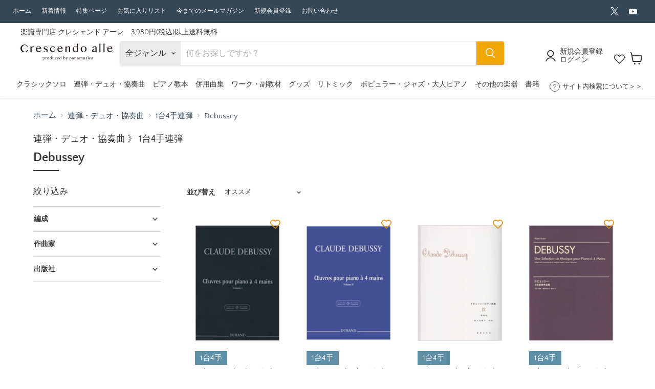

--- FILE ---
content_type: text/html; charset=utf-8
request_url: https://crescendoalle.com/collections/1020102-3
body_size: 68508
content:
<!doctype html>
<html class="no-js no-touch" lang="ja">
  <head>
    <meta charset="utf-8">
    <meta http-equiv="x-ua-compatible" content="IE=edge">

    <link rel="preconnect" href="https://cdn.shopify.com">
    <link rel="preconnect" href="https://fonts.shopifycdn.com">
    <link rel="preconnect" href="https://v.shopify.com">
    <link rel="preconnect" href="https://cdn.shopifycloud.com">

    <title>ドビュッシー ピアノ連弾 楽譜｜小組曲 月の光 など
 — 楽譜専門店 Crescendo alle</title>

    
    
      
        <meta name="description" content="ドビュッシーのピアノ連弾楽譜は当店にお任せください。「小組曲」「6つの古代の墓碑銘」ほか、「月の光」「牧神の午後への前奏曲」などピアノソロや管弦楽作品の連弾編曲版もあります。">
      
    

    
  <link rel="shortcut icon" href="//crescendoalle.com/cdn/shop/files/e59b2b17362f6e6cae0619b4f9233e3a_32x32.png?v=1613684933" type="image/png">


    
      <link rel="canonical" href="https://crescendoalle.com/collections/1020102-3" />
      
      <meta name="keyword" content="ドビュッシー 連弾 小舟にて,ドビュッシー 小組曲 ピアノ,ドビュッシー 小組曲 バレエ,ドビュッシー 小組曲 連弾 楽譜,ドビュッシー 小組曲 解説,ドビュッシー 連弾 曲,ドビュッシー 連弾 楽譜,ドビュッシー 連弾 小組曲,月の光 連弾,牧神の午後への前奏曲 ピアノ,牧神の午後への前奏曲 連弾,ロマンティックなワルツ 連弾,">
      
    

    <meta name="viewport" content="width=device-width">

    
    















<meta property="og:site_name" content="楽譜専門店 Crescendo alle">
<meta property="og:url" content="https://crescendoalle.com/collections/1020102-3">
<meta property="og:title" content="ドビュッシー ピアノ連弾 楽譜｜小組曲 月の光 など">
<meta property="og:type" content="website">
<meta property="og:description" content="ドビュッシーのピアノ連弾楽譜は当店にお任せください。「小組曲」「6つの古代の墓碑銘」ほか、「月の光」「牧神の午後への前奏曲」などピアノソロや管弦楽作品の連弾編曲版もあります。">




    
    
    

    
    
    <meta
      property="og:image"
      content="https://crescendoalle.com/cdn/shop/files/logo_re_1204x630.png?v=1639708230"
    />
    <meta
      property="og:image:secure_url"
      content="https://crescendoalle.com/cdn/shop/files/logo_re_1204x630.png?v=1639708230"
    />
    <meta property="og:image:width" content="1204" />
    <meta property="og:image:height" content="630" />
    
    
    <meta property="og:image:alt" content="Social media image" />
  









  <meta name="twitter:site" content="@crescendo_alle">








<meta name="twitter:title" content="ドビュッシー ピアノ連弾 楽譜｜小組曲 月の光 など">
<meta name="twitter:description" content="ドビュッシーのピアノ連弾楽譜は当店にお任せください。「小組曲」「6つの古代の墓碑銘」ほか、「月の光」「牧神の午後への前奏曲」などピアノソロや管弦楽作品の連弾編曲版もあります。">


    
    
    
      
      
      <meta name="twitter:card" content="summary_large_image">
    
    
    <meta
      property="twitter:image"
      content="https://crescendoalle.com/cdn/shop/files/logo_re_1200x600_crop_center.png?v=1639708230"
    />
    <meta property="twitter:image:width" content="1200" />
    <meta property="twitter:image:height" content="600" />
    
    
    <meta property="twitter:image:alt" content="Social media image" />
  



    <link rel="preload" href="//crescendoalle.com/cdn/fonts/quattrocento_sans/quattrocentosans_n4.ce5e9bf514e68f53bdd875976847cf755c702eaa.woff2" as="font" crossorigin="anonymous">
    <link rel="preload" as="style" href="//crescendoalle.com/cdn/shop/t/107/assets/theme.css?v=159236512962320405281766735228">

    <script>window.performance && window.performance.mark && window.performance.mark('shopify.content_for_header.start');</script><meta name="google-site-verification" content="pNGyJAjXX-qyeAlWYEa5SftbW1BmqANjcmZCV5mLpjs">
<meta id="shopify-digital-wallet" name="shopify-digital-wallet" content="/38151258252/digital_wallets/dialog">
<meta name="shopify-checkout-api-token" content="bb37ceabd3c1daef6c6e67b68469de08">
<link rel="alternate" type="application/atom+xml" title="Feed" href="/collections/1020102-3.atom" />
<link rel="next" href="/collections/1020102-3?page=2">
<link rel="alternate" type="application/json+oembed" href="https://crescendoalle.com/collections/1020102-3.oembed">
<script async="async" src="/checkouts/internal/preloads.js?locale=ja-JP"></script>
<link rel="preconnect" href="https://shop.app" crossorigin="anonymous">
<script async="async" src="https://shop.app/checkouts/internal/preloads.js?locale=ja-JP&shop_id=38151258252" crossorigin="anonymous"></script>
<script id="shopify-features" type="application/json">{"accessToken":"bb37ceabd3c1daef6c6e67b68469de08","betas":["rich-media-storefront-analytics"],"domain":"crescendoalle.com","predictiveSearch":false,"shopId":38151258252,"locale":"ja"}</script>
<script>var Shopify = Shopify || {};
Shopify.shop = "kayacc.myshopify.com";
Shopify.locale = "ja";
Shopify.currency = {"active":"JPY","rate":"1.0"};
Shopify.country = "JP";
Shopify.theme = {"name":"楽譜専門店 Crescendo alle Ver7 PTNA2025","id":142581072012,"schema_name":"Empire","schema_version":"7.0.1","theme_store_id":null,"role":"main"};
Shopify.theme.handle = "null";
Shopify.theme.style = {"id":null,"handle":null};
Shopify.cdnHost = "crescendoalle.com/cdn";
Shopify.routes = Shopify.routes || {};
Shopify.routes.root = "/";</script>
<script type="module">!function(o){(o.Shopify=o.Shopify||{}).modules=!0}(window);</script>
<script>!function(o){function n(){var o=[];function n(){o.push(Array.prototype.slice.apply(arguments))}return n.q=o,n}var t=o.Shopify=o.Shopify||{};t.loadFeatures=n(),t.autoloadFeatures=n()}(window);</script>
<script>
  window.ShopifyPay = window.ShopifyPay || {};
  window.ShopifyPay.apiHost = "shop.app\/pay";
  window.ShopifyPay.redirectState = null;
</script>
<script id="shop-js-analytics" type="application/json">{"pageType":"collection"}</script>
<script defer="defer" async type="module" src="//crescendoalle.com/cdn/shopifycloud/shop-js/modules/v2/client.init-shop-cart-sync_CZKilf07.ja.esm.js"></script>
<script defer="defer" async type="module" src="//crescendoalle.com/cdn/shopifycloud/shop-js/modules/v2/chunk.common_rlhnONO2.esm.js"></script>
<script type="module">
  await import("//crescendoalle.com/cdn/shopifycloud/shop-js/modules/v2/client.init-shop-cart-sync_CZKilf07.ja.esm.js");
await import("//crescendoalle.com/cdn/shopifycloud/shop-js/modules/v2/chunk.common_rlhnONO2.esm.js");

  window.Shopify.SignInWithShop?.initShopCartSync?.({"fedCMEnabled":true,"windoidEnabled":true});

</script>
<script>
  window.Shopify = window.Shopify || {};
  if (!window.Shopify.featureAssets) window.Shopify.featureAssets = {};
  window.Shopify.featureAssets['shop-js'] = {"shop-cart-sync":["modules/v2/client.shop-cart-sync_BwCHLH8C.ja.esm.js","modules/v2/chunk.common_rlhnONO2.esm.js"],"init-fed-cm":["modules/v2/client.init-fed-cm_CQXj6EwP.ja.esm.js","modules/v2/chunk.common_rlhnONO2.esm.js"],"shop-button":["modules/v2/client.shop-button_B7JE2zCc.ja.esm.js","modules/v2/chunk.common_rlhnONO2.esm.js"],"init-windoid":["modules/v2/client.init-windoid_DQ9csUH7.ja.esm.js","modules/v2/chunk.common_rlhnONO2.esm.js"],"shop-cash-offers":["modules/v2/client.shop-cash-offers_DxEVlT9h.ja.esm.js","modules/v2/chunk.common_rlhnONO2.esm.js","modules/v2/chunk.modal_BI56FOb0.esm.js"],"shop-toast-manager":["modules/v2/client.shop-toast-manager_BE8_-kNb.ja.esm.js","modules/v2/chunk.common_rlhnONO2.esm.js"],"init-shop-email-lookup-coordinator":["modules/v2/client.init-shop-email-lookup-coordinator_BgbPPTAQ.ja.esm.js","modules/v2/chunk.common_rlhnONO2.esm.js"],"pay-button":["modules/v2/client.pay-button_hoKCMeMC.ja.esm.js","modules/v2/chunk.common_rlhnONO2.esm.js"],"avatar":["modules/v2/client.avatar_BTnouDA3.ja.esm.js"],"init-shop-cart-sync":["modules/v2/client.init-shop-cart-sync_CZKilf07.ja.esm.js","modules/v2/chunk.common_rlhnONO2.esm.js"],"shop-login-button":["modules/v2/client.shop-login-button_BXDQHqjj.ja.esm.js","modules/v2/chunk.common_rlhnONO2.esm.js","modules/v2/chunk.modal_BI56FOb0.esm.js"],"init-customer-accounts-sign-up":["modules/v2/client.init-customer-accounts-sign-up_C3NeUvFd.ja.esm.js","modules/v2/client.shop-login-button_BXDQHqjj.ja.esm.js","modules/v2/chunk.common_rlhnONO2.esm.js","modules/v2/chunk.modal_BI56FOb0.esm.js"],"init-shop-for-new-customer-accounts":["modules/v2/client.init-shop-for-new-customer-accounts_D-v2xi0b.ja.esm.js","modules/v2/client.shop-login-button_BXDQHqjj.ja.esm.js","modules/v2/chunk.common_rlhnONO2.esm.js","modules/v2/chunk.modal_BI56FOb0.esm.js"],"init-customer-accounts":["modules/v2/client.init-customer-accounts_Cciaq_Mb.ja.esm.js","modules/v2/client.shop-login-button_BXDQHqjj.ja.esm.js","modules/v2/chunk.common_rlhnONO2.esm.js","modules/v2/chunk.modal_BI56FOb0.esm.js"],"shop-follow-button":["modules/v2/client.shop-follow-button_CM9l58Wl.ja.esm.js","modules/v2/chunk.common_rlhnONO2.esm.js","modules/v2/chunk.modal_BI56FOb0.esm.js"],"lead-capture":["modules/v2/client.lead-capture_oVhdpGxe.ja.esm.js","modules/v2/chunk.common_rlhnONO2.esm.js","modules/v2/chunk.modal_BI56FOb0.esm.js"],"checkout-modal":["modules/v2/client.checkout-modal_BbgmKIDX.ja.esm.js","modules/v2/chunk.common_rlhnONO2.esm.js","modules/v2/chunk.modal_BI56FOb0.esm.js"],"shop-login":["modules/v2/client.shop-login_BRorRhgW.ja.esm.js","modules/v2/chunk.common_rlhnONO2.esm.js","modules/v2/chunk.modal_BI56FOb0.esm.js"],"payment-terms":["modules/v2/client.payment-terms_Ba4TR13R.ja.esm.js","modules/v2/chunk.common_rlhnONO2.esm.js","modules/v2/chunk.modal_BI56FOb0.esm.js"]};
</script>
<script>(function() {
  var isLoaded = false;
  function asyncLoad() {
    if (isLoaded) return;
    isLoaded = true;
    var urls = ["https:\/\/tools.luckyorange.com\/core\/lo.js?site-id=f62d877a\u0026shop=kayacc.myshopify.com"];
    for (var i = 0; i < urls.length; i++) {
      var s = document.createElement('script');
      s.type = 'text/javascript';
      s.async = true;
      s.src = urls[i];
      var x = document.getElementsByTagName('script')[0];
      x.parentNode.insertBefore(s, x);
    }
  };
  if(window.attachEvent) {
    window.attachEvent('onload', asyncLoad);
  } else {
    window.addEventListener('load', asyncLoad, false);
  }
})();</script>
<script id="__st">var __st={"a":38151258252,"offset":32400,"reqid":"9e490cdc-2fe7-4b5e-adf0-ef8000a30ec2-1768978596","pageurl":"crescendoalle.com\/collections\/1020102-3","u":"7bc92b33b720","p":"collection","rtyp":"collection","rid":266737418380};</script>
<script>window.ShopifyPaypalV4VisibilityTracking = true;</script>
<script id="captcha-bootstrap">!function(){'use strict';const t='contact',e='account',n='new_comment',o=[[t,t],['blogs',n],['comments',n],[t,'customer']],c=[[e,'customer_login'],[e,'guest_login'],[e,'recover_customer_password'],[e,'create_customer']],r=t=>t.map((([t,e])=>`form[action*='/${t}']:not([data-nocaptcha='true']) input[name='form_type'][value='${e}']`)).join(','),a=t=>()=>t?[...document.querySelectorAll(t)].map((t=>t.form)):[];function s(){const t=[...o],e=r(t);return a(e)}const i='password',u='form_key',d=['recaptcha-v3-token','g-recaptcha-response','h-captcha-response',i],f=()=>{try{return window.sessionStorage}catch{return}},m='__shopify_v',_=t=>t.elements[u];function p(t,e,n=!1){try{const o=window.sessionStorage,c=JSON.parse(o.getItem(e)),{data:r}=function(t){const{data:e,action:n}=t;return t[m]||n?{data:e,action:n}:{data:t,action:n}}(c);for(const[e,n]of Object.entries(r))t.elements[e]&&(t.elements[e].value=n);n&&o.removeItem(e)}catch(o){console.error('form repopulation failed',{error:o})}}const l='form_type',E='cptcha';function T(t){t.dataset[E]=!0}const w=window,h=w.document,L='Shopify',v='ce_forms',y='captcha';let A=!1;((t,e)=>{const n=(g='f06e6c50-85a8-45c8-87d0-21a2b65856fe',I='https://cdn.shopify.com/shopifycloud/storefront-forms-hcaptcha/ce_storefront_forms_captcha_hcaptcha.v1.5.2.iife.js',D={infoText:'hCaptchaによる保護',privacyText:'プライバシー',termsText:'利用規約'},(t,e,n)=>{const o=w[L][v],c=o.bindForm;if(c)return c(t,g,e,D).then(n);var r;o.q.push([[t,g,e,D],n]),r=I,A||(h.body.append(Object.assign(h.createElement('script'),{id:'captcha-provider',async:!0,src:r})),A=!0)});var g,I,D;w[L]=w[L]||{},w[L][v]=w[L][v]||{},w[L][v].q=[],w[L][y]=w[L][y]||{},w[L][y].protect=function(t,e){n(t,void 0,e),T(t)},Object.freeze(w[L][y]),function(t,e,n,w,h,L){const[v,y,A,g]=function(t,e,n){const i=e?o:[],u=t?c:[],d=[...i,...u],f=r(d),m=r(i),_=r(d.filter((([t,e])=>n.includes(e))));return[a(f),a(m),a(_),s()]}(w,h,L),I=t=>{const e=t.target;return e instanceof HTMLFormElement?e:e&&e.form},D=t=>v().includes(t);t.addEventListener('submit',(t=>{const e=I(t);if(!e)return;const n=D(e)&&!e.dataset.hcaptchaBound&&!e.dataset.recaptchaBound,o=_(e),c=g().includes(e)&&(!o||!o.value);(n||c)&&t.preventDefault(),c&&!n&&(function(t){try{if(!f())return;!function(t){const e=f();if(!e)return;const n=_(t);if(!n)return;const o=n.value;o&&e.removeItem(o)}(t);const e=Array.from(Array(32),(()=>Math.random().toString(36)[2])).join('');!function(t,e){_(t)||t.append(Object.assign(document.createElement('input'),{type:'hidden',name:u})),t.elements[u].value=e}(t,e),function(t,e){const n=f();if(!n)return;const o=[...t.querySelectorAll(`input[type='${i}']`)].map((({name:t})=>t)),c=[...d,...o],r={};for(const[a,s]of new FormData(t).entries())c.includes(a)||(r[a]=s);n.setItem(e,JSON.stringify({[m]:1,action:t.action,data:r}))}(t,e)}catch(e){console.error('failed to persist form',e)}}(e),e.submit())}));const S=(t,e)=>{t&&!t.dataset[E]&&(n(t,e.some((e=>e===t))),T(t))};for(const o of['focusin','change'])t.addEventListener(o,(t=>{const e=I(t);D(e)&&S(e,y())}));const B=e.get('form_key'),M=e.get(l),P=B&&M;t.addEventListener('DOMContentLoaded',(()=>{const t=y();if(P)for(const e of t)e.elements[l].value===M&&p(e,B);[...new Set([...A(),...v().filter((t=>'true'===t.dataset.shopifyCaptcha))])].forEach((e=>S(e,t)))}))}(h,new URLSearchParams(w.location.search),n,t,e,['guest_login'])})(!1,!0)}();</script>
<script integrity="sha256-4kQ18oKyAcykRKYeNunJcIwy7WH5gtpwJnB7kiuLZ1E=" data-source-attribution="shopify.loadfeatures" defer="defer" src="//crescendoalle.com/cdn/shopifycloud/storefront/assets/storefront/load_feature-a0a9edcb.js" crossorigin="anonymous"></script>
<script crossorigin="anonymous" defer="defer" src="//crescendoalle.com/cdn/shopifycloud/storefront/assets/shopify_pay/storefront-65b4c6d7.js?v=20250812"></script>
<script data-source-attribution="shopify.dynamic_checkout.dynamic.init">var Shopify=Shopify||{};Shopify.PaymentButton=Shopify.PaymentButton||{isStorefrontPortableWallets:!0,init:function(){window.Shopify.PaymentButton.init=function(){};var t=document.createElement("script");t.src="https://crescendoalle.com/cdn/shopifycloud/portable-wallets/latest/portable-wallets.ja.js",t.type="module",document.head.appendChild(t)}};
</script>
<script data-source-attribution="shopify.dynamic_checkout.buyer_consent">
  function portableWalletsHideBuyerConsent(e){var t=document.getElementById("shopify-buyer-consent"),n=document.getElementById("shopify-subscription-policy-button");t&&n&&(t.classList.add("hidden"),t.setAttribute("aria-hidden","true"),n.removeEventListener("click",e))}function portableWalletsShowBuyerConsent(e){var t=document.getElementById("shopify-buyer-consent"),n=document.getElementById("shopify-subscription-policy-button");t&&n&&(t.classList.remove("hidden"),t.removeAttribute("aria-hidden"),n.addEventListener("click",e))}window.Shopify?.PaymentButton&&(window.Shopify.PaymentButton.hideBuyerConsent=portableWalletsHideBuyerConsent,window.Shopify.PaymentButton.showBuyerConsent=portableWalletsShowBuyerConsent);
</script>
<script data-source-attribution="shopify.dynamic_checkout.cart.bootstrap">document.addEventListener("DOMContentLoaded",(function(){function t(){return document.querySelector("shopify-accelerated-checkout-cart, shopify-accelerated-checkout")}if(t())Shopify.PaymentButton.init();else{new MutationObserver((function(e,n){t()&&(Shopify.PaymentButton.init(),n.disconnect())})).observe(document.body,{childList:!0,subtree:!0})}}));
</script>
<script id='scb4127' type='text/javascript' async='' src='https://crescendoalle.com/cdn/shopifycloud/privacy-banner/storefront-banner.js'></script><link id="shopify-accelerated-checkout-styles" rel="stylesheet" media="screen" href="https://crescendoalle.com/cdn/shopifycloud/portable-wallets/latest/accelerated-checkout-backwards-compat.css" crossorigin="anonymous">
<style id="shopify-accelerated-checkout-cart">
        #shopify-buyer-consent {
  margin-top: 1em;
  display: inline-block;
  width: 100%;
}

#shopify-buyer-consent.hidden {
  display: none;
}

#shopify-subscription-policy-button {
  background: none;
  border: none;
  padding: 0;
  text-decoration: underline;
  font-size: inherit;
  cursor: pointer;
}

#shopify-subscription-policy-button::before {
  box-shadow: none;
}

      </style>

<script>window.performance && window.performance.mark && window.performance.mark('shopify.content_for_header.end');</script>
<script>window._sptTheme={
    id:128573276300,
    name:"Empire",
    version:"7.0.1",
    vendor:"Pixel Union",
    applied:1,
    assetUrl:"//crescendoalle.com/cdn/shop/t/107/assets/spt-boot.wishlist.js?v=62911518263262032801740479111"
};
window._sptCustomer = {
    id: null,
    tags: null,
    email: null,
    firstName: null,
    lastName: null,
};
</script>
<script src="//crescendoalle.com/cdn/shop/t/107/assets/spt-boot.wishlist.js?v=62911518263262032801740479111" defer="defer"></script><link href="//crescendoalle.com/cdn/shop/t/107/assets/spt-boot.wishlist.css?v=80207002890128671301740479111" rel ="stylesheet" type="text/css" />


    <link href="//crescendoalle.com/cdn/shop/t/107/assets/theme.css?v=159236512962320405281766735228" rel="stylesheet" type="text/css" media="all" />
    
    <link rel="stylesheet" href="//crescendoalle.com/cdn/shop/t/107/assets/theme.scss.css?v=122783893675249930521756952833">

    
    <script>
      window.Theme = window.Theme || {};
      window.Theme.version = '7.0.1';
      window.Theme.name = 'Empire';
      window.Theme.routes = {
        "root_url": "/",
        "account_url": "/account",
        "account_login_url": "/account/login",
        "account_logout_url": "/account/logout",
        "account_register_url": "/account/register",
        "account_addresses_url": "/account/addresses",
        "collections_url": "/collections",
        "all_products_collection_url": "/collections/all",
        "search_url": "/search",
        "cart_url": "/cart",
        "cart_add_url": "/cart/add",
        "cart_change_url": "/cart/change",
        "cart_clear_url": "/cart/clear",
        "product_recommendations_url": "/recommendations/products",
      };
    </script>
    

    
    
  <script type="text/javascript">if(typeof window.hulkappsWishlist === 'undefined') {
        window.hulkappsWishlist = {};
        }
        window.hulkappsWishlist.baseURL = '/apps/advanced-wishlist/api';
        window.hulkappsWishlist.hasAppBlockSupport = '1';

        </script>
    
        <script src="https://code.jquery.com/jquery-3.3.1.js"></script>
    <meta name="google-site-verification" content="8hu5tKVKlj6sBD4r6DI_EQYg5VdbQEx5WnKrxNorxqQ" />
    
    <!-- LINE Tag Base Code -->
<!-- Do Not Modify -->
<script>
(function(g,d,o){
  g._ltq=g._ltq||[];g._lt=g._lt||function(){g._ltq.push(arguments)};
  var h=location.protocol==='https:'?'https://d.line-scdn.net':'http://d.line-cdn.net';
  var s=d.createElement('script');s.async=1;
  s.src=o||h+'/n/line_tag/public/release/v1/lt.js';
  var t=d.getElementsByTagName('script')[0];t.parentNode.insertBefore(s,t);
    })(window, document);
_lt('init', {
  customerType: 'lap',
  tagId: '52d6de95-6ad7-4ceb-9e39-d48e5827d887'
});
_lt('send', 'pv', ['52d6de95-6ad7-4ceb-9e39-d48e5827d887']);
</script>
<noscript>
  <img height="1" width="1" style="display:none"
       src="https://tr.line.me/tag.gif?c_t=lap&t_id=52d6de95-6ad7-4ceb-9e39-d48e5827d887&e=pv&noscript=1" />
</noscript>
<!-- End LINE Tag Base Code -->

  <script type="text/javascript">
    (function(c,l,a,r,i,t,y){
        c[a]=c[a]||function(){(c[a].q=c[a].q||[]).push(arguments)};
        t=l.createElement(r);t.async=1;t.src="https://www.clarity.ms/tag/"+i;
        y=l.getElementsByTagName(r)[0];y.parentNode.insertBefore(t,y);
    })(window, document, "clarity", "script", "hvbw0o7cr7");
</script>

<!-- BEGIN app block: shopify://apps/wishlist-hero/blocks/app-embed/a9a5079b-59e8-47cb-b659-ecf1c60b9b72 -->


<script type="text/javascript">
  
    window.wishlisthero_buttonProdPageClasses = [];
  
  
    window.wishlisthero_cartDotClasses = [];
  
</script>
<!-- BEGIN app snippet: extraStyles -->

<style>
  .wishlisthero-floating {
    position: absolute;
    top: 5px;
    z-index: 21;
    border-radius: 100%;
    width: fit-content;
    right: 5px;
    left: auto;
    &.wlh-left-btn {
      left: 5px !important;
      right: auto !important;
    }
    &.wlh-right-btn {
      right: 5px !important;
      left: auto !important;
    }
    
  }
  @media(min-width:1300px) {
    .product-item__link.product-item__image--margins .wishlisthero-floating, {
      
        left: 50% !important;
        margin-left: -295px;
      
    }
  }
  .MuiTypography-h1,.MuiTypography-h2,.MuiTypography-h3,.MuiTypography-h4,.MuiTypography-h5,.MuiTypography-h6,.MuiButton-root,.MuiCardHeader-title a {
    font-family: ,  !important;
  }
</style>






<!-- END app snippet -->
<!-- BEGIN app snippet: renderAssets -->

  <link rel="preload" href="https://cdn.shopify.com/extensions/019badc7-12fe-783e-9dfe-907190f91114/wishlist-hero-81/assets/default.css" as="style" onload="this.onload=null;this.rel='stylesheet'">
  <noscript><link href="//cdn.shopify.com/extensions/019badc7-12fe-783e-9dfe-907190f91114/wishlist-hero-81/assets/default.css" rel="stylesheet" type="text/css" media="all" /></noscript>
  <script defer src="https://cdn.shopify.com/extensions/019badc7-12fe-783e-9dfe-907190f91114/wishlist-hero-81/assets/default.js"></script>
<!-- END app snippet -->


<script type="text/javascript">
  try{
  
    var scr_bdl_path = "https://cdn.shopify.com/extensions/019badc7-12fe-783e-9dfe-907190f91114/wishlist-hero-81/assets/bundle2.js";
    window._wh_asset_path = scr_bdl_path.substring(0,scr_bdl_path.lastIndexOf("/")) + "/";
  

  }catch(e){ console.log(e)}
  try{

  
    window.WishListHero_setting = {"ButtonColor":"rgb(54,54,54)","IconColor":"rgba(255, 255, 255, 1)","IconType":"Heart","IconTypeNum":"1","ThrdParty_Trans_active":false,"ButtonTextBeforeAdding":"お気に入りに追加","ButtonTextAfterAdding":"お気に入り","AnimationAfterAddition":"Blink","ButtonTextAddToCart":"カートに追加","ButtonTextOutOfStock":"品切れ","ButtonTextAddAllToCart":"全ての商品をカートに追加","ButtonTextRemoveAllToCart":"全ての商品をお気に入りリストから外す","AddedProductNotificationText":"お気に入りに追加しました","AddedProductToCartNotificationText":"商品をカートに追加しました","ViewCartLinkText":"カートを見る","SharePopup_TitleText":"お気に入りリストを共有する","SharePopup_shareBtnText":"共有","SharePopup_shareHederText":"SNSで共有","SharePopup_shareCopyText":"リンクを共有","SharePopup_shareCancelBtnText":"キャンセル","SharePopup_shareCopyBtnText":"コピー","SharePopup_shareCopiedText":"コピーされました","SendEMailPopup_BtnText":"お気に入りリストをメールで送信","SendEMailPopup_FromText":"お名前","SendEMailPopup_ToText":"メールアドレス","SendEMailPopup_BodyText":"本文","SendEMailPopup_SendBtnText":"送信","SendEMailPopup_SendNotificationText":"メールが送信されました","SendEMailPopup_TitleText":"お気に入りリストをメールで送信","AddProductMessageText":"全商品をカートに追加しますか？","RemoveProductMessageText":"この商品をお気に入りから外しますか？","RemoveAllProductMessageText":"全ての商品をお気に入りから外しますか？","RemovedProductNotificationText":"お気に入りから削除されました","AddAllOutOfStockProductNotificationText":"問題が発生したようです。後ほど改めてお試しください。","RemovePopupOkText":"はい","RemovePopup_HeaderText":"ご確認ください","ViewWishlistText":"お気に入りリストを見る","EmptyWishlistText":"お気に入り商品はありません","BuyNowButtonText":"お気に入り商品情報","BuyNowButtonColor":"rgb(144, 86, 162)","BuyNowTextButtonColor":"rgb(255, 255, 255)","Wishlist_Title":"お気に入りリスト","WishlistHeaderTitleAlignment":"Center","WishlistProductImageSize":"Larger","PriceColor":"rgb(54,54,54)","HeaderFontSize":"30","PriceFontSize":"18","ProductNameFontSize":"16","LaunchPointType":"header_menu","DisplayWishlistAs":"seprate_page","DisplayButtonAs":"text_with_icon","PopupSize":"md","ButtonUserConfirmationState":"skipped","ButtonColorAndStyleConfirmationState":"","HideAddToCartButton":false,"NoRedirectAfterAddToCart":false,"DisableGuestCustomer":false,"LoginPopupContent":"ログインしてお気に入りリストを保存してください","LoginPopupLoginBtnText":"\u003eログイン","LoginPopupContentFontSize":"20","NotificationPopupPosition":"right","WishlistButtonTextColor":"rgba(255, 255, 255, 1)","EnableRemoveFromWishlistAfterAddButtonText":"お気に入りから外す","_id":"66592880957513d1e86e2c23","EnableCollection":false,"EnableShare":true,"RemovePowerBy":true,"EnableFBPixel":false,"DisapleApp":false,"FloatPointPossition":"bottom_right","HeartStateToggle":true,"HeaderMenuItemsIndicator":true,"EnableRemoveFromWishlistAfterAdd":true,"CollectionViewAddedToWishlistIconBackgroundColor":"rgba(255, 255, 255, 0)","CollectionViewAddedToWishlistIconColor":"rgb(225, 143, 9)","CollectionViewIconBackgroundColor":"rgba(255, 255, 255, 0)","CollectionViewIconColor":"rgb(225, 143, 9)","CollectionViewIconPlacment":"Left","ShareViaEmailSubject":"##wishlist_hero_share_email_customer_name## 様よりお気に入りリストの共有です","EnableGTagIntegration":true,"Shop":"kayacc.myshopify.com","shop":"kayacc.myshopify.com","Status":"Active","Plan":"SILVER"};
    if(typeof(window.WishListHero_setting_theme_override) != "undefined"){
                                                                                window.WishListHero_setting = {
                                                                                    ...window.WishListHero_setting,
                                                                                    ...window.WishListHero_setting_theme_override
                                                                                };
                                                                            }
                                                                            // Done

  

  }catch(e){ console.error('Error loading config',e); }
</script>


  <script src="https://cdn.shopify.com/extensions/019badc7-12fe-783e-9dfe-907190f91114/wishlist-hero-81/assets/bundle2.js" defer></script>



<script type="text/javascript">
  if (!window.__wishlistHeroArriveScriptLoaded) {
    window.__wishlistHeroArriveScriptLoaded = true;
    function wh_loadScript(scriptUrl) {
      const script = document.createElement('script'); script.src = scriptUrl;
      document.body.appendChild(script);
      return new Promise((res, rej) => { script.onload = function () { res(); }; script.onerror = function () { rej(); } });
    }
  }
  document.addEventListener("DOMContentLoaded", () => {
      wh_loadScript('https://cdn.shopify.com/extensions/019badc7-12fe-783e-9dfe-907190f91114/wishlist-hero-81/assets/arrive.min.js').then(function () {
          document.arrive('.wishlist-hero-custom-button', function (wishlistButton) {
              var ev = new
                  CustomEvent('wishlist-hero-add-to-custom-element', { detail: wishlistButton }); document.dispatchEvent(ev);
          });
      });
  });
</script>


<!-- BEGIN app snippet: TransArray -->
<script>
  window.WLH_reload_translations = function() {
    let _wlh_res = {};
    if (window.WishListHero_setting && window.WishListHero_setting['ThrdParty_Trans_active']) {

      
        

        window.WishListHero_setting["ButtonTextBeforeAdding"] = "";
        _wlh_res["ButtonTextBeforeAdding"] = "";
        

        window.WishListHero_setting["ButtonTextAfterAdding"] = "";
        _wlh_res["ButtonTextAfterAdding"] = "";
        

        window.WishListHero_setting["ButtonTextAddToCart"] = "";
        _wlh_res["ButtonTextAddToCart"] = "";
        

        window.WishListHero_setting["ButtonTextOutOfStock"] = "";
        _wlh_res["ButtonTextOutOfStock"] = "";
        

        window.WishListHero_setting["ButtonTextAddAllToCart"] = "";
        _wlh_res["ButtonTextAddAllToCart"] = "";
        

        window.WishListHero_setting["ButtonTextRemoveAllToCart"] = "";
        _wlh_res["ButtonTextRemoveAllToCart"] = "";
        

        window.WishListHero_setting["AddedProductNotificationText"] = "";
        _wlh_res["AddedProductNotificationText"] = "";
        

        window.WishListHero_setting["AddedProductToCartNotificationText"] = "";
        _wlh_res["AddedProductToCartNotificationText"] = "";
        

        window.WishListHero_setting["ViewCartLinkText"] = "";
        _wlh_res["ViewCartLinkText"] = "";
        

        window.WishListHero_setting["SharePopup_TitleText"] = "";
        _wlh_res["SharePopup_TitleText"] = "";
        

        window.WishListHero_setting["SharePopup_shareBtnText"] = "";
        _wlh_res["SharePopup_shareBtnText"] = "";
        

        window.WishListHero_setting["SharePopup_shareHederText"] = "";
        _wlh_res["SharePopup_shareHederText"] = "";
        

        window.WishListHero_setting["SharePopup_shareCopyText"] = "";
        _wlh_res["SharePopup_shareCopyText"] = "";
        

        window.WishListHero_setting["SharePopup_shareCancelBtnText"] = "";
        _wlh_res["SharePopup_shareCancelBtnText"] = "";
        

        window.WishListHero_setting["SharePopup_shareCopyBtnText"] = "";
        _wlh_res["SharePopup_shareCopyBtnText"] = "";
        

        window.WishListHero_setting["SendEMailPopup_BtnText"] = "";
        _wlh_res["SendEMailPopup_BtnText"] = "";
        

        window.WishListHero_setting["SendEMailPopup_FromText"] = "";
        _wlh_res["SendEMailPopup_FromText"] = "";
        

        window.WishListHero_setting["SendEMailPopup_ToText"] = "";
        _wlh_res["SendEMailPopup_ToText"] = "";
        

        window.WishListHero_setting["SendEMailPopup_BodyText"] = "";
        _wlh_res["SendEMailPopup_BodyText"] = "";
        

        window.WishListHero_setting["SendEMailPopup_SendBtnText"] = "";
        _wlh_res["SendEMailPopup_SendBtnText"] = "";
        

        window.WishListHero_setting["SendEMailPopup_SendNotificationText"] = "";
        _wlh_res["SendEMailPopup_SendNotificationText"] = "";
        

        window.WishListHero_setting["SendEMailPopup_TitleText"] = "";
        _wlh_res["SendEMailPopup_TitleText"] = "";
        

        window.WishListHero_setting["AddProductMessageText"] = "";
        _wlh_res["AddProductMessageText"] = "";
        

        window.WishListHero_setting["RemoveProductMessageText"] = "";
        _wlh_res["RemoveProductMessageText"] = "";
        

        window.WishListHero_setting["RemoveAllProductMessageText"] = "";
        _wlh_res["RemoveAllProductMessageText"] = "";
        

        window.WishListHero_setting["RemovedProductNotificationText"] = "";
        _wlh_res["RemovedProductNotificationText"] = "";
        

        window.WishListHero_setting["AddAllOutOfStockProductNotificationText"] = "";
        _wlh_res["AddAllOutOfStockProductNotificationText"] = "";
        

        window.WishListHero_setting["RemovePopupOkText"] = "";
        _wlh_res["RemovePopupOkText"] = "";
        

        window.WishListHero_setting["RemovePopup_HeaderText"] = "";
        _wlh_res["RemovePopup_HeaderText"] = "";
        

        window.WishListHero_setting["ViewWishlistText"] = "";
        _wlh_res["ViewWishlistText"] = "";
        

        window.WishListHero_setting["EmptyWishlistText"] = "";
        _wlh_res["EmptyWishlistText"] = "";
        

        window.WishListHero_setting["BuyNowButtonText"] = "";
        _wlh_res["BuyNowButtonText"] = "";
        

        window.WishListHero_setting["Wishlist_Title"] = "";
        _wlh_res["Wishlist_Title"] = "";
        

        window.WishListHero_setting["LoginPopupContent"] = "";
        _wlh_res["LoginPopupContent"] = "";
        

        window.WishListHero_setting["LoginPopupLoginBtnText"] = "";
        _wlh_res["LoginPopupLoginBtnText"] = "";
        

        window.WishListHero_setting["EnableRemoveFromWishlistAfterAddButtonText"] = "";
        _wlh_res["EnableRemoveFromWishlistAfterAddButtonText"] = "";
        

        window.WishListHero_setting["LowStockEmailSubject"] = "";
        _wlh_res["LowStockEmailSubject"] = "";
        

        window.WishListHero_setting["OnSaleEmailSubject"] = "";
        _wlh_res["OnSaleEmailSubject"] = "";
        

        window.WishListHero_setting["SharePopup_shareCopiedText"] = "";
        _wlh_res["SharePopup_shareCopiedText"] = "";
    }
    return _wlh_res;
  }
  window.WLH_reload_translations();
</script><!-- END app snippet -->
<script src="https://cdnjs.cloudflare.com/ajax/libs/arrive/2.4.1/arrive.min.js"></script>
<script type="text/javascript">
document.arrive(".wishlist-hero-custom-button", function (wishlistButton) {
var ev = new CustomEvent("wishlist-hero-add-to-custom-element", {
detail: wishlistButton,
});
document.dispatchEvent(ev);
});
</script>
<!-- END app block --><!-- BEGIN app block: shopify://apps/hulk-form-builder/blocks/app-embed/b6b8dd14-356b-4725-a4ed-77232212b3c3 --><!-- BEGIN app snippet: hulkapps-formbuilder-theme-ext --><script type="text/javascript">
  
  if (typeof window.formbuilder_customer != "object") {
        window.formbuilder_customer = {}
  }

  window.hulkFormBuilder = {
    form_data: {},
    shop_data: {"shop_4vEhGbNeECXcAWSs8HYXHA":{"shop_uuid":"4vEhGbNeECXcAWSs8HYXHA","shop_timezone":"Asia\/Tokyo","shop_id":63187,"shop_is_after_submit_enabled":true,"shop_shopify_plan":"Basic","shop_shopify_domain":"kayacc.myshopify.com","shop_created_at":"2022-03-09T04:35:56.894Z","is_skip_metafield":false,"shop_deleted":false,"shop_disabled":false}},
    settings_data: {"shop_settings":{"shop_customise_msgs":[{"is_required":"は必須項目です","valid_email":"有効なメールアドレスを半角英数字で入力してください"}],"default_customise_msgs":{"is_required":"is required","thank_you":"Thank you! The form was submitted successfully.","processing":"Processing...","valid_data":"Please provide valid data","valid_email":"Provide valid email format","valid_tags":"HTML Tags are not allowed","valid_phone":"Provide valid phone number","valid_captcha":"Please provide valid captcha response","valid_url":"Provide valid URL","only_number_alloud":"Provide valid number in","number_less":"must be less than","number_more":"must be more than","image_must_less":"Image must be less than 20MB","image_number":"Images allowed","image_extension":"Invalid extension! Please provide image file","error_image_upload":"Error in image upload. Please try again.","error_file_upload":"Error in file upload. Please try again.","your_response":"Your response","error_form_submit":"Error occur.Please try again after sometime.","email_submitted":"Form with this email is already submitted","invalid_email_by_zerobounce":"The email address you entered appears to be invalid. Please check it and try again.","download_file":"Download file","card_details_invalid":"Your card details are invalid","card_details":"Card details","please_enter_card_details":"Please enter card details","card_number":"Card number","exp_mm":"Exp MM","exp_yy":"Exp YY","crd_cvc":"CVV","payment_value":"Payment amount","please_enter_payment_amount":"Please enter payment amount","address1":"Address line 1","address2":"Address line 2","city":"City","province":"Province","zipcode":"Zip code","country":"Country","blocked_domain":"This form does not accept addresses from","file_must_less":"File must be less than 20MB","file_extension":"Invalid extension! Please provide file","only_file_number_alloud":"files allowed","previous":"Previous","next":"Next","must_have_a_input":"Please enter at least one field.","please_enter_required_data":"Please enter required data","atleast_one_special_char":"Include at least one special character","atleast_one_lowercase_char":"Include at least one lowercase character","atleast_one_uppercase_char":"Include at least one uppercase character","atleast_one_number":"Include at least one number","must_have_8_chars":"Must have 8 characters long","be_between_8_and_12_chars":"Be between 8 and 12 characters long","please_select":"Please Select","phone_submitted":"Form with this phone number is already submitted","user_res_parse_error":"Error while submitting the form","valid_same_values":"values must be same","product_choice_clear_selection":"Clear Selection","picture_choice_clear_selection":"Clear Selection","remove_all_for_file_image_upload":"Remove All","invalid_file_type_for_image_upload":"You can't upload files of this type.","invalid_file_type_for_signature_upload":"You can't upload files of this type.","max_files_exceeded_for_file_upload":"You can not upload any more files.","max_files_exceeded_for_image_upload":"You can not upload any more files.","file_already_exist":"File already uploaded","max_limit_exceed":"You have added the maximum number of text fields.","cancel_upload_for_file_upload":"Cancel upload","cancel_upload_for_image_upload":"Cancel upload","cancel_upload_for_signature_upload":"Cancel upload"},"shop_blocked_domains":[]}},
    features_data: {"shop_plan_features":{"shop_plan_features":["unlimited-forms","full-design-customization","export-form-submissions","multiple-recipients-for-form-submissions","multiple-admin-notifications","enable-captcha","unlimited-file-uploads","save-submitted-form-data","set-auto-response-message","conditional-logic","form-banner","save-as-draft-facility","include-user-response-in-admin-email","disable-form-submission","mail-platform-integration","stripe-payment-integration","pre-built-templates","create-customer-account-on-shopify","google-analytics-3-by-tracking-id","facebook-pixel-id","bing-uet-pixel-id","advanced-js","advanced-css","api-available","customize-form-message","hidden-field","restrict-from-submissions-per-one-user","utm-tracking","ratings","privacy-notices","heading","paragraph","shopify-flow-trigger","domain-setup","block-domain","address","html-code","form-schedule","after-submit-script","customize-form-scrolling","on-form-submission-record-the-referrer-url","password","duplicate-the-forms","include-user-response-in-auto-responder-email","elements-add-ons","admin-and-auto-responder-email-with-tokens","email-export","premium-support","google-analytics-4-by-measurement-id","google-ads-for-tracking-conversion","validation-field","file-upload","load_form_as_popup","advanced_conditional_logic"]}},
    shop: null,
    shop_id: null,
    plan_features: null,
    validateDoubleQuotes: false,
    assets: {
      extraFunctions: "https://cdn.shopify.com/extensions/019bb5ee-ec40-7527-955d-c1b8751eb060/form-builder-by-hulkapps-50/assets/extra-functions.js",
      extraStyles: "https://cdn.shopify.com/extensions/019bb5ee-ec40-7527-955d-c1b8751eb060/form-builder-by-hulkapps-50/assets/extra-styles.css",
      bootstrapStyles: "https://cdn.shopify.com/extensions/019bb5ee-ec40-7527-955d-c1b8751eb060/form-builder-by-hulkapps-50/assets/theme-app-extension-bootstrap.css"
    },
    translations: {
      htmlTagNotAllowed: "HTML Tags are not allowed",
      sqlQueryNotAllowed: "SQL Queries are not allowed",
      doubleQuoteNotAllowed: "Double quotes are not allowed",
      vorwerkHttpWwwNotAllowed: "The words \u0026#39;http\u0026#39; and \u0026#39;www\u0026#39; are not allowed. Please remove them and try again.",
      maxTextFieldsReached: "You have added the maximum number of text fields.",
      avoidNegativeWords: "Avoid negative words: Don\u0026#39;t use negative words in your contact message.",
      customDesignOnly: "This form is for custom designs requests. For general inquiries please contact our team at info@stagheaddesigns.com",
      zerobounceApiErrorMsg: "We couldn\u0026#39;t verify your email due to a technical issue. Please try again later.",
    }

  }

  

  window.FbThemeAppExtSettingsHash = {}
  
</script><!-- END app snippet --><!-- END app block --><!-- BEGIN app block: shopify://apps/wishlist-hero/blocks/customize-style-block/a9a5079b-59e8-47cb-b659-ecf1c60b9b72 -->
<script>
  try {
    window.WishListHero_setting_theme_override = {
      
      
      
      
      
      
        HeaderFontSize : "30",
      
      
        ProductNameFontSize : "18",
      
      
        PriceFontSize : "16",
      
      t_o_f: true,
      theme_overriden_flag: true
    };
    if (typeof(window.WishListHero_setting) != "undefined" && window.WishListHero_setting) {
      window.WishListHero_setting = {
        ...window.WishListHero_setting,
        ...window.WishListHero_setting_theme_override
      };
    }
  } catch (e) {
    console.error('Error loading config', e);
  }
</script><!-- END app block --><script src="https://cdn.shopify.com/extensions/019bb5ee-ec40-7527-955d-c1b8751eb060/form-builder-by-hulkapps-50/assets/form-builder-script.js" type="text/javascript" defer="defer"></script>
<link href="https://monorail-edge.shopifysvc.com" rel="dns-prefetch">
<script>(function(){if ("sendBeacon" in navigator && "performance" in window) {try {var session_token_from_headers = performance.getEntriesByType('navigation')[0].serverTiming.find(x => x.name == '_s').description;} catch {var session_token_from_headers = undefined;}var session_cookie_matches = document.cookie.match(/_shopify_s=([^;]*)/);var session_token_from_cookie = session_cookie_matches && session_cookie_matches.length === 2 ? session_cookie_matches[1] : "";var session_token = session_token_from_headers || session_token_from_cookie || "";function handle_abandonment_event(e) {var entries = performance.getEntries().filter(function(entry) {return /monorail-edge.shopifysvc.com/.test(entry.name);});if (!window.abandonment_tracked && entries.length === 0) {window.abandonment_tracked = true;var currentMs = Date.now();var navigation_start = performance.timing.navigationStart;var payload = {shop_id: 38151258252,url: window.location.href,navigation_start,duration: currentMs - navigation_start,session_token,page_type: "collection"};window.navigator.sendBeacon("https://monorail-edge.shopifysvc.com/v1/produce", JSON.stringify({schema_id: "online_store_buyer_site_abandonment/1.1",payload: payload,metadata: {event_created_at_ms: currentMs,event_sent_at_ms: currentMs}}));}}window.addEventListener('pagehide', handle_abandonment_event);}}());</script>
<script id="web-pixels-manager-setup">(function e(e,d,r,n,o){if(void 0===o&&(o={}),!Boolean(null===(a=null===(i=window.Shopify)||void 0===i?void 0:i.analytics)||void 0===a?void 0:a.replayQueue)){var i,a;window.Shopify=window.Shopify||{};var t=window.Shopify;t.analytics=t.analytics||{};var s=t.analytics;s.replayQueue=[],s.publish=function(e,d,r){return s.replayQueue.push([e,d,r]),!0};try{self.performance.mark("wpm:start")}catch(e){}var l=function(){var e={modern:/Edge?\/(1{2}[4-9]|1[2-9]\d|[2-9]\d{2}|\d{4,})\.\d+(\.\d+|)|Firefox\/(1{2}[4-9]|1[2-9]\d|[2-9]\d{2}|\d{4,})\.\d+(\.\d+|)|Chrom(ium|e)\/(9{2}|\d{3,})\.\d+(\.\d+|)|(Maci|X1{2}).+ Version\/(15\.\d+|(1[6-9]|[2-9]\d|\d{3,})\.\d+)([,.]\d+|)( \(\w+\)|)( Mobile\/\w+|) Safari\/|Chrome.+OPR\/(9{2}|\d{3,})\.\d+\.\d+|(CPU[ +]OS|iPhone[ +]OS|CPU[ +]iPhone|CPU IPhone OS|CPU iPad OS)[ +]+(15[._]\d+|(1[6-9]|[2-9]\d|\d{3,})[._]\d+)([._]\d+|)|Android:?[ /-](13[3-9]|1[4-9]\d|[2-9]\d{2}|\d{4,})(\.\d+|)(\.\d+|)|Android.+Firefox\/(13[5-9]|1[4-9]\d|[2-9]\d{2}|\d{4,})\.\d+(\.\d+|)|Android.+Chrom(ium|e)\/(13[3-9]|1[4-9]\d|[2-9]\d{2}|\d{4,})\.\d+(\.\d+|)|SamsungBrowser\/([2-9]\d|\d{3,})\.\d+/,legacy:/Edge?\/(1[6-9]|[2-9]\d|\d{3,})\.\d+(\.\d+|)|Firefox\/(5[4-9]|[6-9]\d|\d{3,})\.\d+(\.\d+|)|Chrom(ium|e)\/(5[1-9]|[6-9]\d|\d{3,})\.\d+(\.\d+|)([\d.]+$|.*Safari\/(?![\d.]+ Edge\/[\d.]+$))|(Maci|X1{2}).+ Version\/(10\.\d+|(1[1-9]|[2-9]\d|\d{3,})\.\d+)([,.]\d+|)( \(\w+\)|)( Mobile\/\w+|) Safari\/|Chrome.+OPR\/(3[89]|[4-9]\d|\d{3,})\.\d+\.\d+|(CPU[ +]OS|iPhone[ +]OS|CPU[ +]iPhone|CPU IPhone OS|CPU iPad OS)[ +]+(10[._]\d+|(1[1-9]|[2-9]\d|\d{3,})[._]\d+)([._]\d+|)|Android:?[ /-](13[3-9]|1[4-9]\d|[2-9]\d{2}|\d{4,})(\.\d+|)(\.\d+|)|Mobile Safari.+OPR\/([89]\d|\d{3,})\.\d+\.\d+|Android.+Firefox\/(13[5-9]|1[4-9]\d|[2-9]\d{2}|\d{4,})\.\d+(\.\d+|)|Android.+Chrom(ium|e)\/(13[3-9]|1[4-9]\d|[2-9]\d{2}|\d{4,})\.\d+(\.\d+|)|Android.+(UC? ?Browser|UCWEB|U3)[ /]?(15\.([5-9]|\d{2,})|(1[6-9]|[2-9]\d|\d{3,})\.\d+)\.\d+|SamsungBrowser\/(5\.\d+|([6-9]|\d{2,})\.\d+)|Android.+MQ{2}Browser\/(14(\.(9|\d{2,})|)|(1[5-9]|[2-9]\d|\d{3,})(\.\d+|))(\.\d+|)|K[Aa][Ii]OS\/(3\.\d+|([4-9]|\d{2,})\.\d+)(\.\d+|)/},d=e.modern,r=e.legacy,n=navigator.userAgent;return n.match(d)?"modern":n.match(r)?"legacy":"unknown"}(),u="modern"===l?"modern":"legacy",c=(null!=n?n:{modern:"",legacy:""})[u],f=function(e){return[e.baseUrl,"/wpm","/b",e.hashVersion,"modern"===e.buildTarget?"m":"l",".js"].join("")}({baseUrl:d,hashVersion:r,buildTarget:u}),m=function(e){var d=e.version,r=e.bundleTarget,n=e.surface,o=e.pageUrl,i=e.monorailEndpoint;return{emit:function(e){var a=e.status,t=e.errorMsg,s=(new Date).getTime(),l=JSON.stringify({metadata:{event_sent_at_ms:s},events:[{schema_id:"web_pixels_manager_load/3.1",payload:{version:d,bundle_target:r,page_url:o,status:a,surface:n,error_msg:t},metadata:{event_created_at_ms:s}}]});if(!i)return console&&console.warn&&console.warn("[Web Pixels Manager] No Monorail endpoint provided, skipping logging."),!1;try{return self.navigator.sendBeacon.bind(self.navigator)(i,l)}catch(e){}var u=new XMLHttpRequest;try{return u.open("POST",i,!0),u.setRequestHeader("Content-Type","text/plain"),u.send(l),!0}catch(e){return console&&console.warn&&console.warn("[Web Pixels Manager] Got an unhandled error while logging to Monorail."),!1}}}}({version:r,bundleTarget:l,surface:e.surface,pageUrl:self.location.href,monorailEndpoint:e.monorailEndpoint});try{o.browserTarget=l,function(e){var d=e.src,r=e.async,n=void 0===r||r,o=e.onload,i=e.onerror,a=e.sri,t=e.scriptDataAttributes,s=void 0===t?{}:t,l=document.createElement("script"),u=document.querySelector("head"),c=document.querySelector("body");if(l.async=n,l.src=d,a&&(l.integrity=a,l.crossOrigin="anonymous"),s)for(var f in s)if(Object.prototype.hasOwnProperty.call(s,f))try{l.dataset[f]=s[f]}catch(e){}if(o&&l.addEventListener("load",o),i&&l.addEventListener("error",i),u)u.appendChild(l);else{if(!c)throw new Error("Did not find a head or body element to append the script");c.appendChild(l)}}({src:f,async:!0,onload:function(){if(!function(){var e,d;return Boolean(null===(d=null===(e=window.Shopify)||void 0===e?void 0:e.analytics)||void 0===d?void 0:d.initialized)}()){var d=window.webPixelsManager.init(e)||void 0;if(d){var r=window.Shopify.analytics;r.replayQueue.forEach((function(e){var r=e[0],n=e[1],o=e[2];d.publishCustomEvent(r,n,o)})),r.replayQueue=[],r.publish=d.publishCustomEvent,r.visitor=d.visitor,r.initialized=!0}}},onerror:function(){return m.emit({status:"failed",errorMsg:"".concat(f," has failed to load")})},sri:function(e){var d=/^sha384-[A-Za-z0-9+/=]+$/;return"string"==typeof e&&d.test(e)}(c)?c:"",scriptDataAttributes:o}),m.emit({status:"loading"})}catch(e){m.emit({status:"failed",errorMsg:(null==e?void 0:e.message)||"Unknown error"})}}})({shopId: 38151258252,storefrontBaseUrl: "https://crescendoalle.com",extensionsBaseUrl: "https://extensions.shopifycdn.com/cdn/shopifycloud/web-pixels-manager",monorailEndpoint: "https://monorail-edge.shopifysvc.com/unstable/produce_batch",surface: "storefront-renderer",enabledBetaFlags: ["2dca8a86"],webPixelsConfigList: [{"id":"1802272908","configuration":"{\"siteId\":\"f62d877a\",\"environment\":\"production\",\"isPlusUser\":\"false\"}","eventPayloadVersion":"v1","runtimeContext":"STRICT","scriptVersion":"d38a2000dcd0eb072d7eed6a88122b6b","type":"APP","apiClientId":187969,"privacyPurposes":["ANALYTICS","MARKETING"],"capabilities":["advanced_dom_events"],"dataSharingAdjustments":{"protectedCustomerApprovalScopes":[]}},{"id":"500269196","configuration":"{\"config\":\"{\\\"pixel_id\\\":\\\"G-H94RRRY2NB\\\",\\\"target_country\\\":\\\"JP\\\",\\\"gtag_events\\\":[{\\\"type\\\":\\\"begin_checkout\\\",\\\"action_label\\\":[\\\"G-H94RRRY2NB\\\",\\\"AW-10859564219\\\/aBpHCPHsz6cDELuZn7oo\\\"]},{\\\"type\\\":\\\"search\\\",\\\"action_label\\\":[\\\"G-H94RRRY2NB\\\",\\\"AW-10859564219\\\/Rj1UCPTsz6cDELuZn7oo\\\"]},{\\\"type\\\":\\\"view_item\\\",\\\"action_label\\\":[\\\"G-H94RRRY2NB\\\",\\\"AW-10859564219\\\/KUQECIfrz6cDELuZn7oo\\\",\\\"MC-B8DR5HSR4K\\\"]},{\\\"type\\\":\\\"purchase\\\",\\\"action_label\\\":[\\\"G-H94RRRY2NB\\\",\\\"AW-10859564219\\\/hmEuCITrz6cDELuZn7oo\\\",\\\"MC-B8DR5HSR4K\\\"]},{\\\"type\\\":\\\"page_view\\\",\\\"action_label\\\":[\\\"G-H94RRRY2NB\\\",\\\"AW-10859564219\\\/ImzZCIHrz6cDELuZn7oo\\\",\\\"MC-B8DR5HSR4K\\\"]},{\\\"type\\\":\\\"add_payment_info\\\",\\\"action_label\\\":[\\\"G-H94RRRY2NB\\\",\\\"AW-10859564219\\\/EMqECPfsz6cDELuZn7oo\\\"]},{\\\"type\\\":\\\"add_to_cart\\\",\\\"action_label\\\":[\\\"G-H94RRRY2NB\\\",\\\"AW-10859564219\\\/FcqmCO7sz6cDELuZn7oo\\\"]}],\\\"enable_monitoring_mode\\\":false}\"}","eventPayloadVersion":"v1","runtimeContext":"OPEN","scriptVersion":"b2a88bafab3e21179ed38636efcd8a93","type":"APP","apiClientId":1780363,"privacyPurposes":[],"dataSharingAdjustments":{"protectedCustomerApprovalScopes":["read_customer_address","read_customer_email","read_customer_name","read_customer_personal_data","read_customer_phone"]}},{"id":"shopify-app-pixel","configuration":"{}","eventPayloadVersion":"v1","runtimeContext":"STRICT","scriptVersion":"0450","apiClientId":"shopify-pixel","type":"APP","privacyPurposes":["ANALYTICS","MARKETING"]},{"id":"shopify-custom-pixel","eventPayloadVersion":"v1","runtimeContext":"LAX","scriptVersion":"0450","apiClientId":"shopify-pixel","type":"CUSTOM","privacyPurposes":["ANALYTICS","MARKETING"]}],isMerchantRequest: false,initData: {"shop":{"name":"楽譜専門店 Crescendo alle","paymentSettings":{"currencyCode":"JPY"},"myshopifyDomain":"kayacc.myshopify.com","countryCode":"JP","storefrontUrl":"https:\/\/crescendoalle.com"},"customer":null,"cart":null,"checkout":null,"productVariants":[],"purchasingCompany":null},},"https://crescendoalle.com/cdn","fcfee988w5aeb613cpc8e4bc33m6693e112",{"modern":"","legacy":""},{"shopId":"38151258252","storefrontBaseUrl":"https:\/\/crescendoalle.com","extensionBaseUrl":"https:\/\/extensions.shopifycdn.com\/cdn\/shopifycloud\/web-pixels-manager","surface":"storefront-renderer","enabledBetaFlags":"[\"2dca8a86\"]","isMerchantRequest":"false","hashVersion":"fcfee988w5aeb613cpc8e4bc33m6693e112","publish":"custom","events":"[[\"page_viewed\",{}],[\"collection_viewed\",{\"collection\":{\"id\":\"266737418380\",\"title\":\"連弾・デュオ・協奏曲|1台4手連弾|Debussey\",\"productVariants\":[{\"price\":{\"amount\":5140.0,\"currencyCode\":\"JPY\"},\"product\":{\"title\":\"Oeuvres pour piano a 4 mains Vol.I  -Complete Edition- (1P4H)\",\"vendor\":\"Durand　デュラン\",\"id\":\"6841924812940\",\"untranslatedTitle\":\"Oeuvres pour piano a 4 mains Vol.I  -Complete Edition- (1P4H)\",\"url\":\"\/products\/durb52\",\"type\":\"03.連弾・デュオ・協奏曲\"},\"id\":\"40021542043788\",\"image\":{\"src\":\"\/\/crescendoalle.com\/cdn\/shop\/products\/DURB52_0f988459-1299-45a0-8061-1c96bfa5c90d.jpg?v=1643720662\"},\"sku\":\"DURB52\",\"title\":\"Default Title\",\"untranslatedTitle\":\"Default Title\"},{\"price\":{\"amount\":5960.0,\"currencyCode\":\"JPY\"},\"product\":{\"title\":\"Oeuvres pour piano a 4 mains Vol.II  -Complete Edition- (1P4H)\",\"vendor\":\"Durand　デュラン\",\"id\":\"6841924780172\",\"untranslatedTitle\":\"Oeuvres pour piano a 4 mains Vol.II  -Complete Edition- (1P4H)\",\"url\":\"\/products\/durb51\",\"type\":\"03.連弾・デュオ・協奏曲\"},\"id\":\"41396927987852\",\"image\":{\"src\":\"\/\/crescendoalle.com\/cdn\/shop\/products\/DURB51_556af3ad-791f-4de2-b31e-bdb0ce1a186a.jpg?v=1678348232\"},\"sku\":\"DURB51\",\"title\":\"Default Title\",\"untranslatedTitle\":\"Default Title\"},{\"price\":{\"amount\":2310.0,\"currencyCode\":\"JPY\"},\"product\":{\"title\":\"ドビュッシーピアノ曲集 9 安川加寿子校訂版(1台4手)\",\"vendor\":\"音楽之友社\",\"id\":\"6842236665996\",\"untranslatedTitle\":\"ドビュッシーピアノ曲集 9 安川加寿子校訂版(1台4手)\",\"url\":\"\/products\/onta53\",\"type\":\"03.連弾・デュオ・協奏曲\"},\"id\":\"43436003065996\",\"image\":{\"src\":\"\/\/crescendoalle.com\/cdn\/shop\/files\/ONTA53_00543e87-82e1-4148-9afd-e74f855555bc.jpg?v=1728633478\"},\"sku\":\"ONTA53\",\"title\":\"Default Title\",\"untranslatedTitle\":\"Default Title\"},{\"price\":{\"amount\":3520.0,\"currencyCode\":\"JPY\"},\"product\":{\"title\":\"Une Selection de Musique pour Piano a 4 Mains(1P4H)\",\"vendor\":\"ヤマハ\",\"id\":\"6842520993932\",\"untranslatedTitle\":\"Une Selection de Musique pour Piano a 4 Mains(1P4H)\",\"url\":\"\/products\/ymhg74\",\"type\":\"03.連弾・デュオ・協奏曲\"},\"id\":\"42446641397900\",\"image\":{\"src\":\"\/\/crescendoalle.com\/cdn\/shop\/files\/YMHG74_cf4099a4-3525-4415-8a70-c1d210cb5f28.jpg?v=1712189572\"},\"sku\":\"YMHG74\",\"title\":\"Default Title\",\"untranslatedTitle\":\"Default Title\"},{\"price\":{\"amount\":3700.0,\"currencyCode\":\"JPY\"},\"product\":{\"title\":\"Petite suite (1P4H)　-Complete Edition-\",\"vendor\":\"Durand　デュラン\",\"id\":\"6841932611724\",\"untranslatedTitle\":\"Petite suite (1P4H)　-Complete Edition-\",\"url\":\"\/products\/durc32\",\"type\":\"03.連弾・デュオ・協奏曲\"},\"id\":\"42880353239180\",\"image\":{\"src\":\"\/\/crescendoalle.com\/cdn\/shop\/files\/DURC32.jpg?v=1716798646\"},\"sku\":\"DURC32\",\"title\":\"Default Title\",\"untranslatedTitle\":\"Default Title\"},{\"price\":{\"amount\":4000.0,\"currencyCode\":\"JPY\"},\"product\":{\"title\":\"Petite Suite (1P4H)\",\"vendor\":\"Henle URTEXT　ヘンレ原典版\",\"id\":\"6842097795212\",\"untranslatedTitle\":\"Petite Suite (1P4H)\",\"url\":\"\/products\/ghnc22\",\"type\":\"03.連弾・デュオ・協奏曲\"},\"id\":\"41295508209804\",\"image\":{\"src\":\"\/\/crescendoalle.com\/cdn\/shop\/products\/GHNC22.jpg?v=1675830565\"},\"sku\":\"GHNC22\",\"title\":\"Default Title\",\"untranslatedTitle\":\"Default Title\"},{\"price\":{\"amount\":1710.0,\"currencyCode\":\"JPY\"},\"product\":{\"title\":\"Petite Suite (1P4H)\",\"vendor\":\"Schirmer　シャーマー\",\"id\":\"6842376814732\",\"untranslatedTitle\":\"Petite Suite (1P4H)\",\"url\":\"\/products\/s00c14\",\"type\":\"03.連弾・デュオ・協奏曲\"},\"id\":\"43049574400140\",\"image\":{\"src\":\"\/\/crescendoalle.com\/cdn\/shop\/files\/S00C14.jpg?v=1719388705\"},\"sku\":\"S00C14\",\"title\":\"Default Title\",\"untranslatedTitle\":\"Default Title\"},{\"price\":{\"amount\":1380.0,\"currencyCode\":\"JPY\"},\"product\":{\"title\":\"Petite Suite (1P4H)\",\"vendor\":\"Kjos　ジョス\",\"id\":\"6842159595660\",\"untranslatedTitle\":\"Petite Suite (1P4H)\",\"url\":\"\/products\/kjoa53\",\"type\":\"03.連弾・デュオ・協奏曲\"},\"id\":\"40021828108428\",\"image\":{\"src\":\"\/\/crescendoalle.com\/cdn\/shop\/products\/KJOA53.jpg?v=1643721817\"},\"sku\":\"KJOA53\",\"title\":\"Default Title\",\"untranslatedTitle\":\"Default Title\"},{\"price\":{\"amount\":3490.0,\"currencyCode\":\"JPY\"},\"product\":{\"title\":\"Six Epigraphes Antiques(1P4H)\",\"vendor\":\"Durand　デュラン\",\"id\":\"6841932873868\",\"untranslatedTitle\":\"Six Epigraphes Antiques(1P4H)\",\"url\":\"\/products\/durc36\",\"type\":\"03.連弾・デュオ・協奏曲\"},\"id\":\"41357462012044\",\"image\":{\"src\":\"\/\/crescendoalle.com\/cdn\/shop\/products\/DURC36.jpg?v=1676605291\"},\"sku\":\"DURC36\",\"title\":\"Default Title\",\"untranslatedTitle\":\"Default Title\"},{\"price\":{\"amount\":3600.0,\"currencyCode\":\"JPY\"},\"product\":{\"title\":\"6 Epigraphes antiques (1P4H)\",\"vendor\":\"Henle URTEXT　ヘンレ原典版\",\"id\":\"6842097729676\",\"untranslatedTitle\":\"6 Epigraphes antiques (1P4H)\",\"url\":\"\/products\/ghnc21\",\"type\":\"03.連弾・デュオ・協奏曲\"},\"id\":\"41630974574732\",\"image\":{\"src\":\"\/\/crescendoalle.com\/cdn\/shop\/products\/GHNC21_a2798fb3-dc28-487c-9ccc-ddc2f66eb6fb.jpg?v=1688714419\"},\"sku\":\"GHNC21\",\"title\":\"Default Title\",\"untranslatedTitle\":\"Default Title\"},{\"price\":{\"amount\":2850.0,\"currencyCode\":\"JPY\"},\"product\":{\"title\":\"6 Epigraphes antiques (1P4H)\",\"vendor\":\"Peters　ペータース\",\"id\":\"6842282836108\",\"untranslatedTitle\":\"6 Epigraphes antiques (1P4H)\",\"url\":\"\/products\/pf0c37\",\"type\":\"03.連弾・デュオ・協奏曲\"},\"id\":\"42111238439052\",\"image\":{\"src\":\"\/\/crescendoalle.com\/cdn\/shop\/products\/PF0C37_7f31e4b5-fbef-4365-97b0-31d693c23f03.jpg?v=1706944728\"},\"sku\":\"PF0C37\",\"title\":\"Default Title\",\"untranslatedTitle\":\"Default Title\"},{\"price\":{\"amount\":1320.0,\"currencyCode\":\"JPY\"},\"product\":{\"title\":\"六つの古代エピグラフ（ピアノ連弾のための）(1台4手)\",\"vendor\":\"全音楽譜出版社\",\"id\":\"6842628505740\",\"untranslatedTitle\":\"六つの古代エピグラフ（ピアノ連弾のための）(1台4手)\",\"url\":\"\/products\/zenh92\",\"type\":\"03.連弾・デュオ・協奏曲\"},\"id\":\"41944691736716\",\"image\":{\"src\":\"\/\/crescendoalle.com\/cdn\/shop\/products\/ZENH92.jpg?v=1702020301\"},\"sku\":\"ZENH92\",\"title\":\"Default Title\",\"untranslatedTitle\":\"Default Title\"},{\"price\":{\"amount\":2750.0,\"currencyCode\":\"JPY\"},\"product\":{\"title\":\"イン・デュオ～ドビュッシー（1P4H）\",\"vendor\":\"ヤマハ\",\"id\":\"7215036432524\",\"untranslatedTitle\":\"イン・デュオ～ドビュッシー（1P4H）\",\"url\":\"\/products\/ymib54\",\"type\":\"03.連弾・デュオ・協奏曲\"},\"id\":\"43304625275020\",\"image\":{\"src\":\"\/\/crescendoalle.com\/cdn\/shop\/files\/YMIB54.jpg?v=1724731551\"},\"sku\":\"YMIB54\",\"title\":\"Default Title\",\"untranslatedTitle\":\"Default Title\"},{\"price\":{\"amount\":7400.0,\"currencyCode\":\"JPY\"},\"product\":{\"title\":\"Suite Bergamasque (1P4H)\",\"vendor\":\"Jobert　ジョベール\",\"id\":\"6842153664652\",\"untranslatedTitle\":\"Suite Bergamasque (1P4H)\",\"url\":\"\/products\/joba11\",\"type\":\"03.連弾・デュオ・協奏曲\"},\"id\":\"41074809864332\",\"image\":{\"src\":\"\/\/crescendoalle.com\/cdn\/shop\/products\/JOBA11.jpg?v=1667191990\"},\"sku\":\"JOBA11\",\"title\":\"Default Title\",\"untranslatedTitle\":\"Default Title\"},{\"price\":{\"amount\":2510.0,\"currencyCode\":\"JPY\"},\"product\":{\"title\":\"Clair de lune (1P4H)\",\"vendor\":\"Jobert　ジョベール\",\"id\":\"6842153959564\",\"untranslatedTitle\":\"Clair de lune (1P4H)\",\"url\":\"\/products\/joba20\",\"type\":\"03.連弾・デュオ・協奏曲\"},\"id\":\"42101472362636\",\"image\":{\"src\":\"\/\/crescendoalle.com\/cdn\/shop\/products\/JOBA20_09116090-5266-48d6-94f6-02214eb09e15.jpg?v=1706675310\"},\"sku\":\"JOBA20\",\"title\":\"Default Title\",\"untranslatedTitle\":\"Default Title\"},{\"price\":{\"amount\":2270.0,\"currencyCode\":\"JPY\"},\"product\":{\"title\":\"Images 1re serie (1P4H)\",\"vendor\":\"Alfred　アルフレッド\",\"id\":\"6841778405516\",\"untranslatedTitle\":\"Images 1re serie (1P4H)\",\"url\":\"\/products\/alfc82\",\"type\":\"03.連弾・デュオ・協奏曲\"},\"id\":\"41529112395916\",\"image\":{\"src\":\"\/\/crescendoalle.com\/cdn\/shop\/products\/ALFC82_1d574a41-5b6d-4a1f-8780-32a9c5a46d9a.jpg?v=1682494587\"},\"sku\":\"ALFC82\",\"title\":\"Default Title\",\"untranslatedTitle\":\"Default Title\"},{\"price\":{\"amount\":2840.0,\"currencyCode\":\"JPY\"},\"product\":{\"title\":\"Valse romantique (1P4H)\",\"vendor\":\"Jobert　ジョベール\",\"id\":\"6842153238668\",\"untranslatedTitle\":\"Valse romantique (1P4H)\",\"url\":\"\/products\/joba01\",\"type\":\"03.連弾・デュオ・協奏曲\"},\"id\":\"41074804064396\",\"image\":{\"src\":\"\/\/crescendoalle.com\/cdn\/shop\/products\/JOBA01_7ce7ef33-fccc-42da-95eb-7bae238addb7.jpg?v=1667191721\"},\"sku\":\"JOBA01\",\"title\":\"Default Title\",\"untranslatedTitle\":\"Default Title\"},{\"price\":{\"amount\":4320.0,\"currencyCode\":\"JPY\"},\"product\":{\"title\":\"BOITE A JOUJOUX (1P4H)\",\"vendor\":\"Durand　デュラン\",\"id\":\"6841923633292\",\"untranslatedTitle\":\"BOITE A JOUJOUX (1P4H)\",\"url\":\"\/products\/durb30\",\"type\":\"03.連弾・デュオ・協奏曲\"},\"id\":\"41396928741516\",\"image\":{\"src\":\"\/\/crescendoalle.com\/cdn\/shop\/products\/DURB30.jpg?v=1678348391\"},\"sku\":\"DURB30\",\"title\":\"Default Title\",\"untranslatedTitle\":\"Default Title\"},{\"price\":{\"amount\":3200.0,\"currencyCode\":\"JPY\"},\"product\":{\"title\":\"Prelude a l'apres-midi d'un faune(1P4H)\",\"vendor\":\"Henle URTEXT　ヘンレ原典版\",\"id\":\"6842113589388\",\"untranslatedTitle\":\"Prelude a l'apres-midi d'un faune(1P4H)\",\"url\":\"\/products\/ghnf94\",\"type\":\"03.連弾・デュオ・協奏曲\"},\"id\":\"40021777023116\",\"image\":{\"src\":\"\/\/crescendoalle.com\/cdn\/shop\/products\/GHNF94.jpg?v=1643978610\"},\"sku\":\"GHNF94\",\"title\":\"Default Title\",\"untranslatedTitle\":\"Default Title\"},{\"price\":{\"amount\":4300.0,\"currencyCode\":\"JPY\"},\"product\":{\"title\":\"Prelude a l'apres-midi d'un faune (1P4H)\",\"vendor\":\"Jobert　ジョベール\",\"id\":\"6842153599116\",\"untranslatedTitle\":\"Prelude a l'apres-midi d'un faune (1P4H)\",\"url\":\"\/products\/joba10\",\"type\":\"03.連弾・デュオ・協奏曲\"},\"id\":\"41074808324236\",\"image\":{\"src\":\"\/\/crescendoalle.com\/cdn\/shop\/products\/JOBA10_6b839080-1699-4591-839e-efe036ce99fe.jpg?v=1667191930\"},\"sku\":\"JOBA10\",\"title\":\"Default Title\",\"untranslatedTitle\":\"Default Title\"},{\"price\":{\"amount\":3900.0,\"currencyCode\":\"JPY\"},\"product\":{\"title\":\"Marche ecossaise (1P4H)\",\"vendor\":\"Henle URTEXT　ヘンレ原典版\",\"id\":\"6842108084364\",\"untranslatedTitle\":\"Marche ecossaise (1P4H)\",\"url\":\"\/products\/ghne68\",\"type\":\"03.連弾・デュオ・協奏曲\"},\"id\":\"40021770862732\",\"image\":{\"src\":\"\/\/crescendoalle.com\/cdn\/shop\/products\/GHNE68.jpg?v=1643721427\"},\"sku\":\"GHNE68\",\"title\":\"Default Title\",\"untranslatedTitle\":\"Default Title\"},{\"price\":{\"amount\":5550.0,\"currencyCode\":\"JPY\"},\"product\":{\"title\":\"1er suite d'orchestre  -Complete Edition-\",\"vendor\":\"Durand　デュラン\",\"id\":\"6841924681868\",\"untranslatedTitle\":\"1er suite d'orchestre  -Complete Edition-\",\"url\":\"\/products\/durb50\",\"type\":\"03.連弾・デュオ・協奏曲\"},\"id\":\"40021541748876\",\"image\":{\"src\":\"\/\/crescendoalle.com\/cdn\/shop\/products\/DURB50_89bd36ef-e61b-4260-b7b8-041d36bd1c1a.jpg?v=1643720660\"},\"sku\":\"DURB50\",\"title\":\"Default Title\",\"untranslatedTitle\":\"Default Title\"},{\"price\":{\"amount\":3200.0,\"currencyCode\":\"JPY\"},\"product\":{\"title\":\"Symphonie h-moll (1P4H)\",\"vendor\":\"Henle URTEXT　ヘンレ原典版\",\"id\":\"6842097696908\",\"untranslatedTitle\":\"Symphonie h-moll (1P4H)\",\"url\":\"\/products\/ghnc20\",\"type\":\"03.連弾・デュオ・協奏曲\"},\"id\":\"41074776146060\",\"image\":{\"src\":\"\/\/crescendoalle.com\/cdn\/shop\/products\/GHNC20.jpg?v=1667190179\"},\"sku\":\"GHNC20\",\"title\":\"Default Title\",\"untranslatedTitle\":\"Default Title\"},{\"price\":{\"amount\":5170.0,\"currencyCode\":\"JPY\"},\"product\":{\"title\":\"NUAGES ET FETES FROM NOCTURNE (1P4H)\",\"vendor\":\"Jobert　ジョベール\",\"id\":\"6842153271436\",\"untranslatedTitle\":\"NUAGES ET FETES FROM NOCTURNE (1P4H)\",\"url\":\"\/products\/joba02\",\"type\":\"03.連弾・デュオ・協奏曲\"},\"id\":\"41074805735564\",\"image\":{\"src\":\"\/\/crescendoalle.com\/cdn\/shop\/products\/JOBA02.jpg?v=1667191812\"},\"sku\":\"JOBA02\",\"title\":\"Default Title\",\"untranslatedTitle\":\"Default Title\"}]}}]]"});</script><script>
  window.ShopifyAnalytics = window.ShopifyAnalytics || {};
  window.ShopifyAnalytics.meta = window.ShopifyAnalytics.meta || {};
  window.ShopifyAnalytics.meta.currency = 'JPY';
  var meta = {"products":[{"id":6841924812940,"gid":"gid:\/\/shopify\/Product\/6841924812940","vendor":"Durand　デュラン","type":"03.連弾・デュオ・協奏曲","handle":"durb52","variants":[{"id":40021542043788,"price":514000,"name":"Oeuvres pour piano a 4 mains Vol.I  -Complete Edition- (1P4H)","public_title":null,"sku":"DURB52"}],"remote":false},{"id":6841924780172,"gid":"gid:\/\/shopify\/Product\/6841924780172","vendor":"Durand　デュラン","type":"03.連弾・デュオ・協奏曲","handle":"durb51","variants":[{"id":41396927987852,"price":596000,"name":"Oeuvres pour piano a 4 mains Vol.II  -Complete Edition- (1P4H)","public_title":null,"sku":"DURB51"}],"remote":false},{"id":6842236665996,"gid":"gid:\/\/shopify\/Product\/6842236665996","vendor":"音楽之友社","type":"03.連弾・デュオ・協奏曲","handle":"onta53","variants":[{"id":43436003065996,"price":231000,"name":"ドビュッシーピアノ曲集 9 安川加寿子校訂版(1台4手)","public_title":null,"sku":"ONTA53"}],"remote":false},{"id":6842520993932,"gid":"gid:\/\/shopify\/Product\/6842520993932","vendor":"ヤマハ","type":"03.連弾・デュオ・協奏曲","handle":"ymhg74","variants":[{"id":42446641397900,"price":352000,"name":"Une Selection de Musique pour Piano a 4 Mains(1P4H)","public_title":null,"sku":"YMHG74"}],"remote":false},{"id":6841932611724,"gid":"gid:\/\/shopify\/Product\/6841932611724","vendor":"Durand　デュラン","type":"03.連弾・デュオ・協奏曲","handle":"durc32","variants":[{"id":42880353239180,"price":370000,"name":"Petite suite (1P4H)　-Complete Edition-","public_title":null,"sku":"DURC32"}],"remote":false},{"id":6842097795212,"gid":"gid:\/\/shopify\/Product\/6842097795212","vendor":"Henle URTEXT　ヘンレ原典版","type":"03.連弾・デュオ・協奏曲","handle":"ghnc22","variants":[{"id":41295508209804,"price":400000,"name":"Petite Suite (1P4H)","public_title":null,"sku":"GHNC22"}],"remote":false},{"id":6842376814732,"gid":"gid:\/\/shopify\/Product\/6842376814732","vendor":"Schirmer　シャーマー","type":"03.連弾・デュオ・協奏曲","handle":"s00c14","variants":[{"id":43049574400140,"price":171000,"name":"Petite Suite (1P4H)","public_title":null,"sku":"S00C14"}],"remote":false},{"id":6842159595660,"gid":"gid:\/\/shopify\/Product\/6842159595660","vendor":"Kjos　ジョス","type":"03.連弾・デュオ・協奏曲","handle":"kjoa53","variants":[{"id":40021828108428,"price":138000,"name":"Petite Suite (1P4H)","public_title":null,"sku":"KJOA53"}],"remote":false},{"id":6841932873868,"gid":"gid:\/\/shopify\/Product\/6841932873868","vendor":"Durand　デュラン","type":"03.連弾・デュオ・協奏曲","handle":"durc36","variants":[{"id":41357462012044,"price":349000,"name":"Six Epigraphes Antiques(1P4H)","public_title":null,"sku":"DURC36"}],"remote":false},{"id":6842097729676,"gid":"gid:\/\/shopify\/Product\/6842097729676","vendor":"Henle URTEXT　ヘンレ原典版","type":"03.連弾・デュオ・協奏曲","handle":"ghnc21","variants":[{"id":41630974574732,"price":360000,"name":"6 Epigraphes antiques (1P4H)","public_title":null,"sku":"GHNC21"}],"remote":false},{"id":6842282836108,"gid":"gid:\/\/shopify\/Product\/6842282836108","vendor":"Peters　ペータース","type":"03.連弾・デュオ・協奏曲","handle":"pf0c37","variants":[{"id":42111238439052,"price":285000,"name":"6 Epigraphes antiques (1P4H)","public_title":null,"sku":"PF0C37"}],"remote":false},{"id":6842628505740,"gid":"gid:\/\/shopify\/Product\/6842628505740","vendor":"全音楽譜出版社","type":"03.連弾・デュオ・協奏曲","handle":"zenh92","variants":[{"id":41944691736716,"price":132000,"name":"六つの古代エピグラフ（ピアノ連弾のための）(1台4手)","public_title":null,"sku":"ZENH92"}],"remote":false},{"id":7215036432524,"gid":"gid:\/\/shopify\/Product\/7215036432524","vendor":"ヤマハ","type":"03.連弾・デュオ・協奏曲","handle":"ymib54","variants":[{"id":43304625275020,"price":275000,"name":"イン・デュオ～ドビュッシー（1P4H）","public_title":null,"sku":"YMIB54"}],"remote":false},{"id":6842153664652,"gid":"gid:\/\/shopify\/Product\/6842153664652","vendor":"Jobert　ジョベール","type":"03.連弾・デュオ・協奏曲","handle":"joba11","variants":[{"id":41074809864332,"price":740000,"name":"Suite Bergamasque (1P4H)","public_title":null,"sku":"JOBA11"}],"remote":false},{"id":6842153959564,"gid":"gid:\/\/shopify\/Product\/6842153959564","vendor":"Jobert　ジョベール","type":"03.連弾・デュオ・協奏曲","handle":"joba20","variants":[{"id":42101472362636,"price":251000,"name":"Clair de lune (1P4H)","public_title":null,"sku":"JOBA20"}],"remote":false},{"id":6841778405516,"gid":"gid:\/\/shopify\/Product\/6841778405516","vendor":"Alfred　アルフレッド","type":"03.連弾・デュオ・協奏曲","handle":"alfc82","variants":[{"id":41529112395916,"price":227000,"name":"Images 1re serie (1P4H)","public_title":null,"sku":"ALFC82"}],"remote":false},{"id":6842153238668,"gid":"gid:\/\/shopify\/Product\/6842153238668","vendor":"Jobert　ジョベール","type":"03.連弾・デュオ・協奏曲","handle":"joba01","variants":[{"id":41074804064396,"price":284000,"name":"Valse romantique (1P4H)","public_title":null,"sku":"JOBA01"}],"remote":false},{"id":6841923633292,"gid":"gid:\/\/shopify\/Product\/6841923633292","vendor":"Durand　デュラン","type":"03.連弾・デュオ・協奏曲","handle":"durb30","variants":[{"id":41396928741516,"price":432000,"name":"BOITE A JOUJOUX (1P4H)","public_title":null,"sku":"DURB30"}],"remote":false},{"id":6842113589388,"gid":"gid:\/\/shopify\/Product\/6842113589388","vendor":"Henle URTEXT　ヘンレ原典版","type":"03.連弾・デュオ・協奏曲","handle":"ghnf94","variants":[{"id":40021777023116,"price":320000,"name":"Prelude a l'apres-midi d'un faune(1P4H)","public_title":null,"sku":"GHNF94"}],"remote":false},{"id":6842153599116,"gid":"gid:\/\/shopify\/Product\/6842153599116","vendor":"Jobert　ジョベール","type":"03.連弾・デュオ・協奏曲","handle":"joba10","variants":[{"id":41074808324236,"price":430000,"name":"Prelude a l'apres-midi d'un faune (1P4H)","public_title":null,"sku":"JOBA10"}],"remote":false},{"id":6842108084364,"gid":"gid:\/\/shopify\/Product\/6842108084364","vendor":"Henle URTEXT　ヘンレ原典版","type":"03.連弾・デュオ・協奏曲","handle":"ghne68","variants":[{"id":40021770862732,"price":390000,"name":"Marche ecossaise (1P4H)","public_title":null,"sku":"GHNE68"}],"remote":false},{"id":6841924681868,"gid":"gid:\/\/shopify\/Product\/6841924681868","vendor":"Durand　デュラン","type":"03.連弾・デュオ・協奏曲","handle":"durb50","variants":[{"id":40021541748876,"price":555000,"name":"1er suite d'orchestre  -Complete Edition-","public_title":null,"sku":"DURB50"}],"remote":false},{"id":6842097696908,"gid":"gid:\/\/shopify\/Product\/6842097696908","vendor":"Henle URTEXT　ヘンレ原典版","type":"03.連弾・デュオ・協奏曲","handle":"ghnc20","variants":[{"id":41074776146060,"price":320000,"name":"Symphonie h-moll (1P4H)","public_title":null,"sku":"GHNC20"}],"remote":false},{"id":6842153271436,"gid":"gid:\/\/shopify\/Product\/6842153271436","vendor":"Jobert　ジョベール","type":"03.連弾・デュオ・協奏曲","handle":"joba02","variants":[{"id":41074805735564,"price":517000,"name":"NUAGES ET FETES FROM NOCTURNE (1P4H)","public_title":null,"sku":"JOBA02"}],"remote":false}],"page":{"pageType":"collection","resourceType":"collection","resourceId":266737418380,"requestId":"9e490cdc-2fe7-4b5e-adf0-ef8000a30ec2-1768978596"}};
  for (var attr in meta) {
    window.ShopifyAnalytics.meta[attr] = meta[attr];
  }
</script>
<script class="analytics">
  (function () {
    var customDocumentWrite = function(content) {
      var jquery = null;

      if (window.jQuery) {
        jquery = window.jQuery;
      } else if (window.Checkout && window.Checkout.$) {
        jquery = window.Checkout.$;
      }

      if (jquery) {
        jquery('body').append(content);
      }
    };

    var hasLoggedConversion = function(token) {
      if (token) {
        return document.cookie.indexOf('loggedConversion=' + token) !== -1;
      }
      return false;
    }

    var setCookieIfConversion = function(token) {
      if (token) {
        var twoMonthsFromNow = new Date(Date.now());
        twoMonthsFromNow.setMonth(twoMonthsFromNow.getMonth() + 2);

        document.cookie = 'loggedConversion=' + token + '; expires=' + twoMonthsFromNow;
      }
    }

    var trekkie = window.ShopifyAnalytics.lib = window.trekkie = window.trekkie || [];
    if (trekkie.integrations) {
      return;
    }
    trekkie.methods = [
      'identify',
      'page',
      'ready',
      'track',
      'trackForm',
      'trackLink'
    ];
    trekkie.factory = function(method) {
      return function() {
        var args = Array.prototype.slice.call(arguments);
        args.unshift(method);
        trekkie.push(args);
        return trekkie;
      };
    };
    for (var i = 0; i < trekkie.methods.length; i++) {
      var key = trekkie.methods[i];
      trekkie[key] = trekkie.factory(key);
    }
    trekkie.load = function(config) {
      trekkie.config = config || {};
      trekkie.config.initialDocumentCookie = document.cookie;
      var first = document.getElementsByTagName('script')[0];
      var script = document.createElement('script');
      script.type = 'text/javascript';
      script.onerror = function(e) {
        var scriptFallback = document.createElement('script');
        scriptFallback.type = 'text/javascript';
        scriptFallback.onerror = function(error) {
                var Monorail = {
      produce: function produce(monorailDomain, schemaId, payload) {
        var currentMs = new Date().getTime();
        var event = {
          schema_id: schemaId,
          payload: payload,
          metadata: {
            event_created_at_ms: currentMs,
            event_sent_at_ms: currentMs
          }
        };
        return Monorail.sendRequest("https://" + monorailDomain + "/v1/produce", JSON.stringify(event));
      },
      sendRequest: function sendRequest(endpointUrl, payload) {
        // Try the sendBeacon API
        if (window && window.navigator && typeof window.navigator.sendBeacon === 'function' && typeof window.Blob === 'function' && !Monorail.isIos12()) {
          var blobData = new window.Blob([payload], {
            type: 'text/plain'
          });

          if (window.navigator.sendBeacon(endpointUrl, blobData)) {
            return true;
          } // sendBeacon was not successful

        } // XHR beacon

        var xhr = new XMLHttpRequest();

        try {
          xhr.open('POST', endpointUrl);
          xhr.setRequestHeader('Content-Type', 'text/plain');
          xhr.send(payload);
        } catch (e) {
          console.log(e);
        }

        return false;
      },
      isIos12: function isIos12() {
        return window.navigator.userAgent.lastIndexOf('iPhone; CPU iPhone OS 12_') !== -1 || window.navigator.userAgent.lastIndexOf('iPad; CPU OS 12_') !== -1;
      }
    };
    Monorail.produce('monorail-edge.shopifysvc.com',
      'trekkie_storefront_load_errors/1.1',
      {shop_id: 38151258252,
      theme_id: 142581072012,
      app_name: "storefront",
      context_url: window.location.href,
      source_url: "//crescendoalle.com/cdn/s/trekkie.storefront.cd680fe47e6c39ca5d5df5f0a32d569bc48c0f27.min.js"});

        };
        scriptFallback.async = true;
        scriptFallback.src = '//crescendoalle.com/cdn/s/trekkie.storefront.cd680fe47e6c39ca5d5df5f0a32d569bc48c0f27.min.js';
        first.parentNode.insertBefore(scriptFallback, first);
      };
      script.async = true;
      script.src = '//crescendoalle.com/cdn/s/trekkie.storefront.cd680fe47e6c39ca5d5df5f0a32d569bc48c0f27.min.js';
      first.parentNode.insertBefore(script, first);
    };
    trekkie.load(
      {"Trekkie":{"appName":"storefront","development":false,"defaultAttributes":{"shopId":38151258252,"isMerchantRequest":null,"themeId":142581072012,"themeCityHash":"8930937305393237021","contentLanguage":"ja","currency":"JPY","eventMetadataId":"9777f03f-3849-4eb7-ac85-6fdb928bd60b"},"isServerSideCookieWritingEnabled":true,"monorailRegion":"shop_domain","enabledBetaFlags":["65f19447"]},"Session Attribution":{},"S2S":{"facebookCapiEnabled":false,"source":"trekkie-storefront-renderer","apiClientId":580111}}
    );

    var loaded = false;
    trekkie.ready(function() {
      if (loaded) return;
      loaded = true;

      window.ShopifyAnalytics.lib = window.trekkie;

      var originalDocumentWrite = document.write;
      document.write = customDocumentWrite;
      try { window.ShopifyAnalytics.merchantGoogleAnalytics.call(this); } catch(error) {};
      document.write = originalDocumentWrite;

      window.ShopifyAnalytics.lib.page(null,{"pageType":"collection","resourceType":"collection","resourceId":266737418380,"requestId":"9e490cdc-2fe7-4b5e-adf0-ef8000a30ec2-1768978596","shopifyEmitted":true});

      var match = window.location.pathname.match(/checkouts\/(.+)\/(thank_you|post_purchase)/)
      var token = match? match[1]: undefined;
      if (!hasLoggedConversion(token)) {
        setCookieIfConversion(token);
        window.ShopifyAnalytics.lib.track("Viewed Product Category",{"currency":"JPY","category":"Collection: 1020102-3","collectionName":"1020102-3","collectionId":266737418380,"nonInteraction":true},undefined,undefined,{"shopifyEmitted":true});
      }
    });


        var eventsListenerScript = document.createElement('script');
        eventsListenerScript.async = true;
        eventsListenerScript.src = "//crescendoalle.com/cdn/shopifycloud/storefront/assets/shop_events_listener-3da45d37.js";
        document.getElementsByTagName('head')[0].appendChild(eventsListenerScript);

})();</script>
  <script>
  if (!window.ga || (window.ga && typeof window.ga !== 'function')) {
    window.ga = function ga() {
      (window.ga.q = window.ga.q || []).push(arguments);
      if (window.Shopify && window.Shopify.analytics && typeof window.Shopify.analytics.publish === 'function') {
        window.Shopify.analytics.publish("ga_stub_called", {}, {sendTo: "google_osp_migration"});
      }
      console.error("Shopify's Google Analytics stub called with:", Array.from(arguments), "\nSee https://help.shopify.com/manual/promoting-marketing/pixels/pixel-migration#google for more information.");
    };
    if (window.Shopify && window.Shopify.analytics && typeof window.Shopify.analytics.publish === 'function') {
      window.Shopify.analytics.publish("ga_stub_initialized", {}, {sendTo: "google_osp_migration"});
    }
  }
</script>
<script
  defer
  src="https://crescendoalle.com/cdn/shopifycloud/perf-kit/shopify-perf-kit-3.0.4.min.js"
  data-application="storefront-renderer"
  data-shop-id="38151258252"
  data-render-region="gcp-us-central1"
  data-page-type="collection"
  data-theme-instance-id="142581072012"
  data-theme-name="Empire"
  data-theme-version="7.0.1"
  data-monorail-region="shop_domain"
  data-resource-timing-sampling-rate="10"
  data-shs="true"
  data-shs-beacon="true"
  data-shs-export-with-fetch="true"
  data-shs-logs-sample-rate="1"
  data-shs-beacon-endpoint="https://crescendoalle.com/api/collect"
></script>
</head>

  <body class="template-collection" data-instant-allow-query-string data-reduce-animations>
    <script>
      document.documentElement.className=document.documentElement.className.replace(/\bno-js\b/,'js');
      if(window.Shopify&&window.Shopify.designMode)document.documentElement.className+=' in-theme-editor';
      if(('ontouchstart' in window)||window.DocumentTouch&&document instanceof DocumentTouch)document.documentElement.className=document.documentElement.className.replace(/\bno-touch\b/,'has-touch');
    </script>

    


    <a class="skip-to-main" href="#site-main">コンテンツにスキップ</a>

    <div id="shopify-section-static-announcement" class="shopify-section site-announcement"><script
  type="application/json"
  data-section-id="static-announcement"
  data-section-type="static-announcement">
</script>










</div>

    <div id="shopify-section-static-utility-bar" class="shopify-section"><style data-shopify>
  .utility-bar {
    background-color: #334756;
    border-bottom: 1px solid #334756;
  }

  .utility-bar .social-link,
  .utility-bar__menu-link {
    color: #ffffff;
  }

  .utility-bar .disclosure__toggle {
    --disclosure-toggle-text-color: #ffffff;
    --disclosure-toggle-background-color: #334756;
  }

  .utility-bar .disclosure__toggle:hover {
    --disclosure-toggle-text-color: #b1b1b1;
  }

  .utility-bar .social-link:hover,
  .utility-bar__menu-link:hover {
    color: #b1b1b1;
  }

  .utility-bar .disclosure__toggle::after {
    --disclosure-toggle-svg-color: #ffffff;
  }

  .utility-bar .disclosure__toggle:hover::after {
    --disclosure-toggle-svg-color: #b1b1b1;
  }
</style>

<script
  type="application/json"
  data-section-type="static-utility-bar"
  data-section-id="static-utility-bar"
  data-section-data
>
  {
    "settings": {
      "mobile_layout": "below"
    }
  }
</script>
  
    <section class="utility-bar utility-bar--full-width">
      <div class="utility-bar__content">

        
        
        

        
          
          
        
          
          
        
          
          
        
          
          
        
          
          
        
          
          
        
          
          
        
          
          
        
          
          
        
          
          
        
          
          
        
          
          
        
          
          
        
          
          
        
          
          
        
          
          
        
          
          
        
          
          
        
          
          
        
          
          
        
          
          
        
          
          
        
          
          
            
            

        <div class="utility-bar__content-left">
          
            
              <a href="/" class="utility-bar__menu-link">ホーム</a>
            
              <a href="/collections/c1008" class="utility-bar__menu-link">新着情報</a>
            
              <a href="/blogs/feature" class="utility-bar__menu-link">特集ページ</a>
            
              <a href="/a/wishlist-hero/wishlist" class="utility-bar__menu-link">お気に入りリスト</a>
            
              <a href="/blogs/mailmagazine" class="utility-bar__menu-link">今までのメールマガジン</a>
            
              <a href="/account/register" class="utility-bar__menu-link">新規会員登録</a>
            
              <a href="/pages/contact" class="utility-bar__menu-link">お問い合わせ</a>
            
          

          
        </div>

        <div class="utility-bar__content-right" data-disclosure-items>
          
            <div class="utility-bar__social-container  utility-bar__social-list">
              





  
  

  
  

  
  

  
  

  
  

  
  

  
  

  
  

  
  

  
  

  
  

  
  

  
  

  
  

  
  

  
  

  
  

  
  

  
  

  
  

  
  

  
  

  
  
    
    



  

  <div class="social-icons">


<a
  class="social-link"
  title="Twitter"
  href="https://twitter.com/crescendo_alle"
  target="_blank">
<svg width="1200" height="1227" viewBox="0 0 1200 1227" fill="none" xmlns="http://www.w3.org/2000/svg" style="padding:6px;">    <path d="M714.163 519.284L1160.89 0H1055.03L667.137 450.887L357.328 0H0L468.492 681.821L0 1226.37H105.866L515.491 750.218L842.672 1226.37H1200L714.137 519.284H714.163ZM569.165 687.828L521.697 619.934L144.011 79.6944H306.615L611.412 515.685L658.88 583.579L1055.08 1150.3H892.476L569.165 687.854V687.828Z" fill="currentColor"/>    </svg>

    <span class="visually-hidden">Twitterで見つけてください</span>
  
</a>




<a
  class="social-link"
  title="YouTube"
  href="https://www.youtube.com/@crescendoalle"
  target="_blank">
<svg width="28" height="28" viewBox="0 0 28 28" fill="none" xmlns="http://www.w3.org/2000/svg">      <path d="M21.68 10.7286C22 11.9386 22 14.5 22 14.5C22 14.5 22 17.0614 21.68 18.2714C21.5909 18.6122 21.4103 18.9233 21.157 19.1721C20.9037 19.4208 20.587 19.5982 20.24 19.6857C19.008 20 14 20 14 20C14 20 8.992 20 7.76 19.6857C7.41301 19.5982 7.09631 19.4208 6.843 19.1721C6.58968 18.9233 6.40906 18.6122 6.32 18.2714C6 17.0614 6 14.5 6 14.5C6 14.5 6 11.9386 6.32 10.7286C6.512 10.0371 7.056 9.50286 7.76 9.31429C8.992 9 14 9 14 9C14 9 19.008 9 20.24 9.31429C20.944 9.50286 21.488 10.0371 21.68 10.7286ZM12.4 16.8571L16.56 14.5L12.4 12.1429V16.8571Z" fill="currentColor"/>    </svg>

    <span class="visually-hidden">YouTubeで見つけてください</span>
  
</a>

</div>

  


            </div>
          

          
        </div>
      </div>
    </section>

    
    

    
      <div class="utility-bar__mobile" style="display: none;" data-utility-menu-mobile>
        
          <span class="utility-bar__mobile__border"></span>
        
        
          <div class="utility-bar__mobile-nav  utility-bar__mobile-nav--below ">
            












<ul
  class="
    navmenu
    navmenu-depth-1
    
    
  "
  data-navmenu
  
  
  
>
  
    

    
    

    
    

    

    
      <li
        class="navmenu-item navmenu-id-ホーム"
      >
        <a
        class="
          navmenu-link
          navmenu-link-depth-1
          
        "
        href="/"
        >
          
          ホーム
</a>
      </li>
    
  
    

    
    

    
    

    

    
      <li
        class="navmenu-item navmenu-id-新着情報"
      >
        <a
        class="
          navmenu-link
          navmenu-link-depth-1
          
        "
        href="/collections/c1008"
        >
          
          新着情報
</a>
      </li>
    
  
    

    
    

    
    

    

    
      <li
        class="navmenu-item navmenu-id-特集ページ"
      >
        <a
        class="
          navmenu-link
          navmenu-link-depth-1
          
        "
        href="/blogs/feature"
        >
          
          特集ページ
</a>
      </li>
    
  
    

    
    

    
    

    

    
      <li
        class="navmenu-item navmenu-id-お気に入りリスト"
      >
        <a
        class="
          navmenu-link
          navmenu-link-depth-1
          
        "
        href="/a/wishlist-hero/wishlist"
        >
          
          お気に入りリスト
</a>
      </li>
    
  
    

    
    

    
    

    

    
      <li
        class="navmenu-item navmenu-id-今までのメールマガジン"
      >
        <a
        class="
          navmenu-link
          navmenu-link-depth-1
          
        "
        href="/blogs/mailmagazine"
        >
          
          今までのメールマガジン
</a>
      </li>
    
  
    

    
    

    
    

    

    
      <li
        class="navmenu-item navmenu-id-新規会員登録"
      >
        <a
        class="
          navmenu-link
          navmenu-link-depth-1
          
        "
        href="/account/register"
        >
          
          新規会員登録
</a>
      </li>
    
  
    

    
    

    
    

    

    
      <li
        class="navmenu-item navmenu-id-お問い合わせ"
      >
        <a
        class="
          navmenu-link
          navmenu-link-depth-1
          
        "
        href="/pages/contact"
        >
          
          お問い合わせ
</a>
      </li>
    
  
</ul>
          </div>
        
        
      </div>
    

    <div class="utility-bar__mobile-disclosure" style="display: none;" data-utility-bar-mobile>
      
        <div class="utility-bar__social-container--mobile utility-bar__social-list" data-utility-social-mobile>
            





  
  

  
  

  
  

  
  

  
  

  
  

  
  

  
  

  
  

  
  

  
  

  
  

  
  

  
  

  
  

  
  

  
  

  
  

  
  

  
  

  
  

  
  

  
  
    
    



  

  <div class="social-icons">


<a
  class="social-link"
  title="Twitter"
  href="https://twitter.com/crescendo_alle"
  target="_blank">
<svg width="1200" height="1227" viewBox="0 0 1200 1227" fill="none" xmlns="http://www.w3.org/2000/svg" style="padding:6px;">    <path d="M714.163 519.284L1160.89 0H1055.03L667.137 450.887L357.328 0H0L468.492 681.821L0 1226.37H105.866L515.491 750.218L842.672 1226.37H1200L714.137 519.284H714.163ZM569.165 687.828L521.697 619.934L144.011 79.6944H306.615L611.412 515.685L658.88 583.579L1055.08 1150.3H892.476L569.165 687.854V687.828Z" fill="currentColor"/>    </svg>

    <span class="visually-hidden">Twitterで見つけてください</span>
  
</a>




<a
  class="social-link"
  title="YouTube"
  href="https://www.youtube.com/@crescendoalle"
  target="_blank">
<svg width="28" height="28" viewBox="0 0 28 28" fill="none" xmlns="http://www.w3.org/2000/svg">      <path d="M21.68 10.7286C22 11.9386 22 14.5 22 14.5C22 14.5 22 17.0614 21.68 18.2714C21.5909 18.6122 21.4103 18.9233 21.157 19.1721C20.9037 19.4208 20.587 19.5982 20.24 19.6857C19.008 20 14 20 14 20C14 20 8.992 20 7.76 19.6857C7.41301 19.5982 7.09631 19.4208 6.843 19.1721C6.58968 18.9233 6.40906 18.6122 6.32 18.2714C6 17.0614 6 14.5 6 14.5C6 14.5 6 11.9386 6.32 10.7286C6.512 10.0371 7.056 9.50286 7.76 9.31429C8.992 9 14 9 14 9C14 9 19.008 9 20.24 9.31429C20.944 9.50286 21.488 10.0371 21.68 10.7286ZM12.4 16.8571L16.56 14.5L12.4 12.1429V16.8571Z" fill="currentColor"/>    </svg>

    <span class="visually-hidden">YouTubeで見つけてください</span>
  
</a>

</div>

  


        </div>
      

      
    </div>
  


</div>

    <header
      class="site-header site-header-nav--open"
      role="banner"
      data-site-header
    >
      <div id="shopify-section-static-header" class="shopify-section site-header-wrapper">


<script
  type="application/json"
  data-section-id="static-header"
  data-section-type="static-header"
  data-section-data>
  {
    "settings": {
      "sticky_header": true,
      "has_box_shadow": true,
      "live_search": {
        "enable": false,
        "enable_images": false,
        "enable_content": false,
        "money_format": "¥{{amount_no_decimals}}",
        "show_mobile_search_bar": true,
        "context": {
          "view_all_results": "すべての結果を見る",
          "view_all_products": "すべての商品を見る",
          "content_results": {
            "title": "投稿とページ",
            "no_results": "結果がありません。"
          },
          "no_results_products": {
            "title": "「*terms*」の商品はありません。",
            "title_in_category": "I18n Error: Missing interpolation value \u0026quot;categories\u0026quot; for \u0026quot;{{ categories }}に「{{ terms }}」の商品はありません。\u0026quot;",
            "message": "申し訳ありませんが、一致するものが見つかりませんでした。"
          }
        }
      }
    }
  }
</script>





<style data-shopify>
  .site-logo {
    max-width: 200px;
  }

  .site-logo-image {
    max-height: 80px;
  }
</style>
<h1 class="allh1">楽譜専門店 クレシェンド アーレ　3,980円(税込)以上送料無料</h1>
<div
  class="
    site-header-main
    
      site-header--full-width
    
  "
  data-site-header-main
  data-site-header-sticky
  
    data-site-header-mobile-search-bar
  
>
  <button class="site-header-menu-toggle" data-menu-toggle>
    <div class="site-header-menu-toggle--button" tabindex="-1">
      <span class="toggle-icon--bar toggle-icon--bar-top"></span>
      <span class="toggle-icon--bar toggle-icon--bar-middle"></span>
      <span class="toggle-icon--bar toggle-icon--bar-bottom"></span>
      <span class="spmenu_text">MENU</span>
    </div>
  </button>

  

  <div
    class="
      site-header-main-content
      
    "
  >
    <div class="site-header-logo">
      <a
        class="site-logo"
        href="/">
        
          
            <span class="site-logo-text">
              <svg id="レイヤー_1" data-name="レイヤー 1" xmlns="http://www.w3.org/2000/svg" viewBox="0 0 354.17 64.62"><defs><style>.cls-1{fill:#231815;}</style></defs><path class="cls-1" d="M329.7,318.92a1.13,1.13,0,0,0-.16-.69,1.09,1.09,0,0,0-.74-.25c-.15,0-.22-.1-.22-.22a1.12,1.12,0,0,1,0-.24l.61,0c.25,0,.46-.05.63-.08s.48-.08.68-.13a2,2,0,0,1,.43-.08c.15,0,.22.09.22.26a4.4,4.4,0,0,1,0,.48c0,.19,0,.47,0,.83a5.25,5.25,0,0,1,1.15-1.11,2.81,2.81,0,0,1,2.68-.22,2.82,2.82,0,0,1,1,.71,3.46,3.46,0,0,1,.65,1.15,4.56,4.56,0,0,1,.25,1.54,3.79,3.79,0,0,1-.36,1.69,4.49,4.49,0,0,1-.88,1.23,3.83,3.83,0,0,1-1.15.76,2.9,2.9,0,0,1-1.15.27,5.29,5.29,0,0,1-1.06-.11,4.38,4.38,0,0,1-1.08-.35v3.08a.6.6,0,0,0,.39.6,4.59,4.59,0,0,0,1.28.24.21.21,0,0,1,.18.23,1.8,1.8,0,0,1,0,.27c-.26,0-.62-.05-1.07-.06l-1.28,0-.93,0c-.33,0-.64,0-.94.06a1.8,1.8,0,0,1,0-.27.18.18,0,0,1,.15-.21,2.9,2.9,0,0,0,.61-.2.41.41,0,0,0,.24-.39Zm1.43,4.3a3.45,3.45,0,0,0,.93.7,2.45,2.45,0,0,0,1.16.26,1.66,1.66,0,0,0,.87-.22,1.77,1.77,0,0,0,.62-.6,2.86,2.86,0,0,0,.37-.92,4.74,4.74,0,0,0,.13-1.16,5.07,5.07,0,0,0-.15-1.24,3.13,3.13,0,0,0-.42-1,2.17,2.17,0,0,0-.68-.7,1.63,1.63,0,0,0-.89-.26,1.34,1.34,0,0,0-.68.2,2.48,2.48,0,0,0-.62.5,2.87,2.87,0,0,0-.46.69,1.8,1.8,0,0,0-.18.77Z" transform="translate(-243.86 -264.14)"/><path class="cls-1" d="M343.73,317.23a1,1,0,0,1,.73.24.72.72,0,0,1,.24.53.53.53,0,0,1,0,.18.43.43,0,0,1-.16.18,3,3,0,0,1-.36.22c-.15.09-.36.19-.63.32a1.61,1.61,0,0,0-.37-.32.79.79,0,0,0-.47-.14.87.87,0,0,0-.52.16,1.45,1.45,0,0,0-.41.44,2.4,2.4,0,0,0-.27.65,3.08,3.08,0,0,0-.09.75v2.93a.58.58,0,0,0,.39.55,4.31,4.31,0,0,0,1.12.28.19.19,0,0,1,.17.21,1.8,1.8,0,0,1,0,.27l-.47,0-.58,0-.64,0h-.6l-1,0-.93.06a1.16,1.16,0,0,1,0-.27.18.18,0,0,1,.16-.21,2.48,2.48,0,0,0,.68-.2.43.43,0,0,0,.3-.39v-4.32a3.39,3.39,0,0,0,0-.6,1.21,1.21,0,0,0-.14-.38.55.55,0,0,0-.3-.21,2,2,0,0,0-.5-.1c-.15,0-.22-.1-.22-.22a1.12,1.12,0,0,1,0-.24l.62,0a5.17,5.17,0,0,0,.66-.06c.25,0,.47-.09.66-.14a1.94,1.94,0,0,1,.42-.08c.16,0,.24.09.24.26v1.14a7.17,7.17,0,0,1,1.1-1A2.09,2.09,0,0,1,343.73,317.23Z" transform="translate(-243.86 -264.14)"/><path class="cls-1" d="M346.5,321a3.83,3.83,0,0,1,.29-1.48,3.78,3.78,0,0,1,.81-1.21,3.85,3.85,0,0,1,1.2-.81,3.71,3.71,0,0,1,1.49-.3,4,4,0,0,1,1.53.29,3.4,3.4,0,0,1,2,2,4.06,4.06,0,0,1,.28,1.54,3.66,3.66,0,0,1-.3,1.48,3.85,3.85,0,0,1-.81,1.2,3.92,3.92,0,0,1-1.19.81,3.71,3.71,0,0,1-1.49.3,4.17,4.17,0,0,1-1.53-.28,3.56,3.56,0,0,1-1.2-.78,3.24,3.24,0,0,1-.78-1.19A4,4,0,0,1,346.5,321Zm1.59-.57a6.62,6.62,0,0,0,.14,1.3,4.48,4.48,0,0,0,.42,1.2,2.58,2.58,0,0,0,.72.88,1.68,1.68,0,0,0,1.07.35,1.82,1.82,0,0,0,1.51-.68,2.8,2.8,0,0,0,.53-1.75,6.86,6.86,0,0,0-.13-1.32,4.89,4.89,0,0,0-.4-1.26,2.89,2.89,0,0,0-.74-.94,1.68,1.68,0,0,0-1.11-.38,1.86,1.86,0,0,0-1.45.62A2.94,2.94,0,0,0,348.09,320.44Z" transform="translate(-243.86 -264.14)"/><path class="cls-1" d="M363.23,323.08a1.75,1.75,0,0,0,0,.35.45.45,0,0,0,.14.24.64.64,0,0,0,.28.17,2.07,2.07,0,0,0,.46.09c.15,0,.22.1.22.22a1.12,1.12,0,0,1,0,.24l-.59,0-.62.06-.66.15a1.78,1.78,0,0,1-.42.07c-.16,0-.24-.08-.24-.25v-1.29l-.48.62a2.71,2.71,0,0,1-.55.52,2.45,2.45,0,0,1-.72.37,3.19,3.19,0,0,1-1,.14,2.69,2.69,0,0,1-2-.95,3.51,3.51,0,0,1-.65-1.14,4.42,4.42,0,0,1-.25-1.55,3.83,3.83,0,0,1,.36-1.68,4.2,4.2,0,0,1,.88-1.24,3.71,3.71,0,0,1,1.15-.76,2.86,2.86,0,0,1,1.15-.27,4.83,4.83,0,0,1,1.14.13,9,9,0,0,1,1,.33v-3.21a1.11,1.11,0,0,0-.18-.72,1.2,1.2,0,0,0-.78-.27.22.22,0,0,1-.22-.23,1.2,1.2,0,0,1,0-.24l.62,0a5,5,0,0,0,.65-.06,5.68,5.68,0,0,0,.71-.13,1.82,1.82,0,0,1,.45-.09c.16,0,.24.09.24.26a5.73,5.73,0,0,1-.05.66,6.12,6.12,0,0,0,0,.92Zm-1.43-4.3a3.44,3.44,0,0,0-.94-.7,2.52,2.52,0,0,0-1.15-.25,1.64,1.64,0,0,0-1.49.81,3.9,3.9,0,0,0-.5,2.09,5.48,5.48,0,0,0,.14,1.24,3.55,3.55,0,0,0,.43,1,2.14,2.14,0,0,0,.68.69,1.6,1.6,0,0,0,.89.26,1.28,1.28,0,0,0,.68-.21,2.52,2.52,0,0,0,.62-.52,2.63,2.63,0,0,0,.46-.71,1.93,1.93,0,0,0,.18-.79Z" transform="translate(-243.86 -264.14)"/><path class="cls-1" d="M367.19,319a1.21,1.21,0,0,0-.17-.75,1.06,1.06,0,0,0-.74-.25c-.14,0-.22-.1-.22-.22a.75.75,0,0,1,0-.24l.58,0a6,6,0,0,0,.62-.08c.25,0,.47-.08.66-.13a1.94,1.94,0,0,1,.42-.08c.15,0,.23.09.23.26v4.25a6.26,6.26,0,0,0,.05.78,2.06,2.06,0,0,0,.19.62,1,1,0,0,0,.39.41,1.28,1.28,0,0,0,.65.14,2.37,2.37,0,0,0,.83-.14,2.35,2.35,0,0,0,.72-.42,2.21,2.21,0,0,0,.51-.69,2.38,2.38,0,0,0,.18-1V319a1.26,1.26,0,0,0-.16-.75,1.12,1.12,0,0,0-.75-.25c-.15,0-.23-.1-.23-.22a1.2,1.2,0,0,1,0-.24l.58,0c.25,0,.46-.05.64-.08s.47-.08.66-.13a1.78,1.78,0,0,1,.41-.08c.16,0,.24.09.24.26V323a2.86,2.86,0,0,0,0,.46.57.57,0,0,0,.42.46,1.82,1.82,0,0,0,.47.08c.15,0,.22.09.22.22a1.12,1.12,0,0,1,0,.24,4,4,0,0,0-.68.05l-.69.1-.57.1a1.63,1.63,0,0,1-.36.05c-.16,0-.24-.08-.24-.25V323.1l-.29.32a4.49,4.49,0,0,1-.62.58,4.71,4.71,0,0,1-.88.55,2.45,2.45,0,0,1-1.08.25,2,2,0,0,1-1.56-.6,2.5,2.5,0,0,1-.51-1.68Z" transform="translate(-243.86 -264.14)"/><path class="cls-1" d="M380,317.86a1.54,1.54,0,0,0-1.3.7,3.18,3.18,0,0,0-.5,1.88,4,4,0,0,0,.74,2.57,2.4,2.4,0,0,0,2,.92,2.17,2.17,0,0,0,.91-.17,5.32,5.32,0,0,0,.64-.34l.12-.08a.37.37,0,0,1,.14,0,.26.26,0,0,1,.18.12.81.81,0,0,1,.14.19,2.81,2.81,0,0,1-.43.4,3.21,3.21,0,0,1-.61.39,4.12,4.12,0,0,1-.84.29,5.18,5.18,0,0,1-1.1.11,3.8,3.8,0,0,1-1.31-.23,3.16,3.16,0,0,1-1.09-.69,3.31,3.31,0,0,1-.74-1.15,4.38,4.38,0,0,1-.27-1.61,3.76,3.76,0,0,1,.33-1.58,4,4,0,0,1,.85-1.24,4.1,4.1,0,0,1,1.15-.8,3.11,3.11,0,0,1,1.25-.29,4.45,4.45,0,0,1,1.14.14,3.16,3.16,0,0,1,.87.36,1.72,1.72,0,0,1,.55.52,1.09,1.09,0,0,1,.2.62c0,.07-.06.12-.17.17a2.9,2.9,0,0,1-.38.11l-.41.06h-.23a.4.4,0,0,1-.35-.21l-.28-.46a1.79,1.79,0,0,0-.42-.46A1.14,1.14,0,0,0,380,317.86Z" transform="translate(-243.86 -264.14)"/><path class="cls-1" d="M391,323a.37.37,0,0,1,.26-.12c.11,0,.22.1.32.29a5.6,5.6,0,0,1-.51.6,3.09,3.09,0,0,1-.69.51,3.4,3.4,0,0,1-.91.37,4.58,4.58,0,0,1-1.17.14,4,4,0,0,1-1.29-.22,3,3,0,0,1-1.08-.68,3.53,3.53,0,0,1-.75-1.14,4.16,4.16,0,0,1-.28-1.6,3.85,3.85,0,0,1,.33-1.6,4.15,4.15,0,0,1,.86-1.25,4.34,4.34,0,0,1,1.16-.81,3.06,3.06,0,0,1,1.24-.29,2.76,2.76,0,0,1,2.3.92,3.79,3.79,0,0,1,.72,2.4c0,.07,0,.1-.1.1l-4.91.22a4.06,4.06,0,0,0,.18,1.23,3.13,3.13,0,0,0,.53,1,2.31,2.31,0,0,0,.82.63,2.42,2.42,0,0,0,1.09.23,2.29,2.29,0,0,0,1.05-.25A2.7,2.7,0,0,0,391,323Zm-2.74-5.18a1.52,1.52,0,0,0-1.32.66,2.88,2.88,0,0,0-.48,1.73l3.2-.15c.17,0,.25-.07.25-.22a2.38,2.38,0,0,0-.1-.68,2,2,0,0,0-.3-.65,1.77,1.77,0,0,0-.52-.5A1.35,1.35,0,0,0,388.26,317.83Z" transform="translate(-243.86 -264.14)"/><path class="cls-1" d="M400.71,323.08a1.75,1.75,0,0,0,0,.35.53.53,0,0,0,.14.24.7.7,0,0,0,.28.17,2.18,2.18,0,0,0,.47.09c.14,0,.22.1.22.22a.75.75,0,0,1,0,.24l-.58,0-.62.06-.67.15a1.71,1.71,0,0,1-.42.07c-.16,0-.24-.08-.24-.25v-1.29l-.47.62a2.77,2.77,0,0,1-.56.52,2.45,2.45,0,0,1-.72.37,3.15,3.15,0,0,1-1,.14,2.63,2.63,0,0,1-1.1-.24,2.75,2.75,0,0,1-.94-.71,3.51,3.51,0,0,1-.65-1.14,4.66,4.66,0,0,1-.25-1.55,3.83,3.83,0,0,1,.36-1.68,4.4,4.4,0,0,1,.88-1.24,4,4,0,0,1,1.15-.76,2.94,2.94,0,0,1,1.15-.27,5,5,0,0,1,1.15.13,9.57,9.57,0,0,1,1,.33v-3.21a1.11,1.11,0,0,0-.18-.72,1.17,1.17,0,0,0-.77-.27.22.22,0,0,1-.22-.23,1.12,1.12,0,0,1,0-.24l.62,0a5,5,0,0,0,.66-.06,5.51,5.51,0,0,0,.7-.13,1.91,1.91,0,0,1,.45-.09c.16,0,.24.09.24.26a5.73,5.73,0,0,1-.05.66,7.82,7.82,0,0,0-.05.92Zm-1.43-4.3a3.25,3.25,0,0,0-.93-.7,2.57,2.57,0,0,0-1.16-.25,1.65,1.65,0,0,0-1.49.81,4,4,0,0,0-.5,2.09,5,5,0,0,0,.15,1.24,3.28,3.28,0,0,0,.42,1,2.24,2.24,0,0,0,.68.69,1.63,1.63,0,0,0,.89.26,1.26,1.26,0,0,0,.68-.21,2.35,2.35,0,0,0,.62-.52,2.63,2.63,0,0,0,.46-.71,1.93,1.93,0,0,0,.18-.79Z" transform="translate(-243.86 -264.14)"/><path class="cls-1" d="M409.12,314.46a1.19,1.19,0,0,0-.17-.72,1.2,1.2,0,0,0-.78-.27.22.22,0,0,1-.22-.23.75.75,0,0,1,0-.24l.62,0a5,5,0,0,0,.65-.06,5.68,5.68,0,0,0,.71-.13,1.76,1.76,0,0,1,.44-.09c.16,0,.24.09.24.26a4.12,4.12,0,0,1,0,.66,7.82,7.82,0,0,0-.05.92v4.25a4.45,4.45,0,0,1,1.24-1.2,2.85,2.85,0,0,1,1.48-.37,2.67,2.67,0,0,1,1.11.24,2.79,2.79,0,0,1,.94.71,3.64,3.64,0,0,1,.65,1.15,4.57,4.57,0,0,1,.24,1.54,3.92,3.92,0,0,1-.35,1.69,4.49,4.49,0,0,1-.88,1.23,3.87,3.87,0,0,1-1.16.76,2.94,2.94,0,0,1-1.15.27,4.63,4.63,0,0,1-1.24-.16,5.17,5.17,0,0,1-1.07-.39,1.08,1.08,0,0,0-.35.1l-.31.18-.25.17a.36.36,0,0,1-.17.08.48.48,0,0,1-.26-.07c0-.18,0-.34,0-.48l0-.42c0-.14,0-.27,0-.42v-8.93Zm1.43,8.77a3.25,3.25,0,0,0,.93.7,2.58,2.58,0,0,0,1.17.25,1.64,1.64,0,0,0,1.47-.81,4,4,0,0,0,.5-2.09,5.07,5.07,0,0,0-.15-1.24,3.36,3.36,0,0,0-.42-1,2.25,2.25,0,0,0-.67-.7,1.61,1.61,0,0,0-.9-.26,1.39,1.39,0,0,0-.68.2,2.62,2.62,0,0,0-.61.5,2.87,2.87,0,0,0-.46.69,1.8,1.8,0,0,0-.18.77Z" transform="translate(-243.86 -264.14)"/><path class="cls-1" d="M422.28,322.74c.17-.43.36-.88.56-1.33s.4-.9.57-1.31.32-.77.44-1.1a2.65,2.65,0,0,0,.17-.73.25.25,0,0,0-.14-.23,2.09,2.09,0,0,0-.3-.14l-.3-.12a.18.18,0,0,1-.13-.19.22.22,0,0,1,0-.1,1,1,0,0,1,0-.12c.44,0,.91.05,1.41.05h.68l.54,0a.22.22,0,0,1,.05.12s0,.08,0,.1-.08.2-.23.24a1.8,1.8,0,0,0-.39.1.68.68,0,0,0-.24.13,1.06,1.06,0,0,0-.17.23,3.93,3.93,0,0,0-.18.39l-3.49,8.22a2.81,2.81,0,0,1-1,1.3,2.54,2.54,0,0,1-1.46.47.22.22,0,0,1-.19-.07.3.3,0,0,1-.06-.18,1.41,1.41,0,0,1,.05-.4,2.23,2.23,0,0,1,.13-.39,1.13,1.13,0,0,1,.2-.29.3.3,0,0,1,.23-.11l.25,0a.88.88,0,0,0,.24,0,1.06,1.06,0,0,0,.68-.18,1.43,1.43,0,0,0,.39-.57l.87-2-2.62-5.83-.2-.39a1.11,1.11,0,0,0-.19-.23.58.58,0,0,0-.24-.14l-.35-.08a.24.24,0,0,1-.22-.25v-.1a.22.22,0,0,1,.05-.12l.68,0h2l.72,0a.34.34,0,0,1,0,.12s0,.08,0,.1a.21.21,0,0,1-.22.22,2.2,2.2,0,0,0-.53.14.25.25,0,0,0-.14.22,2.3,2.3,0,0,0,.11.42,5.31,5.31,0,0,0,.34.85Z" transform="translate(-243.86 -264.14)"/><path class="cls-1" d="M432.79,318.92a1.21,1.21,0,0,0-.16-.69,1.11,1.11,0,0,0-.74-.25c-.15,0-.22-.1-.22-.22a1.12,1.12,0,0,1,0-.24l.6,0c.26,0,.47-.05.64-.08s.47-.08.67-.13a2.07,2.07,0,0,1,.44-.08c.14,0,.22.09.22.26a4.4,4.4,0,0,1,0,.48c0,.19,0,.47,0,.83a5.43,5.43,0,0,1,1.14-1.11,2.75,2.75,0,0,1,3.63.49,3.65,3.65,0,0,1,.66,1.15,4.57,4.57,0,0,1,.24,1.54,3.92,3.92,0,0,1-.35,1.69,4.52,4.52,0,0,1-.89,1.23,3.71,3.71,0,0,1-1.15.76,2.85,2.85,0,0,1-1.14.27,5.22,5.22,0,0,1-1.06-.11,4.38,4.38,0,0,1-1.08-.35v3.08a.6.6,0,0,0,.39.6,4.5,4.5,0,0,0,1.27.24.21.21,0,0,1,.19.23,1.16,1.16,0,0,1,0,.27c-.26,0-.61-.05-1.07-.06l-1.27,0-.94,0c-.32,0-.64,0-.93.06a2.2,2.2,0,0,1,0-.27.19.19,0,0,1,.16-.21,2.9,2.9,0,0,0,.61-.2.41.41,0,0,0,.24-.39Zm1.43,4.3a3.45,3.45,0,0,0,.93.7,2.45,2.45,0,0,0,1.16.26,1.62,1.62,0,0,0,.86-.22,1.69,1.69,0,0,0,.62-.6,2.86,2.86,0,0,0,.38-.92,5.28,5.28,0,0,0,.13-1.16,5.07,5.07,0,0,0-.15-1.24,3.36,3.36,0,0,0-.42-1,2.28,2.28,0,0,0-.68-.7,1.66,1.66,0,0,0-.9-.26,1.39,1.39,0,0,0-.68.2,2.9,2.9,0,0,0-.62.5,3.19,3.19,0,0,0-.46.69,2,2,0,0,0-.17.77Z" transform="translate(-243.86 -264.14)"/><path class="cls-1" d="M449,324.13c.12,0,.19.12.2.36a2,2,0,0,1-1.12.31,1.8,1.8,0,0,1-.65-.11,1.72,1.72,0,0,1-.47-.3,1.55,1.55,0,0,1-.29-.43,2,2,0,0,1-.14-.49,2.39,2.39,0,0,1-1,1,3.19,3.19,0,0,1-1.35.28,4.66,4.66,0,0,1-.72-.06,2,2,0,0,1-.72-.25,1.42,1.42,0,0,1-.56-.53,1.58,1.58,0,0,1-.22-.9,1.81,1.81,0,0,1,.29-1.06,2.38,2.38,0,0,1,.77-.71,4.27,4.27,0,0,1,1-.45c.37-.12.72-.21,1.06-.29l.53-.11c.17,0,.31-.09.44-.13a.47.47,0,0,0,.3-.19,1.16,1.16,0,0,0,.06-.46,2.56,2.56,0,0,0-.31-1.31,1.15,1.15,0,0,0-1.09-.52,1.73,1.73,0,0,0-.49.06.8.8,0,0,0-.34.22,1.24,1.24,0,0,0-.24.38,4.48,4.48,0,0,0-.2.56.39.39,0,0,1-.23.27,3.67,3.67,0,0,1-.61.21l-.25.06a.92.92,0,0,1-.26,0c-.11,0-.17-.12-.17-.36a1.24,1.24,0,0,1,.29-.75,2.8,2.8,0,0,1,.74-.66,4.66,4.66,0,0,1,1-.47,3.11,3.11,0,0,1,1-.18,5.05,5.05,0,0,1,1.08.11,1.92,1.92,0,0,1,.82.37,1.71,1.71,0,0,1,.52.73,3.31,3.31,0,0,1,.18,1.19v2.93a5.44,5.44,0,0,0,.05.85,1.24,1.24,0,0,0,.12.42.65.65,0,0,0,.27.31.51.51,0,0,0,.29.08.82.82,0,0,0,.27,0A.42.42,0,0,1,449,324.13Zm-2.58-3.31-.55.08q-.45.09-.87.21a2.92,2.92,0,0,0-.74.33,1.64,1.64,0,0,0-.52.53,1.56,1.56,0,0,0-.2.8,1.32,1.32,0,0,0,.34,1,1.08,1.08,0,0,0,.82.34,1.65,1.65,0,0,0,.65-.14,1.68,1.68,0,0,0,.54-.41,2.15,2.15,0,0,0,.38-.62,2,2,0,0,0,.15-.79Z" transform="translate(-243.86 -264.14)"/><path class="cls-1" d="M458.29,323.62a.43.43,0,0,0,.3.39,3.38,3.38,0,0,0,.68.19.18.18,0,0,1,.16.21,2.2,2.2,0,0,1,0,.27l-.86-.06c-.29,0-.59,0-.92,0s-.61,0-.91,0l-.89.06a1.16,1.16,0,0,1,0-.27.18.18,0,0,1,.15-.21,2.92,2.92,0,0,0,.65-.19.43.43,0,0,0,.29-.39v-3.33a6.26,6.26,0,0,0-.05-.78,1.68,1.68,0,0,0-.2-.62,1,1,0,0,0-.38-.41,1.24,1.24,0,0,0-.64-.14,2.37,2.37,0,0,0-.83.14,2.19,2.19,0,0,0-.72.43,2,2,0,0,0-.5.68,2.35,2.35,0,0,0-.18.94v3.09a.43.43,0,0,0,.3.39,3.08,3.08,0,0,0,.63.19.18.18,0,0,1,.16.21,2.2,2.2,0,0,1,0,.27l-.87-.06q-.42,0-.9,0c-.34,0-.65,0-.95,0l-.87.06a1.8,1.8,0,0,1,0-.27.18.18,0,0,1,.15-.21,3.2,3.2,0,0,0,.68-.19.43.43,0,0,0,.31-.4V319a1.17,1.17,0,0,0-.18-.73A1.09,1.09,0,0,0,451,318a.22.22,0,0,1-.22-.24,1.12,1.12,0,0,1,0-.22l.62,0,.66-.06.7-.15a2.37,2.37,0,0,1,.45-.08c.16,0,.24.09.24.26a4.4,4.4,0,0,1,0,.57,5.27,5.27,0,0,0-.05.88,6.82,6.82,0,0,1,1.4-1.26,2.54,2.54,0,0,1,1.46-.45,1.93,1.93,0,0,1,1.55.61,2.46,2.46,0,0,1,.52,1.67Z" transform="translate(-243.86 -264.14)"/><path class="cls-1" d="M468.39,324.13c.12,0,.19.12.2.36a2,2,0,0,1-1.12.31,1.8,1.8,0,0,1-.65-.11,1.58,1.58,0,0,1-.47-.3,1.36,1.36,0,0,1-.29-.43,1.63,1.63,0,0,1-.14-.49,2.39,2.39,0,0,1-1,1,3.19,3.19,0,0,1-1.35.28,4.78,4.78,0,0,1-.73-.06,2.13,2.13,0,0,1-.72-.25,1.5,1.5,0,0,1-.78-1.43,1.81,1.81,0,0,1,.3-1.06,2.35,2.35,0,0,1,.76-.71,4.27,4.27,0,0,1,1-.45c.37-.12.73-.21,1.07-.29l.53-.11.43-.13a.47.47,0,0,0,.3-.19,1.16,1.16,0,0,0,.06-.46,2.47,2.47,0,0,0-.31-1.31,1.13,1.13,0,0,0-1.08-.52,1.8,1.8,0,0,0-.5.06.87.87,0,0,0-.34.22,1.23,1.23,0,0,0-.23.38c-.07.16-.14.35-.21.56a.37.37,0,0,1-.23.27,3.83,3.83,0,0,1-.6.21l-.26.06a.85.85,0,0,1-.25,0c-.11,0-.17-.12-.17-.36a1.24,1.24,0,0,1,.29-.75,2.8,2.8,0,0,1,.74-.66,4.44,4.44,0,0,1,1-.47,3.07,3.07,0,0,1,1-.18,5,5,0,0,1,1.07.11,1.87,1.87,0,0,1,.82.37,1.73,1.73,0,0,1,.53.73,3.31,3.31,0,0,1,.18,1.19v2.93a5.77,5.77,0,0,0,0,.85,1.23,1.23,0,0,0,.13.42.7.7,0,0,0,.26.31.56.56,0,0,0,.3.08.79.79,0,0,0,.26,0A.47.47,0,0,1,468.39,324.13Zm-2.59-3.31-.55.08c-.29.06-.58.13-.86.21a2.64,2.64,0,0,0-.74.33,1.79,1.79,0,0,0-.53.53,1.55,1.55,0,0,0-.19.8,1.36,1.36,0,0,0,.33,1,1.1,1.1,0,0,0,.83.34,1.61,1.61,0,0,0,.64-.14,1.72,1.72,0,0,0,.55-.41,2.39,2.39,0,0,0,.38-.62,2.22,2.22,0,0,0,.14-.79Z" transform="translate(-243.86 -264.14)"/><path class="cls-1" d="M477.4,318.93a3.81,3.81,0,0,0,.3-.32,5.11,5.11,0,0,1,.62-.58,5.89,5.89,0,0,1,.89-.56,2.4,2.4,0,0,1,1.09-.26,1.67,1.67,0,0,1,1.45.61,2.88,2.88,0,0,1,.42,1.67v4.13a.42.42,0,0,0,.31.39,3.2,3.2,0,0,0,.68.19.18.18,0,0,1,.15.21,1.8,1.8,0,0,1,0,.27l-.87-.06q-.42,0-.93,0l-.9,0-.89.06a1.8,1.8,0,0,1,0-.27.18.18,0,0,1,.15-.21,1.16,1.16,0,0,0,.31-.07,1.34,1.34,0,0,0,.3-.12.63.63,0,0,0,.23-.16.32.32,0,0,0,.09-.23v-3.5a2.74,2.74,0,0,0-.25-1.42,1,1,0,0,0-.83-.36,2.32,2.32,0,0,0-.84.14,2,2,0,0,0-.71.43,2,2,0,0,0-.49.68,2.19,2.19,0,0,0-.19.94v3.09a.43.43,0,0,0,.29.39,3,3,0,0,0,.64.19.18.18,0,0,1,.16.21,1.16,1.16,0,0,1,0,.27l-.86-.06q-.4,0-.87,0c-.31,0-.61,0-.91,0l-.89.06a1.16,1.16,0,0,1,0-.27.18.18,0,0,1,.16-.21,2.54,2.54,0,0,0,.62-.18.41.41,0,0,0,.31-.4v-3.5a2.88,2.88,0,0,0-.24-1.42.93.93,0,0,0-.82-.36,2.32,2.32,0,0,0-.84.14,2.15,2.15,0,0,0-.71.43,1.91,1.91,0,0,0-.5.68,2.35,2.35,0,0,0-.19.94v3.09a.43.43,0,0,0,.3.39,3.18,3.18,0,0,0,.64.19.18.18,0,0,1,.15.21,1.8,1.8,0,0,1,0,.27l-.87-.06c-.29,0-.59,0-.91,0s-.65,0-.94,0l-.87.06a1.8,1.8,0,0,1,0-.27.18.18,0,0,1,.15-.21A3.2,3.2,0,0,0,471,324a.44.44,0,0,0,.31-.4V319a1.17,1.17,0,0,0-.18-.73,1.1,1.1,0,0,0-.78-.27.23.23,0,0,1-.22-.24.73.73,0,0,1,0-.22l.62,0,.65-.06.71-.15a2.13,2.13,0,0,1,.45-.08c.16,0,.24.09.24.26a3.25,3.25,0,0,1-.06.57,6.63,6.63,0,0,0-.05.88l.29-.33a6,6,0,0,1,.62-.58,5.19,5.19,0,0,1,.87-.55,2.46,2.46,0,0,1,1.09-.25,1.75,1.75,0,0,1,1.31.46A2.08,2.08,0,0,1,477.4,318.93Z" transform="translate(-243.86 -264.14)"/><path class="cls-1" d="M485.42,319a1.3,1.3,0,0,0-.16-.75,1.11,1.11,0,0,0-.74-.25c-.15,0-.22-.1-.22-.22a1.12,1.12,0,0,1,0-.24l.59,0c.24,0,.45-.05.62-.08a6.19,6.19,0,0,0,.65-.13,1.94,1.94,0,0,1,.42-.08c.16,0,.24.09.24.26v4.25a4.8,4.8,0,0,0,0,.78,1.81,1.81,0,0,0,.18.62,1.05,1.05,0,0,0,.4.41,1.24,1.24,0,0,0,.64.14,2.34,2.34,0,0,0,.83-.14,2.29,2.29,0,0,0,.73-.42,2.19,2.19,0,0,0,.5-.69,2.38,2.38,0,0,0,.19-1V319a1.25,1.25,0,0,0-.17-.75,1.1,1.1,0,0,0-.75-.25c-.15,0-.22-.1-.22-.22a1.12,1.12,0,0,1,0-.24l.59,0,.64-.08a6.19,6.19,0,0,0,.65-.13,1.78,1.78,0,0,1,.41-.08c.16,0,.24.09.24.26V323a2.71,2.71,0,0,0,0,.46.6.6,0,0,0,.13.29.66.66,0,0,0,.28.17,1.82,1.82,0,0,0,.47.08c.15,0,.22.09.22.22a1.12,1.12,0,0,1,0,.24,4,4,0,0,0-.68.05l-.68.1-.58.1a1.56,1.56,0,0,1-.35.05c-.16,0-.24-.08-.24-.25V323.1s-.13.14-.29.32a6,6,0,0,1-.62.58,4.8,4.8,0,0,1-.89.55,2.45,2.45,0,0,1-1.08.25,1.93,1.93,0,0,1-1.55-.6,2.45,2.45,0,0,1-.52-1.68Z" transform="translate(-243.86 -264.14)"/><path class="cls-1" d="M499.44,319.31a.25.25,0,0,1-.19-.06.31.31,0,0,1-.08-.13,1.43,1.43,0,0,0-.55-1,1.93,1.93,0,0,0-1.08-.29,1.44,1.44,0,0,0-.88.28.9.9,0,0,0-.38.77.94.94,0,0,0,.35.74,3.87,3.87,0,0,0,1.27.59,6.9,6.9,0,0,1,.91.34,2.69,2.69,0,0,1,.71.45,1.9,1.9,0,0,1,.47.64,2.31,2.31,0,0,1,.17.91,2.42,2.42,0,0,1-.16.85,2.08,2.08,0,0,1-.5.72,2.5,2.5,0,0,1-.83.49,3.51,3.51,0,0,1-1.2.19,7,7,0,0,1-1.21-.13,4.19,4.19,0,0,1-1.22-.43q0-.45-.06-.93c0-.32,0-.65,0-1h.17a.58.58,0,0,1,.28.06.25.25,0,0,1,.14.2,1.7,1.7,0,0,0,.55,1.14,2,2,0,0,0,1.35.44,1.64,1.64,0,0,0,1.08-.32,1,1,0,0,0,.37-.85,1,1,0,0,0-.41-.86,4,4,0,0,0-1.21-.54,4.28,4.28,0,0,1-1.57-.8,1.8,1.8,0,0,1-.57-1.44,2.05,2.05,0,0,1,.65-1.52,2.32,2.32,0,0,1,.75-.46,2.76,2.76,0,0,1,1-.17,4.52,4.52,0,0,1,1.29.18,4.09,4.09,0,0,1,.94.39q0,.14,0,.33c0,.13,0,.26,0,.41l0,.42v.38Z" transform="translate(-243.86 -264.14)"/><path class="cls-1" d="M504.09,324.59h-.59l-.55,0-.45,0-.23,0,0-.12c0-.07,0-.12,0-.15a.18.18,0,0,1,.16-.21,3.07,3.07,0,0,0,.71-.2.4.4,0,0,0,.27-.39V319a1.17,1.17,0,0,0-.18-.73,1.07,1.07,0,0,0-.77-.27.22.22,0,0,1-.22-.24,1.12,1.12,0,0,1,0-.22l.62,0,.66-.06.7-.15a2.37,2.37,0,0,1,.45-.08c.16,0,.24.09.24.26a4.4,4.4,0,0,1,0,.57,6.63,6.63,0,0,0-.05.88v4.69a.41.41,0,0,0,.26.39,3.09,3.09,0,0,0,.74.2c.09,0,.14.09.14.21a1,1,0,0,1,0,.15.31.31,0,0,1,0,.12l-.23,0-.43,0-.55,0Zm-1-10.21a1,1,0,0,1,.28-.71.92.92,0,0,1,.7-.3.9.9,0,0,1,.69.3,1,1,0,0,1,.27.71,1,1,0,0,1-.27.71,1,1,0,0,1-.69.27,1,1,0,0,1-.7-.27A.93.93,0,0,1,503.1,314.38Z" transform="translate(-243.86 -264.14)"/><path class="cls-1" d="M511.16,317.86a1.51,1.51,0,0,0-1.3.7,3.11,3.11,0,0,0-.5,1.88,4,4,0,0,0,.73,2.57,2.42,2.42,0,0,0,2,.92,2.24,2.24,0,0,0,.91-.17c.24-.11.45-.23.64-.34l.11-.08a.43.43,0,0,1,.14,0,.27.27,0,0,1,.19.12.71.71,0,0,1,.13.19,2.71,2.71,0,0,1-.42.4,3.56,3.56,0,0,1-.61.39,4.12,4.12,0,0,1-.84.29,5.25,5.25,0,0,1-1.1.11,3.81,3.81,0,0,1-1.32-.23,3.26,3.26,0,0,1-1.09-.69,3.31,3.31,0,0,1-.74-1.15,4.38,4.38,0,0,1-.27-1.61,3.76,3.76,0,0,1,.33-1.58,4,4,0,0,1,2-2,3,3,0,0,1,1.25-.29,4.45,4.45,0,0,1,1.14.14,3,3,0,0,1,.86.36,1.76,1.76,0,0,1,.56.52,1.08,1.08,0,0,1,.19.62c0,.07-.06.12-.17.17a2.9,2.9,0,0,1-.38.11l-.41.06h-.23a.41.41,0,0,1-.35-.21l-.28-.46a1.94,1.94,0,0,0-.41-.46A1.18,1.18,0,0,0,511.16,317.86Z" transform="translate(-243.86 -264.14)"/><path class="cls-1" d="M523.11,324.13c.12,0,.19.12.2.36a2,2,0,0,1-1.12.31,1.8,1.8,0,0,1-.65-.11,1.58,1.58,0,0,1-.47-.3,1.55,1.55,0,0,1-.29-.43,2,2,0,0,1-.14-.49,2.39,2.39,0,0,1-1,1,3.19,3.19,0,0,1-1.35.28,4.56,4.56,0,0,1-.72-.06,2.11,2.11,0,0,1-.73-.25,1.57,1.57,0,0,1-.56-.53,1.66,1.66,0,0,1-.22-.9,1.81,1.81,0,0,1,.3-1.06,2.28,2.28,0,0,1,.77-.71,4.27,4.27,0,0,1,1-.45c.36-.12.72-.21,1.06-.29l.53-.11c.17,0,.31-.09.44-.13a.47.47,0,0,0,.29-.19,1.16,1.16,0,0,0,.06-.46,2.57,2.57,0,0,0-.3-1.31,1.16,1.16,0,0,0-1.09-.52,1.73,1.73,0,0,0-.49.06.8.8,0,0,0-.34.22,1.24,1.24,0,0,0-.24.38,4.48,4.48,0,0,0-.2.56.42.42,0,0,1-.23.27,3.67,3.67,0,0,1-.61.21l-.25.06a1,1,0,0,1-.26,0c-.11,0-.17-.12-.17-.36a1.24,1.24,0,0,1,.29-.75,2.8,2.8,0,0,1,.74-.66,4.66,4.66,0,0,1,1-.47,3.07,3.07,0,0,1,1-.18,4.89,4.89,0,0,1,1.07.11,1.91,1.91,0,0,1,.83.37,1.71,1.71,0,0,1,.52.73,3.31,3.31,0,0,1,.18,1.19v2.93a7.67,7.67,0,0,0,0,.85,1.49,1.49,0,0,0,.13.42.65.65,0,0,0,.27.31.51.51,0,0,0,.29.08.82.82,0,0,0,.27,0A.42.42,0,0,1,523.11,324.13Zm-2.59-3.31-.54.08q-.45.09-.87.21a2.77,2.77,0,0,0-.74.33,1.64,1.64,0,0,0-.52.53,1.56,1.56,0,0,0-.2.8,1.36,1.36,0,0,0,.33,1,1.12,1.12,0,0,0,.83.34,1.55,1.55,0,0,0,1.19-.55,2.15,2.15,0,0,0,.38-.62,2,2,0,0,0,.14-.79Z" transform="translate(-243.86 -264.14)"/><path class="cls-1" d="M249.38,282.91a14.53,14.53,0,0,0,.89,5.27,11.47,11.47,0,0,0,2.44,4,10.39,10.39,0,0,0,3.67,2.47,12.08,12.08,0,0,0,4.58.86,7.41,7.41,0,0,0,2.86-.57,11.27,11.27,0,0,0,2.55-1.49,13.33,13.33,0,0,0,2.1-2.08A12.37,12.37,0,0,0,270,289l2,1.27a17.88,17.88,0,0,1-2.05,2.71,13.56,13.56,0,0,1-6.25,3.9,14.85,14.85,0,0,1-4.37.6,16.52,16.52,0,0,1-6.33-1.17,14.82,14.82,0,0,1-4.87-3.15,14,14,0,0,1-3.14-4.64,14.4,14.4,0,0,1-1.11-5.61,14.57,14.57,0,0,1,.51-3.84,14,14,0,0,1,1.47-3.51,14.62,14.62,0,0,1,2.34-3,15.17,15.17,0,0,1,3.13-2.35,16.29,16.29,0,0,1,3.82-1.52,17.44,17.44,0,0,1,4.42-.54,13.6,13.6,0,0,1,4.13.6,15.15,15.15,0,0,1,3.45,1.6,14.36,14.36,0,0,1,2.77,2.3,16.87,16.87,0,0,1,2.08,2.71l-2.05,1.35a13.86,13.86,0,0,0-3.93-5,8.38,8.38,0,0,0-5-1.58,11.63,11.63,0,0,0-4.54.89,10.83,10.83,0,0,0-3.69,2.54,11.65,11.65,0,0,0-2.47,4A14.84,14.84,0,0,0,249.38,282.91Z" transform="translate(-243.86 -264.14)"/><path class="cls-1" d="M285.4,274.77h.66l.57,4.42a7.92,7.92,0,0,1,1.27-1.78,9.27,9.27,0,0,1,1.68-1.39,8,8,0,0,1,1.94-.92,6.81,6.81,0,0,1,2.09-.33,7,7,0,0,1,1.87.25,5.64,5.64,0,0,1,1.72.81l-1.35,3.61a4.08,4.08,0,0,0-.89-.75,4.27,4.27,0,0,0-.95-.44,3.87,3.87,0,0,0-1-.2c-.34,0-.68-.05-1-.05a5.2,5.2,0,0,0-1.57.24,5.45,5.45,0,0,0-1.47.68,5.66,5.66,0,0,0-1.29,1.17,7.33,7.33,0,0,0-1,1.66v15.07h-4.29V276Z" transform="translate(-243.86 -264.14)"/><path class="cls-1" d="M314,297.29a10.4,10.4,0,0,1-4.13-.83,10.9,10.9,0,0,1-3.38-2.24,10.47,10.47,0,0,1-2.27-3.33,10,10,0,0,1-.83-4.07,14.61,14.61,0,0,1,.76-4.81,11.42,11.42,0,0,1,2.15-3.82,9.88,9.88,0,0,1,3.35-2.51,10.2,10.2,0,0,1,4.37-.91,9.82,9.82,0,0,1,7,2.76,9.06,9.06,0,0,1,2,2.91,8.61,8.61,0,0,1,.71,3.44H307.54a14.09,14.09,0,0,0,.56,4,10.23,10.23,0,0,0,1.57,3.21,7.46,7.46,0,0,0,2.41,2.12,6.32,6.32,0,0,0,3.07.76,7.88,7.88,0,0,0,2.69-.46,9.47,9.47,0,0,0,2.33-1.19,8.49,8.49,0,0,0,1.79-1.69,5.84,5.84,0,0,0,1-2l1.25.55a9.93,9.93,0,0,1-1.5,3.13,12.47,12.47,0,0,1-2.42,2.55,11.85,11.85,0,0,1-3,1.72A9.13,9.13,0,0,1,314,297.29Zm4.27-15.14a6,6,0,0,0-.43-2.29,5.55,5.55,0,0,0-1.2-1.82,5.72,5.72,0,0,0-1.77-1.22,5.34,5.34,0,0,0-2.18-.44,4.16,4.16,0,0,0-1.86.43,5.25,5.25,0,0,0-1.59,1.21,6.57,6.57,0,0,0-1.15,1.82,7.18,7.18,0,0,0-.54,2.29Z" transform="translate(-243.86 -264.14)"/><path class="cls-1" d="M340.69,295.78a4.69,4.69,0,0,0,1.61-.26,4.28,4.28,0,0,0,1.28-.71,3.22,3.22,0,0,0,.83-1,2.6,2.6,0,0,0,.3-1.2,3,3,0,0,0-.5-1.73,5.29,5.29,0,0,0-1.31-1.32,11.23,11.23,0,0,0-1.85-1.07l-2.11-1c-.72-.35-1.43-.72-2.12-1.1A9.15,9.15,0,0,1,335,285a6.22,6.22,0,0,1-1.31-1.81,5.73,5.73,0,0,1,0-4.79,5.81,5.81,0,0,1,1.54-1.92,7.54,7.54,0,0,1,2.33-1.26,9.33,9.33,0,0,1,3-.45,12.64,12.64,0,0,1,2,.15,6.92,6.92,0,0,1,1.83.57,7.85,7.85,0,0,1,1.79,1.21,15.9,15.9,0,0,1,1.88,2.07l-1.59,1.41a9.22,9.22,0,0,0-2.74-3,5.74,5.74,0,0,0-3.22-1,6,6,0,0,0-1.69.22,4.23,4.23,0,0,0-1.3.61,3.08,3.08,0,0,0-.85.92,2.24,2.24,0,0,0-.3,1.12,2.73,2.73,0,0,0,.54,1.69,5.27,5.27,0,0,0,1.42,1.3,12.75,12.75,0,0,0,2,1.07l2.31,1c.78.33,1.55.7,2.3,1.09a10.53,10.53,0,0,1,2,1.37,6.18,6.18,0,0,1,1.43,1.79,4.92,4.92,0,0,1,.54,2.36,6.44,6.44,0,0,1-.51,2.57,5.54,5.54,0,0,1-1.53,2.07,7.51,7.51,0,0,1-2.57,1.39,11.63,11.63,0,0,1-3.64.51,13.34,13.34,0,0,1-2-.15,8.14,8.14,0,0,1-2-.58,9.27,9.27,0,0,1-2-1.22,10.84,10.84,0,0,1-2-2l1.75-1.59a21.28,21.28,0,0,0,1.5,1.88,8.36,8.36,0,0,0,1.47,1.26,5.3,5.3,0,0,0,1.55.72A6.28,6.28,0,0,0,340.69,295.78Z" transform="translate(-243.86 -264.14)"/><path class="cls-1" d="M373,281.26a11.59,11.59,0,0,0-.64-1.71,6.38,6.38,0,0,0-1-1.58,5.32,5.32,0,0,0-1.47-1.15,4.2,4.2,0,0,0-2-.44,5.61,5.61,0,0,0-2.62.59,5.89,5.89,0,0,0-2,1.6,7.39,7.39,0,0,0-1.22,2.37,9.38,9.38,0,0,0-.43,2.88,13.91,13.91,0,0,0,.54,3.92,10.84,10.84,0,0,0,1.53,3.25,7.48,7.48,0,0,0,2.36,2.2,6,6,0,0,0,3.1.82,6.54,6.54,0,0,0,2.61-.48,6.08,6.08,0,0,0,1.93-1.28,7.82,7.82,0,0,0,1.4-1.87,17.87,17.87,0,0,0,1.06-2.25l1.29.53A15.32,15.32,0,0,1,376,292.3a10.75,10.75,0,0,1-2.19,2.71A8.77,8.77,0,0,1,371,296.7a9.75,9.75,0,0,1-3.42.59,9.58,9.58,0,0,1-4-.84,10.2,10.2,0,0,1-3.24-2.29,11.37,11.37,0,0,1-2.18-3.41,10.85,10.85,0,0,1-.8-4.16,12.07,12.07,0,0,1,.4-3.14,12.5,12.5,0,0,1,1.13-2.82,11.89,11.89,0,0,1,1.76-2.39,11.15,11.15,0,0,1,2.27-1.85,10.61,10.61,0,0,1,2.68-1.2,10.45,10.45,0,0,1,3-.42,10,10,0,0,1,2.47.3,9,9,0,0,1,2.18.83,7,7,0,0,1,1.75,1.33,6.12,6.12,0,0,1,1.19,1.77Z" transform="translate(-243.86 -264.14)"/><path class="cls-1" d="M396.55,297.29a10.45,10.45,0,0,1-4.14-.83,10.85,10.85,0,0,1-3.37-2.24,10.47,10.47,0,0,1-2.27-3.33,10,10,0,0,1-.84-4.07,14.88,14.88,0,0,1,.76-4.81,11.61,11.61,0,0,1,2.16-3.82,9.88,9.88,0,0,1,3.35-2.51,10.2,10.2,0,0,1,4.37-.91,9.92,9.92,0,0,1,3.89.75,9.64,9.64,0,0,1,3.05,2,8.93,8.93,0,0,1,2,2.91,8.61,8.61,0,0,1,.71,3.44H390.08a13.75,13.75,0,0,0,.56,4,10.23,10.23,0,0,0,1.57,3.21,7.46,7.46,0,0,0,2.41,2.12,6.29,6.29,0,0,0,3.07.76,7.83,7.83,0,0,0,2.68-.46,9.54,9.54,0,0,0,2.34-1.19,8.49,8.49,0,0,0,1.79-1.69,6,6,0,0,0,1-2l1.25.55a9.93,9.93,0,0,1-1.5,3.13,12.47,12.47,0,0,1-2.42,2.55,12,12,0,0,1-3,1.72A9.13,9.13,0,0,1,396.55,297.29Zm4.27-15.14a6,6,0,0,0-.44-2.29,5.37,5.37,0,0,0-1.19-1.82,5.64,5.64,0,0,0-1.78-1.22,5.26,5.26,0,0,0-2.17-.44,4.16,4.16,0,0,0-1.86.43,5.13,5.13,0,0,0-1.59,1.21,6.57,6.57,0,0,0-1.15,1.82,6.68,6.68,0,0,0-.54,2.29Z" transform="translate(-243.86 -264.14)"/><path class="cls-1" d="M419.78,274.77H421v4.38a14.24,14.24,0,0,1,4.08-3.29,9.23,9.23,0,0,1,4.29-1.09,4.58,4.58,0,0,1,2.13.51,5.44,5.44,0,0,1,1.72,1.39,6.78,6.78,0,0,1,1.16,2.08,7.66,7.66,0,0,1,.42,2.55v15.52h-4.29V282a6.32,6.32,0,0,0-.25-1.89,3.83,3.83,0,0,0-.72-1.36,3,3,0,0,0-1.09-.84,3.27,3.27,0,0,0-1.38-.28,4.79,4.79,0,0,0-1.44.23,9.18,9.18,0,0,0-1.56.64A13.66,13.66,0,0,0,421,280.8v16H416.7V276Z" transform="translate(-243.86 -264.14)"/><path class="cls-1" d="M461.07,294.73a12,12,0,0,1-1.6,1.07,12.75,12.75,0,0,1-1.81.8,13.25,13.25,0,0,1-1.89.51,10.09,10.09,0,0,1-1.86.18,7.5,7.5,0,0,1-3.57-.89,9.57,9.57,0,0,1-2.89-2.39,11.58,11.58,0,0,1-2-3.5,12.35,12.35,0,0,1-.72-4.22,10.63,10.63,0,0,1,.9-4.27,12.54,12.54,0,0,1,2.44-3.69,12,12,0,0,1,3.61-2.59,10.14,10.14,0,0,1,4.4-1,6.38,6.38,0,0,1,2.76.55,8.72,8.72,0,0,1,2.19,1.46V265.36l3-1.22h1.24v32.68h-4.27Zm0-12.67a5.64,5.64,0,0,0-.47-2.31,6,6,0,0,0-1.24-1.8,5.5,5.5,0,0,0-1.72-1.16,4.87,4.87,0,0,0-4.35.22,6,6,0,0,0-2,1.79,9.26,9.26,0,0,0-1.33,2.75,12.13,12.13,0,0,0-.48,3.52,13.76,13.76,0,0,0,.53,3.87,10.75,10.75,0,0,0,1.45,3.13,7.34,7.34,0,0,0,2.15,2.12,5,5,0,0,0,2.66.77,5.35,5.35,0,0,0,1.36-.18,6.34,6.34,0,0,0,1.3-.49,7.84,7.84,0,0,0,1.15-.7,6.49,6.49,0,0,0,.94-.85Z" transform="translate(-243.86 -264.14)"/><path class="cls-1" d="M486.7,297.29a11.8,11.8,0,0,1-4.59-.87,11.23,11.23,0,0,1-3.62-2.36,10.74,10.74,0,0,1-3.23-7.77,11.8,11.8,0,0,1,.85-4.49,11.39,11.39,0,0,1,2.38-3.67,11.16,11.16,0,0,1,3.62-2.46,11.46,11.46,0,0,1,4.59-.9,12.27,12.27,0,0,1,4.55.82,11.24,11.24,0,0,1,3.61,2.27,10.47,10.47,0,0,1,2.38,3.37,10.14,10.14,0,0,1,.85,4.15,12.43,12.43,0,0,1-.85,4.62,12,12,0,0,1-2.38,3.79,11.5,11.5,0,0,1-3.61,2.56A11.06,11.06,0,0,1,486.7,297.29Zm.82-1.59a4.32,4.32,0,0,0,2.33-.66,5.94,5.94,0,0,0,1.81-1.76,8.81,8.81,0,0,0,1.19-2.57,11.09,11.09,0,0,0,.42-3.09,22.6,22.6,0,0,0-.4-4.39,11.32,11.32,0,0,0-1.31-3.58,7,7,0,0,0-2.37-2.4,6.82,6.82,0,0,0-3.55-.87,3.88,3.88,0,0,0-2.09.62,6.13,6.13,0,0,0-1.79,1.7,8.91,8.91,0,0,0-1.24,2.53,10,10,0,0,0-.46,3.07,19.06,19.06,0,0,0,.49,4.44,12.09,12.09,0,0,0,1.46,3.62,7.74,7.74,0,0,0,2.35,2.44A5.67,5.67,0,0,0,487.52,295.7Z" transform="translate(-243.86 -264.14)"/><path class="cls-1" d="M534.16,296.82a4,4,0,0,1-1.43-1.19,2.87,2.87,0,0,1-.58-1.77c-.51.38-1,.78-1.49,1.18a10.72,10.72,0,0,1-1.59,1.11,8.2,8.2,0,0,1-4.32,1.14,6,6,0,0,1-2.29-.42,5,5,0,0,1-1.74-1.13,5.08,5.08,0,0,1-1.1-1.71,6,6,0,0,1,.16-4.65,6.77,6.77,0,0,1,1.51-2,11.49,11.49,0,0,1,2.23-1.56,21.65,21.65,0,0,1,2.71-1.23c1-.36,1.95-.68,3-1s2-.54,3-.78v-1.36a12.5,12.5,0,0,0-.21-2.49,4.2,4.2,0,0,0-.66-1.64,2.4,2.4,0,0,0-1.13-.89,4.7,4.7,0,0,0-1.64-.26,3.88,3.88,0,0,0-1.67.36,4.7,4.7,0,0,0-1.34,1,5,5,0,0,0-1,1.41,6.38,6.38,0,0,0-.5,1.73h-3.93a5.28,5.28,0,0,1,1-2.5,7.09,7.09,0,0,1,2-1.85,10,10,0,0,1,2.74-1.15,12.37,12.37,0,0,1,3.18-.4,13.27,13.27,0,0,1,3.55.41,6.25,6.25,0,0,1,2.31,1.15,4.16,4.16,0,0,1,1.23,1.81,7.08,7.08,0,0,1,.37,2.36v13.36a2.93,2.93,0,0,0,.58,1.77,4.09,4.09,0,0,0,1.43,1.19Zm-2-12.6c-.62.2-1.26.42-1.92.68s-1.31.54-2,.85-1.24.66-1.82,1a9.86,9.86,0,0,0-1.52,1.18,5.62,5.62,0,0,0-1,1.33,3,3,0,0,0-.39,1.46,3.89,3.89,0,0,0,.3,1.52,4.5,4.5,0,0,0,.78,1.24,3.82,3.82,0,0,0,1.12.85,3.06,3.06,0,0,0,1.31.3,4.84,4.84,0,0,0,1.38-.19,6.88,6.88,0,0,0,1.27-.51c.4-.22.81-.47,1.22-.75s.83-.59,1.25-.91Z" transform="translate(-243.86 -264.14)"/><path class="cls-1" d="M551.54,296.82h-4.32V265.36l3.07-1.22h1.25Z" transform="translate(-243.86 -264.14)"/><path class="cls-1" d="M567.25,296.82h-4.32V265.36l3.07-1.22h1.25Z" transform="translate(-243.86 -264.14)"/><path class="cls-1" d="M587.8,297.29a10.45,10.45,0,0,1-4.14-.83,10.85,10.85,0,0,1-3.37-2.24,10.47,10.47,0,0,1-2.27-3.33,10,10,0,0,1-.84-4.07,14.88,14.88,0,0,1,.76-4.81,11.61,11.61,0,0,1,2.16-3.82,9.88,9.88,0,0,1,3.35-2.51,10.2,10.2,0,0,1,4.37-.91,9.92,9.92,0,0,1,3.89.75,9.64,9.64,0,0,1,3,2,8.93,8.93,0,0,1,2,2.91,8.61,8.61,0,0,1,.71,3.44H581.33a13.75,13.75,0,0,0,.56,4,10.23,10.23,0,0,0,1.57,3.21,7.46,7.46,0,0,0,2.41,2.12,6.29,6.29,0,0,0,3.07.76,7.83,7.83,0,0,0,2.68-.46,9.54,9.54,0,0,0,2.34-1.19,8.49,8.49,0,0,0,1.79-1.69,6,6,0,0,0,1-2l1.25.55a9.93,9.93,0,0,1-1.5,3.13,12.47,12.47,0,0,1-2.42,2.55,12,12,0,0,1-3,1.72A9.13,9.13,0,0,1,587.8,297.29Zm4.27-15.14a6,6,0,0,0-.44-2.29,5.37,5.37,0,0,0-1.19-1.82,5.64,5.64,0,0,0-1.78-1.22,5.26,5.26,0,0,0-2.17-.44,4.16,4.16,0,0,0-1.86.43A5,5,0,0,0,583,278a6.57,6.57,0,0,0-1.15,1.82,6.92,6.92,0,0,0-.54,2.29Z" transform="translate(-243.86 -264.14)"/></svg>
            </span>
          
        
      </a>
    </div>

    





<div class="live-search" data-live-search><form
    class="
      live-search-form
      form-fields-inline
      
    "
    action="/search"
    method="get"
    role="search"
    aria-label="Product"
    data-live-search-form
  >
    <input type="hidden" name="type" value="product">
    <div class="form-field no-label"><span class="form-field-select-wrapper live-search-filter-wrapper">
          <select class="live-search-filter" data-live-search-filter data-filter-all="全ジャンル">
            
            <option value="" selected>全ジャンル</option>
            <option value="" disabled>------</option>
            
              

<option value="product_type:0">0</option>
<option value="product_type:01.ピアノ・ソロ">01.ピアノ・ソロ</option>
<option value="product_type:02.ピアノ教材">02.ピアノ教材</option>
<option value="product_type:03.連弾・デュオ・協奏曲">03.連弾・デュオ・協奏曲</option>
<option value="product_type:04.その他の楽器編成">04.その他の楽器編成</option>
<option value="product_type:05.書籍">05.書籍</option>
            
          </select>
          <label class="live-search-filter-label form-field-select" data-live-search-filter-label>全ジャンル
</label>
          <svg
  aria-hidden="true"
  focusable="false"
  role="presentation"
  width="8"
  height="6"
  viewBox="0 0 8 6"
  fill="none"
  xmlns="http://www.w3.org/2000/svg"
  class="icon-chevron-down"
>
<path class="icon-chevron-down-left" d="M4 4.5L7 1.5" stroke="currentColor" stroke-width="1.25" stroke-linecap="square"/>
<path class="icon-chevron-down-right" d="M4 4.5L1 1.5" stroke="currentColor" stroke-width="1.25" stroke-linecap="square"/>
</svg>

        </span><input
        id="search-txt"
        class="form-field-input live-search-form-field"
        type="text"
        aria-label="検索する"
        placeholder="何をお探しですか？"
        
        autocomplete="off"
        data-live-search-input>
        <input
        id="search-txt-new"
        type="hidden"
        name="q">
      <button
        class="live-search-takeover-cancel"
        type="button"
        data-live-search-takeover-cancel>
        取り消す
      </button>

      <button
        onclick="proc();"
        class="live-search-button"
        type="submit"
        aria-label="検索する"
        data-live-search-submit
      >
        <span class="search-icon search-icon--inactive">
          <svg
  aria-hidden="true"
  focusable="false"
  role="presentation"
  xmlns="http://www.w3.org/2000/svg"
  width="23"
  height="24"
  fill="none"
  viewBox="0 0 23 24"
>
  <path d="M21 21L15.5 15.5" stroke="currentColor" stroke-width="2" stroke-linecap="round"/>
  <circle cx="10" cy="9" r="8" stroke="currentColor" stroke-width="2"/>
</svg>

        </span>
        <span class="search-icon search-icon--active">
          <svg
  aria-hidden="true"
  focusable="false"
  role="presentation"
  width="26"
  height="26"
  viewBox="0 0 26 26"
  xmlns="http://www.w3.org/2000/svg"
>
  <g fill-rule="nonzero" fill="currentColor">
    <path d="M13 26C5.82 26 0 20.18 0 13S5.82 0 13 0s13 5.82 13 13-5.82 13-13 13zm0-3.852a9.148 9.148 0 1 0 0-18.296 9.148 9.148 0 0 0 0 18.296z" opacity=".29"/><path d="M13 26c7.18 0 13-5.82 13-13a1.926 1.926 0 0 0-3.852 0A9.148 9.148 0 0 1 13 22.148 1.926 1.926 0 0 0 13 26z"/>
  </g>
</svg>
        </span>
      </button>
    </div>

    <div class="search-flydown" data-live-search-flydown>
      <div class="search-flydown--placeholder" data-live-search-placeholder>
        <div class="search-flydown--product-items">
          
            <a class="search-flydown--product search-flydown--product" href="#">
              

              <div class="search-flydown--product-text">
                <span class="search-flydown--product-title placeholder--content-text"></span>
                <span class="search-flydown--product-price placeholder--content-text"></span>
              </div>
            </a>
          
            <a class="search-flydown--product search-flydown--product" href="#">
              

              <div class="search-flydown--product-text">
                <span class="search-flydown--product-title placeholder--content-text"></span>
                <span class="search-flydown--product-price placeholder--content-text"></span>
              </div>
            </a>
          
            <a class="search-flydown--product search-flydown--product" href="#">
              

              <div class="search-flydown--product-text">
                <span class="search-flydown--product-title placeholder--content-text"></span>
                <span class="search-flydown--product-price placeholder--content-text"></span>
              </div>
            </a>
          
        </div>
      </div>

      <div class="search-flydown--results " data-live-search-results></div>

      
    </div>
  </form>
</div>
<script>
  function proc() {
  var SearchTxt = document.getElementById("search-txt").value;
  var SearchTxtOne = SearchTxt.replace(/　/g,' ');
  document.getElementById("search-txt-new").value = SearchTxtOne;
  }
</script>

    
  </div>

  <div class="site-header-right">
    <ul class="site-header-actions" data-header-actions>
  
    
      <li class="site-header-actions__account-link">
        <span class="site-header__account-icon">
          


    <svg class="icon-account "    aria-hidden="true"    focusable="false"    role="presentation"    xmlns="http://www.w3.org/2000/svg" viewBox="0 0 22 26" fill="none" xmlns="http://www.w3.org/2000/svg">      <path d="M11.3336 14.4447C14.7538 14.4447 17.5264 11.6417 17.5264 8.18392C17.5264 4.72616 14.7538 1.9231 11.3336 1.9231C7.91347 1.9231 5.14087 4.72616 5.14087 8.18392C5.14087 11.6417 7.91347 14.4447 11.3336 14.4447Z" stroke="currentColor" stroke-width="2" stroke-linecap="round" stroke-linejoin="round"/>      <path d="M20.9678 24.0769C19.5098 20.0278 15.7026 17.3329 11.4404 17.3329C7.17822 17.3329 3.37107 20.0278 1.91309 24.0769" stroke="currentColor" stroke-width="2" stroke-linecap="round" stroke-linejoin="round"/>    </svg>                                                                                                                

        </span>
        <span class="site-header__account-links">
        <a href="/account/register" class="site-header_account-link-text">新規会員登録</a>
        <a href="/account/login" class="site-header_account-link-text">
          ログイン
        </a>
      </span>
      </li>
    
  
</ul>


    <div class="site-header-cart">
      




<!-- Wishlist Hero Header Icon -->
 <a class="site-header__icon site-header__link wishlist-hero-header-icon wishlist-hero-header-show-count-only " href="#hero-wishlist" arial-label="Open Wishlist">
<svg xmlns='http://www.w3.org/2000/svg' viewBox='0 0 32 32' class='wlh-svg-Icon wlh-svg-icon-heart-empty' style='width:1em;font-size:21px; padding-top:7px;'><path d='M29.728 10.656q0-1.472-0.384-2.56t-0.992-1.76-1.472-1.056-1.664-0.576-1.76-0.128-1.984 0.448-1.984 1.152-1.536 1.28-1.088 1.088q-0.32 0.416-0.864 0.416t-0.864-0.416q-0.448-0.48-1.088-1.088t-1.536-1.28-1.984-1.152-1.984-0.448-1.76 0.128-1.664 0.576-1.472 1.056-0.992 1.76-0.384 2.56q0 2.976 3.36 6.336l10.368 9.984 10.368-9.984q3.36-3.36 3.36-6.336zM32 10.656q0 3.936-4.096 8.032l-11.104 10.72q-0.32 0.32-0.8 0.32t-0.8-0.32l-11.136-10.752q-0.16-0.16-0.48-0.48t-0.992-1.184-1.216-1.728-0.96-2.144-0.416-2.464q0-3.936 2.272-6.144t6.272-2.24q1.088 0 2.24 0.384t2.144 1.056 1.728 1.216 1.344 1.216q0.64-0.64 1.344-1.216t1.728-1.216 2.144-1.056 2.24-0.384q4 0 6.272 2.24t2.272 6.144z'></path>      </svg>
</a> 
<!-- end -->
<!-- BEGIN SPT.WISHLIST -->

<!-- END SPT.WISHLIST -->

      <a class="site-header-cart--button" href="/cart">
        <span
          class="site-header-cart--count "
          data-header-cart-count="">
        </span>
        <span class="site-header-cart-icon site-header-cart-icon--svg">
          
            


            <svg width="25" height="24" viewBox="0 0 25 24" fill="currentColor" xmlns="http://www.w3.org/2000/svg">      <path fill-rule="evenodd" clip-rule="evenodd" d="M1 0C0.447715 0 0 0.447715 0 1C0 1.55228 0.447715 2 1 2H1.33877H1.33883C1.61048 2.00005 2.00378 2.23945 2.10939 2.81599L2.10937 2.816L2.11046 2.82171L5.01743 18.1859C5.12011 18.7286 5.64325 19.0852 6.18591 18.9826C6.21078 18.9779 6.23526 18.9723 6.25933 18.9658C6.28646 18.968 6.31389 18.9692 6.34159 18.9692H18.8179H18.8181C19.0302 18.9691 19.2141 18.9765 19.4075 18.9842L19.4077 18.9842C19.5113 18.9884 19.6175 18.9926 19.7323 18.9959C20.0255 19.0043 20.3767 19.0061 20.7177 18.9406C21.08 18.871 21.4685 18.7189 21.8028 18.3961C22.1291 18.081 22.3266 17.6772 22.4479 17.2384C22.4569 17.2058 22.4642 17.1729 22.4699 17.1396L23.944 8.46865C24.2528 7.20993 23.2684 5.99987 21.9896 6H21.9894H4.74727L4.07666 2.45562L4.07608 2.4525C3.83133 1.12381 2.76159 8.49962e-05 1.33889 0H1.33883H1ZM5.12568 8L6.8227 16.9692H18.8178H18.8179C19.0686 16.9691 19.3257 16.9793 19.5406 16.9877L19.5413 16.9877C19.633 16.9913 19.7171 16.9947 19.7896 16.9967C20.0684 17.0047 20.2307 16.9976 20.3403 16.9766C20.3841 16.9681 20.4059 16.96 20.4151 16.9556C20.4247 16.9443 20.4639 16.8918 20.5077 16.7487L21.9794 8.09186C21.9842 8.06359 21.9902 8.03555 21.9974 8.0078C21.9941 8.00358 21.9908 8.00108 21.989 8H5.12568ZM20.416 16.9552C20.4195 16.9534 20.4208 16.9524 20.4205 16.9523C20.4204 16.9523 20.4199 16.9525 20.4191 16.953L20.416 16.9552ZM10.8666 22.4326C10.8666 23.2982 10.195 24 9.36658 24C8.53815 24 7.86658 23.2982 7.86658 22.4326C7.86658 21.567 8.53815 20.8653 9.36658 20.8653C10.195 20.8653 10.8666 21.567 10.8666 22.4326ZM18.0048 24C18.8332 24 19.5048 23.2982 19.5048 22.4326C19.5048 21.567 18.8332 20.8653 18.0048 20.8653C17.1763 20.8653 16.5048 21.567 16.5048 22.4326C16.5048 23.2982 17.1763 24 18.0048 24Z" fill="currentColor"/>    </svg>                                                                                                        

           
        </span>
        <span class="visually-hidden">カートを見る</span>
      </a>
    </div>
  </div>
</div>

<div
  class="
    site-navigation-wrapper
    
      site-navigation--has-actions
    
    
      site-header--full-width
    
  "
  data-site-navigation
  id="site-header-nav"
>
  <nav
    class="site-navigation"
    aria-label="メイン"
  >
    




<ul
  class="navmenu newpcnav"
  data-navmenu aria-label="コレクション　PC用">
  <li class="btn-menu00">クラシックソロ</li>
  <li class="btn-menu01">連弾・デュオ・協奏曲</li>
  <li class="btn-menu02">ピアノ教本</li>
  <li class="btn-menu03">併用曲集</li>
  <li class="btn-menu04">ワーク・副教材</li>
  <li class="btn-menu05">グッズ</li>
  <li class="btn-menu06">リトミック</li>
  <li class="btn-menu07">ポピュラー・ジャズ・大人ピアノ</li>
  <li class="btn-menu08">その他の楽器</li>
  <li class="btn-menu09">書籍</li>
</ul>


<div class="serach-linkbox">


                                                                <svg class="icon-question-mark "    aria-hidden="true"    focusable="false"    role="presentation"    xmlns="http://www.w3.org/2000/svg" width="44" height="44" viewBox="0 0 44 44" fill="none" xmlns="http://www.w3.org/2000/svg">      <path d="M16.5 17.4167C16.5002 16.4084 16.7775 15.4196 17.3018 14.5583C17.826 13.697 18.5768 12.9963 19.4723 12.5329C20.3678 12.0696 21.3735 11.8613 22.3794 11.9308C23.3852 12.0004 24.3527 12.3451 25.1759 12.9273C25.9991 13.5095 26.6464 14.3068 27.0471 15.232C27.4477 16.1573 27.5864 17.1749 27.4478 18.1736C27.3092 19.1723 26.8988 20.1137 26.2613 20.8949C25.6239 21.6761 24.7839 22.2671 23.8333 22.6032C23.2969 22.7928 22.8326 23.1441 22.5042 23.6088C22.1759 24.0734 21.9997 24.6284 22 25.1973V27.0417" stroke="currentColor" stroke-width="2" stroke-linecap="round" stroke-linejoin="round"/>      <path d="M22.0002 31.405C22.1267 31.405 22.2293 31.5076 22.2293 31.6342C22.2293 31.7607 22.1267 31.8633 22.0002 31.8633C21.8736 31.8633 21.771 31.7607 21.771 31.6342C21.771 31.5076 21.8736 31.405 22.0002 31.405" stroke="currentColor" stroke-width="2" stroke-linecap="round" stroke-linejoin="round"/>      <path d="M1.375 22C1.375 27.4701 3.54798 32.7161 7.41592 36.5841C11.2839 40.452 16.5299 42.625 22 42.625C27.4701 42.625 32.7161 40.452 36.5841 36.5841C40.452 32.7161 42.625 27.4701 42.625 22C42.625 16.5299 40.452 11.2839 36.5841 7.41592C32.7161 3.54798 27.4701 1.375 22 1.375C16.5299 1.375 11.2839 3.54798 7.41592 7.41592C3.54798 11.2839 1.375 16.5299 1.375 22V22Z" stroke="currentColor" stroke-width="2" stroke-miterlimit="10"/>    </svg>                                                    
<a href="/pages/search" onclick="ga('send','event','SearchGuideClick','SearchGuidePage','SearchGuidePage-PC-Collection');">サイト内検索について＞＞</a></div>


    
  </nav>
</div>

<div class="site-mobile-nav" id="site-mobile-nav" data-mobile-nav tabindex="0">
  <div class="mobile-nav-panel" data-mobile-nav-panel>

    <ul class="site-header-actions" data-header-actions>
  
    
      <li class="site-header-actions__account-link">
        <span class="site-header__account-icon">
          


    <svg class="icon-account "    aria-hidden="true"    focusable="false"    role="presentation"    xmlns="http://www.w3.org/2000/svg" viewBox="0 0 22 26" fill="none" xmlns="http://www.w3.org/2000/svg">      <path d="M11.3336 14.4447C14.7538 14.4447 17.5264 11.6417 17.5264 8.18392C17.5264 4.72616 14.7538 1.9231 11.3336 1.9231C7.91347 1.9231 5.14087 4.72616 5.14087 8.18392C5.14087 11.6417 7.91347 14.4447 11.3336 14.4447Z" stroke="currentColor" stroke-width="2" stroke-linecap="round" stroke-linejoin="round"/>      <path d="M20.9678 24.0769C19.5098 20.0278 15.7026 17.3329 11.4404 17.3329C7.17822 17.3329 3.37107 20.0278 1.91309 24.0769" stroke="currentColor" stroke-width="2" stroke-linecap="round" stroke-linejoin="round"/>    </svg>                                                                                                                

        </span>
        <span class="site-header__account-links">
        <a href="/account/register" class="site-header_account-link-text">新規会員登録</a>
        <a href="/account/login" class="site-header_account-link-text">
          ログイン
        </a>
      </span>
      </li>
    
  
</ul>


    <a
      class="mobile-nav-close"
      href="#site-header-nav"
      data-mobile-nav-close>
      <svg
  aria-hidden="true"
  focusable="false"
  role="presentation"
  xmlns="http://www.w3.org/2000/svg"
  width="13"
  height="13"
  viewBox="0 0 13 13"
>
  <path fill="currentColor" fill-rule="evenodd" d="M5.306 6.5L0 1.194 1.194 0 6.5 5.306 11.806 0 13 1.194 7.694 6.5 13 11.806 11.806 13 6.5 7.694 1.194 13 0 11.806 5.306 6.5z"/>
</svg>
      <span class="visually-hidden">閉じる</span>
    </a>

    <div class="mobile-nav-content" data-mobile-nav-content>
      




<ul
  class="navmenu navmenu-depth-1"
  data-navmenu
  aria-label="コレクション"
>
  
    
    

    
    
    
<li
      class="navmenu-item      navmenu-item-parent      navmenu-id-クラシックソロ"
      data-navmenu-parent
    >
      <a
        class="navmenu-link navmenu-link-parent "
        href="#"
        
          aria-haspopup="true"
          aria-expanded="false"
        
      >
        クラシックソロ
      </a>

      
        



<button
  class="navmenu-button"
  data-navmenu-trigger
  aria-expanded="false"
>
  <div class="navmenu-button-wrapper" tabindex="-1">
    <span class="navmenu-icon ">
      <svg
  aria-hidden="true"
  focusable="false"
  role="presentation"
  width="8"
  height="6"
  viewBox="0 0 8 6"
  fill="none"
  xmlns="http://www.w3.org/2000/svg"
  class="icon-chevron-down"
>
<path class="icon-chevron-down-left" d="M4 4.5L7 1.5" stroke="currentColor" stroke-width="1.25" stroke-linecap="square"/>
<path class="icon-chevron-down-right" d="M4 4.5L1 1.5" stroke="currentColor" stroke-width="1.25" stroke-linecap="square"/>
</svg>

    </span>
    <span class="visually-hidden">クラシックソロ</span>
  </div>
</button>

      

      
      

      
        












<ul
  class="
    navmenu
    navmenu-depth-2
    navmenu-submenu
    
  "
  data-navmenu
  data-accordion-content
  data-navmenu-submenu
  aria-label="コレクション"
>
  
    

    
    

    
    

    

    
<li
        class="navmenu-item        navmenu-item-parent        navmenu-id-bach-j-s"
        data-navmenu-parent
      >
        
          <a
            href="#"
        
          class="navmenu-link navmenu-link-parent "
          
            aria-haspopup="true"
            aria-expanded="false"
          
        >
          
          Bach,J.S.

        
          </a>
        

        
          



<button
  class="navmenu-button"
  data-navmenu-trigger
  aria-expanded="false"
>
  <div class="navmenu-button-wrapper" tabindex="-1">
    <span class="navmenu-icon navmenu-icon-depth-2">
      <svg
  aria-hidden="true"
  focusable="false"
  role="presentation"
  width="8"
  height="6"
  viewBox="0 0 8 6"
  fill="none"
  xmlns="http://www.w3.org/2000/svg"
  class="icon-chevron-down"
>
<path class="icon-chevron-down-left" d="M4 4.5L7 1.5" stroke="currentColor" stroke-width="1.25" stroke-linecap="square"/>
<path class="icon-chevron-down-right" d="M4 4.5L1 1.5" stroke="currentColor" stroke-width="1.25" stroke-linecap="square"/>
</svg>

    </span>
    <span class="visually-hidden">Bach,J.S.</span>
  </div>
</button>

        

        
          












<ul
  class="
    navmenu
    navmenu-depth-3
    navmenu-submenu
    
  "
  data-navmenu
  data-accordion-content
  data-navmenu-submenu
  aria-label="コレクション"
>
  
    

    
    

    
    

    

    
      <li
        class="navmenu-item navmenu-id-インヴェンションとシンフォニア"
      >
        <a
        class="
          navmenu-link
          navmenu-link-depth-3
          
        "
        href="/collections/1010101-3"
        >
          
          インヴェンションとシンフォニア
</a>
      </li>
    
  
    

    
    

    
    

    

    
      <li
        class="navmenu-item navmenu-id-平均律"
      >
        <a
        class="
          navmenu-link
          navmenu-link-depth-3
          
        "
        href="/collections/1010102-3"
        >
          
          平均律
</a>
      </li>
    
  
    

    
    

    
    

    

    
      <li
        class="navmenu-item navmenu-id-イタリア協奏曲"
      >
        <a
        class="
          navmenu-link
          navmenu-link-depth-3
          
        "
        href="/collections/1010103-3"
        >
          
          イタリア協奏曲
</a>
      </li>
    
  
    

    
    

    
    

    

    
      <li
        class="navmenu-item navmenu-id-イギリス組曲"
      >
        <a
        class="
          navmenu-link
          navmenu-link-depth-3
          
        "
        href="/collections/1010104-3"
        >
          
          イギリス組曲
</a>
      </li>
    
  
    

    
    

    
    

    

    
      <li
        class="navmenu-item navmenu-id-フランス組曲"
      >
        <a
        class="
          navmenu-link
          navmenu-link-depth-3
          
        "
        href="/collections/1010105-3"
        >
          
          フランス組曲
</a>
      </li>
    
  
    

    
    

    
    

    

    
      <li
        class="navmenu-item navmenu-id-ゴールドベルク変奏曲"
      >
        <a
        class="
          navmenu-link
          navmenu-link-depth-3
          
        "
        href="/collections/1010106-3"
        >
          
          ゴールドベルク変奏曲
</a>
      </li>
    
  
    

    
    

    
    

    

    
      <li
        class="navmenu-item navmenu-id-パルティータ"
      >
        <a
        class="
          navmenu-link
          navmenu-link-depth-3
          
        "
        href="/collections/1010107-3"
        >
          
          パルティータ
</a>
      </li>
    
  
    

    
    

    
    

    

    
      <li
        class="navmenu-item navmenu-id-bach-j-s-その他"
      >
        <a
        class="
          navmenu-link
          navmenu-link-depth-3
          
        "
        href="/collections/1010100-3"
        >
          
          Bach,J.S.その他
</a>
      </li>
    
  
</ul>
        
        
      </li>
    
  
    

    
    

    
    

    

    
<li
        class="navmenu-item        navmenu-item-parent        navmenu-id-beethoven"
        data-navmenu-parent
      >
        
          <a
            href="#"
        
          class="navmenu-link navmenu-link-parent "
          
            aria-haspopup="true"
            aria-expanded="false"
          
        >
          
          Beethoven

        
          </a>
        

        
          



<button
  class="navmenu-button"
  data-navmenu-trigger
  aria-expanded="false"
>
  <div class="navmenu-button-wrapper" tabindex="-1">
    <span class="navmenu-icon navmenu-icon-depth-2">
      <svg
  aria-hidden="true"
  focusable="false"
  role="presentation"
  width="8"
  height="6"
  viewBox="0 0 8 6"
  fill="none"
  xmlns="http://www.w3.org/2000/svg"
  class="icon-chevron-down"
>
<path class="icon-chevron-down-left" d="M4 4.5L7 1.5" stroke="currentColor" stroke-width="1.25" stroke-linecap="square"/>
<path class="icon-chevron-down-right" d="M4 4.5L1 1.5" stroke="currentColor" stroke-width="1.25" stroke-linecap="square"/>
</svg>

    </span>
    <span class="visually-hidden">Beethoven</span>
  </div>
</button>

        

        
          












<ul
  class="
    navmenu
    navmenu-depth-3
    navmenu-submenu
    
  "
  data-navmenu
  data-accordion-content
  data-navmenu-submenu
  aria-label="コレクション"
>
  
    

    
    

    
    

    

    
      <li
        class="navmenu-item navmenu-id-ソナタ集"
      >
        <a
        class="
          navmenu-link
          navmenu-link-depth-3
          
        "
        href="/collections/1010301-3"
        >
          
          ソナタ集
</a>
      </li>
    
  
    

    
    

    
    

    

    
      <li
        class="navmenu-item navmenu-id-beethovenその他"
      >
        <a
        class="
          navmenu-link
          navmenu-link-depth-3
          
        "
        href="/collections/1010300-3"
        >
          
          Beethovenその他
</a>
      </li>
    
  
</ul>
        
        
      </li>
    
  
    

    
    

    
    

    

    
      <li
        class="navmenu-item navmenu-id-brahms"
      >
        <a
        class="
          navmenu-link
          navmenu-link-depth-2
          
        "
        href="/collections/1010500-2"
        >
          
          Brahms
</a>
      </li>
    
  
    

    
    

    
    

    

    
<li
        class="navmenu-item        navmenu-item-parent        navmenu-id-chopin"
        data-navmenu-parent
      >
        
          <a
            href="#"
        
          class="navmenu-link navmenu-link-parent "
          
            aria-haspopup="true"
            aria-expanded="false"
          
        >
          
          Chopin

        
          </a>
        

        
          



<button
  class="navmenu-button"
  data-navmenu-trigger
  aria-expanded="false"
>
  <div class="navmenu-button-wrapper" tabindex="-1">
    <span class="navmenu-icon navmenu-icon-depth-2">
      <svg
  aria-hidden="true"
  focusable="false"
  role="presentation"
  width="8"
  height="6"
  viewBox="0 0 8 6"
  fill="none"
  xmlns="http://www.w3.org/2000/svg"
  class="icon-chevron-down"
>
<path class="icon-chevron-down-left" d="M4 4.5L7 1.5" stroke="currentColor" stroke-width="1.25" stroke-linecap="square"/>
<path class="icon-chevron-down-right" d="M4 4.5L1 1.5" stroke="currentColor" stroke-width="1.25" stroke-linecap="square"/>
</svg>

    </span>
    <span class="visually-hidden">Chopin</span>
  </div>
</button>

        

        
          












<ul
  class="
    navmenu
    navmenu-depth-3
    navmenu-submenu
    
  "
  data-navmenu
  data-accordion-content
  data-navmenu-submenu
  aria-label="コレクション"
>
  
    

    
    

    
    

    

    
      <li
        class="navmenu-item navmenu-id-エキエル校訂"
      >
        <a
        class="
          navmenu-link
          navmenu-link-depth-3
          
        "
        href="/collections/1010701-3"
        >
          
          エキエル校訂
</a>
      </li>
    
  
    

    
    

    
    

    

    
      <li
        class="navmenu-item navmenu-id-エチュード"
      >
        <a
        class="
          navmenu-link
          navmenu-link-depth-3
          
        "
        href="/collections/1010702-3"
        >
          
          エチュード
</a>
      </li>
    
  
    

    
    

    
    

    

    
      <li
        class="navmenu-item navmenu-id-バラード"
      >
        <a
        class="
          navmenu-link
          navmenu-link-depth-3
          
        "
        href="/collections/1010703-3"
        >
          
          バラード
</a>
      </li>
    
  
    

    
    

    
    

    

    
      <li
        class="navmenu-item navmenu-id-ワルツ"
      >
        <a
        class="
          navmenu-link
          navmenu-link-depth-3
          
        "
        href="/collections/1010704-3"
        >
          
          ワルツ
</a>
      </li>
    
  
    

    
    

    
    

    

    
      <li
        class="navmenu-item navmenu-id-ノクターン"
      >
        <a
        class="
          navmenu-link
          navmenu-link-depth-3
          
        "
        href="/collections/1010705-3"
        >
          
          ノクターン
</a>
      </li>
    
  
    

    
    

    
    

    

    
      <li
        class="navmenu-item navmenu-id-スケルツォ"
      >
        <a
        class="
          navmenu-link
          navmenu-link-depth-3
          
        "
        href="/collections/1010706-3"
        >
          
          スケルツォ
</a>
      </li>
    
  
    

    
    

    
    

    

    
      <li
        class="navmenu-item navmenu-id-マズルカ"
      >
        <a
        class="
          navmenu-link
          navmenu-link-depth-3
          
        "
        href="/collections/1010707-3"
        >
          
          マズルカ
</a>
      </li>
    
  
    

    
    

    
    

    

    
      <li
        class="navmenu-item navmenu-id-ポロネーズ"
      >
        <a
        class="
          navmenu-link
          navmenu-link-depth-3
          
        "
        href="/collections/1010708-3"
        >
          
          ポロネーズ
</a>
      </li>
    
  
    

    
    

    
    

    

    
      <li
        class="navmenu-item navmenu-id-プレリュード"
      >
        <a
        class="
          navmenu-link
          navmenu-link-depth-3
          
        "
        href="/collections/1010709-3"
        >
          
          プレリュード
</a>
      </li>
    
  
    

    
    

    
    

    

    
      <li
        class="navmenu-item navmenu-id-ピアノソナタ"
      >
        <a
        class="
          navmenu-link
          navmenu-link-depth-3
          
        "
        href="/collections/1010710-3"
        >
          
          ピアノソナタ
</a>
      </li>
    
  
    

    
    

    
    

    

    
      <li
        class="navmenu-item navmenu-id-幻想曲"
      >
        <a
        class="
          navmenu-link
          navmenu-link-depth-3
          
        "
        href="/collections/1010711-3"
        >
          
          幻想曲
</a>
      </li>
    
  
    

    
    

    
    

    

    
      <li
        class="navmenu-item navmenu-id-舟歌"
      >
        <a
        class="
          navmenu-link
          navmenu-link-depth-3
          
        "
        href="/collections/1010712-3"
        >
          
          舟歌
</a>
      </li>
    
  
    

    
    

    
    

    

    
      <li
        class="navmenu-item navmenu-id-chopinその他"
      >
        <a
        class="
          navmenu-link
          navmenu-link-depth-3
          
        "
        href="/collections/1010700-3"
        >
          
          Chopinその他
</a>
      </li>
    
  
</ul>
        
        
      </li>
    
  
    

    
    

    
    

    

    
      <li
        class="navmenu-item navmenu-id-debussy"
      >
        <a
        class="
          navmenu-link
          navmenu-link-depth-2
          
        "
        href="/collections/1010900-2"
        >
          
          Debussy
</a>
      </li>
    
  
    

    
    

    
    

    

    
      <li
        class="navmenu-item navmenu-id-godowsky"
      >
        <a
        class="
          navmenu-link
          navmenu-link-depth-2
          
        "
        href="/collections/1011300-2"
        >
          
          Godowsky
</a>
      </li>
    
  
    

    
    

    
    

    

    
      <li
        class="navmenu-item navmenu-id-granados"
      >
        <a
        class="
          navmenu-link
          navmenu-link-depth-2
          
        "
        href="/collections/1011100-2"
        >
          
          Granados
</a>
      </li>
    
  
    

    
    

    
    

    

    
      <li
        class="navmenu-item navmenu-id-handel"
      >
        <a
        class="
          navmenu-link
          navmenu-link-depth-2
          
        "
        href="/collections/1011700-2"
        >
          
          Handel
</a>
      </li>
    
  
    

    
    

    
    

    

    
      <li
        class="navmenu-item navmenu-id-haydn"
      >
        <a
        class="
          navmenu-link
          navmenu-link-depth-2
          
        "
        href="/collections/1011500-2"
        >
          
          Haydn
</a>
      </li>
    
  
    

    
    

    
    

    

    
      <li
        class="navmenu-item navmenu-id-liszt"
      >
        <a
        class="
          navmenu-link
          navmenu-link-depth-2
          
        "
        href="/collections/1011900-2"
        >
          
          Liszt
</a>
      </li>
    
  
    

    
    

    
    

    

    
      <li
        class="navmenu-item navmenu-id-mozart"
      >
        <a
        class="
          navmenu-link
          navmenu-link-depth-2
          
        "
        href="/collections/1012100-2"
        >
          
          Mozart
</a>
      </li>
    
  
    

    
    

    
    

    

    
      <li
        class="navmenu-item navmenu-id-prokofiev"
      >
        <a
        class="
          navmenu-link
          navmenu-link-depth-2
          
        "
        href="/collections/1012300-2"
        >
          
          Prokofiev
</a>
      </li>
    
  
    

    
    

    
    

    

    
      <li
        class="navmenu-item navmenu-id-rachmaninoff"
      >
        <a
        class="
          navmenu-link
          navmenu-link-depth-2
          
        "
        href="/collections/1012500-2"
        >
          
          Rachmaninoff
</a>
      </li>
    
  
    

    
    

    
    

    

    
      <li
        class="navmenu-item navmenu-id-ravel"
      >
        <a
        class="
          navmenu-link
          navmenu-link-depth-2
          
        "
        href="/collections/1012700-2"
        >
          
          Ravel
</a>
      </li>
    
  
    

    
    

    
    

    

    
      <li
        class="navmenu-item navmenu-id-scarlatti"
      >
        <a
        class="
          navmenu-link
          navmenu-link-depth-2
          
        "
        href="/collections/1012900-2"
        >
          
          Scarlatti
</a>
      </li>
    
  
    

    
    

    
    

    

    
      <li
        class="navmenu-item navmenu-id-schubert"
      >
        <a
        class="
          navmenu-link
          navmenu-link-depth-2
          
        "
        href="/collections/1013100-2"
        >
          
          Schubert
</a>
      </li>
    
  
    

    
    

    
    

    

    
      <li
        class="navmenu-item navmenu-id-schumann"
      >
        <a
        class="
          navmenu-link
          navmenu-link-depth-2
          
        "
        href="/collections/1013300-2"
        >
          
          Schumann
</a>
      </li>
    
  
    

    
    

    
    

    

    
      <li
        class="navmenu-item navmenu-id-scriabin"
      >
        <a
        class="
          navmenu-link
          navmenu-link-depth-2
          
        "
        href="/collections/1013500-2"
        >
          
          Scriabin
</a>
      </li>
    
  
    

    
    

    
    

    

    
      <li
        class="navmenu-item navmenu-id-tchaikovsky"
      >
        <a
        class="
          navmenu-link
          navmenu-link-depth-2
          
        "
        href="/collections/1013700-2"
        >
          
          Tchaikovsky
</a>
      </li>
    
  
    

    
    

    
    

    

    
<li
        class="navmenu-item        navmenu-item-parent        navmenu-id-その他作曲家"
        data-navmenu-parent
      >
        
          <a
            href="#"
        
          class="navmenu-link navmenu-link-parent "
          
            aria-haspopup="true"
            aria-expanded="false"
          
        >
          
          その他作曲家

        
          </a>
        

        
          



<button
  class="navmenu-button"
  data-navmenu-trigger
  aria-expanded="false"
>
  <div class="navmenu-button-wrapper" tabindex="-1">
    <span class="navmenu-icon navmenu-icon-depth-2">
      <svg
  aria-hidden="true"
  focusable="false"
  role="presentation"
  width="8"
  height="6"
  viewBox="0 0 8 6"
  fill="none"
  xmlns="http://www.w3.org/2000/svg"
  class="icon-chevron-down"
>
<path class="icon-chevron-down-left" d="M4 4.5L7 1.5" stroke="currentColor" stroke-width="1.25" stroke-linecap="square"/>
<path class="icon-chevron-down-right" d="M4 4.5L1 1.5" stroke="currentColor" stroke-width="1.25" stroke-linecap="square"/>
</svg>

    </span>
    <span class="visually-hidden">その他作曲家</span>
  </div>
</button>

        

        
          












<ul
  class="
    navmenu
    navmenu-depth-3
    navmenu-submenu
    
  "
  data-navmenu
  data-accordion-content
  data-navmenu-submenu
  aria-label="コレクション"
>
  
    

    
    

    
    

    

    
      <li
        class="navmenu-item navmenu-id-その他海外作曲家a-e"
      >
        <a
        class="
          navmenu-link
          navmenu-link-depth-3
          
        "
        href="/collections/1013901-3"
        >
          
          その他海外作曲家(A-E)
</a>
      </li>
    
  
    

    
    

    
    

    

    
      <li
        class="navmenu-item navmenu-id-f-j"
      >
        <a
        class="
          navmenu-link
          navmenu-link-depth-3
          
        "
        href="/collections/1013902-3"
        >
          
          　　　　　　　　(F-J)
</a>
      </li>
    
  
    

    
    

    
    

    

    
      <li
        class="navmenu-item navmenu-id-k-m"
      >
        <a
        class="
          navmenu-link
          navmenu-link-depth-3
          
        "
        href="/collections/1013903-3"
        >
          
          　　　　　　　　(K-M)
</a>
      </li>
    
  
    

    
    

    
    

    

    
      <li
        class="navmenu-item navmenu-id-n-r"
      >
        <a
        class="
          navmenu-link
          navmenu-link-depth-3
          
        "
        href="/collections/1013904-3"
        >
          
          　　　　　　　　(N-R)
</a>
      </li>
    
  
    

    
    

    
    

    

    
      <li
        class="navmenu-item navmenu-id-s-z"
      >
        <a
        class="
          navmenu-link
          navmenu-link-depth-3
          
        "
        href="/collections/1013905-3"
        >
          
          　　　　　　　　(S-Z)
</a>
      </li>
    
  
    

    
    

    
    

    

    
      <li
        class="navmenu-item navmenu-id-邦人作曲家"
      >
        <a
        class="
          navmenu-link
          navmenu-link-depth-3
          
        "
        href="/collections/1013906-3"
        >
          
          邦人作曲家
</a>
      </li>
    
  
</ul>
        
        
      </li>
    
  
    

    
    

    
    

    

    
      <li
        class="navmenu-item navmenu-id-片手のための作品"
      >
        <a
        class="
          navmenu-link
          navmenu-link-depth-2
          
        "
        href="/collections/1014100-2"
        >
          
          片手のための作品
</a>
      </li>
    
  
    

    
    

    
    

    

    
      <li
        class="navmenu-item navmenu-id-曲集"
      >
        <a
        class="
          navmenu-link
          navmenu-link-depth-2
          
        "
        href="/collections/1014300-2"
        >
          
          曲集
</a>
      </li>
    
  
</ul>
      

      
    </li>
  
    
    

    
    
    
<li
      class="navmenu-item      navmenu-item-parent      navmenu-id-連弾-デュオ-協奏曲"
      data-navmenu-parent
    >
      <a
        class="navmenu-link navmenu-link-parent "
        href="/collections/1020000-1"
        
          aria-haspopup="true"
          aria-expanded="false"
        
      >
        連弾・デュオ・協奏曲
      </a>

      
        



<button
  class="navmenu-button"
  data-navmenu-trigger
  aria-expanded="false"
>
  <div class="navmenu-button-wrapper" tabindex="-1">
    <span class="navmenu-icon ">
      <svg
  aria-hidden="true"
  focusable="false"
  role="presentation"
  width="8"
  height="6"
  viewBox="0 0 8 6"
  fill="none"
  xmlns="http://www.w3.org/2000/svg"
  class="icon-chevron-down"
>
<path class="icon-chevron-down-left" d="M4 4.5L7 1.5" stroke="currentColor" stroke-width="1.25" stroke-linecap="square"/>
<path class="icon-chevron-down-right" d="M4 4.5L1 1.5" stroke="currentColor" stroke-width="1.25" stroke-linecap="square"/>
</svg>

    </span>
    <span class="visually-hidden">連弾・デュオ・協奏曲</span>
  </div>
</button>

      

      
      

      
        












<ul
  class="
    navmenu
    navmenu-depth-2
    navmenu-submenu
    
  "
  data-navmenu
  data-accordion-content
  data-navmenu-submenu
  aria-label="コレクション"
>
  
    

    
    

    
    

    

    
<li
        class="navmenu-item        navmenu-item-parent        navmenu-id-1台4手連弾"
        data-navmenu-parent
      >
        
          <a
            href="/collections/1020100-2"
        
          class="navmenu-link navmenu-link-parent "
          
            aria-haspopup="true"
            aria-expanded="false"
          
        >
          
          1台4手連弾

        
          </a>
        

        
          



<button
  class="navmenu-button"
  data-navmenu-trigger
  aria-expanded="false"
>
  <div class="navmenu-button-wrapper" tabindex="-1">
    <span class="navmenu-icon navmenu-icon-depth-2">
      <svg
  aria-hidden="true"
  focusable="false"
  role="presentation"
  width="8"
  height="6"
  viewBox="0 0 8 6"
  fill="none"
  xmlns="http://www.w3.org/2000/svg"
  class="icon-chevron-down"
>
<path class="icon-chevron-down-left" d="M4 4.5L7 1.5" stroke="currentColor" stroke-width="1.25" stroke-linecap="square"/>
<path class="icon-chevron-down-right" d="M4 4.5L1 1.5" stroke="currentColor" stroke-width="1.25" stroke-linecap="square"/>
</svg>

    </span>
    <span class="visually-hidden">1台4手連弾</span>
  </div>
</button>

        

        
          












<ul
  class="
    navmenu
    navmenu-depth-3
    navmenu-submenu
    
  "
  data-navmenu
  data-accordion-content
  data-navmenu-submenu
  aria-label="コレクション"
>
  
    

    
    

    
    

    

    
      <li
        class="navmenu-item navmenu-id-brahms"
      >
        <a
        class="
          navmenu-link
          navmenu-link-depth-3
          
        "
        href="/collections/1020101-3"
        >
          
          Brahms
</a>
      </li>
    
  
    

    
    

    
    

    

    
      <li
        class="navmenu-item navmenu-id-debussy"
      >
        <a
        class="
          navmenu-link
          navmenu-link-depth-3
          navmenu-link-active
        "
        href="/collections/1020102-3"
        >
          
          Debussy
</a>
      </li>
    
  
    

    
    

    
    

    

    
      <li
        class="navmenu-item navmenu-id-dvorak"
      >
        <a
        class="
          navmenu-link
          navmenu-link-depth-3
          
        "
        href="/collections/1020103-3"
        >
          
          Dvorak
</a>
      </li>
    
  
    

    
    

    
    

    

    
      <li
        class="navmenu-item navmenu-id-mozart"
      >
        <a
        class="
          navmenu-link
          navmenu-link-depth-3
          
        "
        href="/collections/1020104-3"
        >
          
          Mozart
</a>
      </li>
    
  
    

    
    

    
    

    

    
      <li
        class="navmenu-item navmenu-id-piazzolla"
      >
        <a
        class="
          navmenu-link
          navmenu-link-depth-3
          
        "
        href="/collections/1020105-3"
        >
          
          Piazzolla
</a>
      </li>
    
  
    

    
    

    
    

    

    
      <li
        class="navmenu-item navmenu-id-saint-saens"
      >
        <a
        class="
          navmenu-link
          navmenu-link-depth-3
          
        "
        href="/collections/1020106-3"
        >
          
          Saint-Saens
</a>
      </li>
    
  
    

    
    

    
    

    

    
      <li
        class="navmenu-item navmenu-id-ravel"
      >
        <a
        class="
          navmenu-link
          navmenu-link-depth-3
          
        "
        href="/collections/1020107-3"
        >
          
          Ravel
</a>
      </li>
    
  
    

    
    

    
    

    

    
      <li
        class="navmenu-item navmenu-id-その他海外作曲家a-f"
      >
        <a
        class="
          navmenu-link
          navmenu-link-depth-3
          
        "
        href="/collections/1020100-3"
        >
          
          その他海外作曲家(A-F)
</a>
      </li>
    
  
    

    
    

    
    

    

    
      <li
        class="navmenu-item navmenu-id-g-n"
      >
        <a
        class="
          navmenu-link
          navmenu-link-depth-3
          
        "
        href="/collections/1020111-3"
        >
          
          　　　　　　　　(G-N)
</a>
      </li>
    
  
    

    
    

    
    

    

    
      <li
        class="navmenu-item navmenu-id-o-z"
      >
        <a
        class="
          navmenu-link
          navmenu-link-depth-3
          
        "
        href="/collections/1020112-3"
        >
          
          　　　　　　　　(O-Z)
</a>
      </li>
    
  
    

    
    

    
    

    

    
      <li
        class="navmenu-item navmenu-id-邦人作曲家"
      >
        <a
        class="
          navmenu-link
          navmenu-link-depth-3
          
        "
        href="/collections/1020113-3"
        >
          
          邦人作曲家
</a>
      </li>
    
  
    

    
    

    
    

    

    
      <li
        class="navmenu-item navmenu-id-曲集"
      >
        <a
        class="
          navmenu-link
          navmenu-link-depth-3
          
        "
        href="/collections/1020114-3"
        >
          
          曲集
</a>
      </li>
    
  
</ul>
        
        
      </li>
    
  
    

    
    

    
    

    

    
      <li
        class="navmenu-item navmenu-id-その他1台連弾"
      >
        <a
        class="
          navmenu-link
          navmenu-link-depth-2
          
        "
        href="/collections/1020300-2"
        >
          
          その他1台連弾
</a>
      </li>
    
  
    

    
    

    
    

    

    
<li
        class="navmenu-item        navmenu-item-parent        navmenu-id-2台4手"
        data-navmenu-parent
      >
        
          <a
            href="/collections/1020500-2"
        
          class="navmenu-link navmenu-link-parent "
          
            aria-haspopup="true"
            aria-expanded="false"
          
        >
          
          2台4手

        
          </a>
        

        
          



<button
  class="navmenu-button"
  data-navmenu-trigger
  aria-expanded="false"
>
  <div class="navmenu-button-wrapper" tabindex="-1">
    <span class="navmenu-icon navmenu-icon-depth-2">
      <svg
  aria-hidden="true"
  focusable="false"
  role="presentation"
  width="8"
  height="6"
  viewBox="0 0 8 6"
  fill="none"
  xmlns="http://www.w3.org/2000/svg"
  class="icon-chevron-down"
>
<path class="icon-chevron-down-left" d="M4 4.5L7 1.5" stroke="currentColor" stroke-width="1.25" stroke-linecap="square"/>
<path class="icon-chevron-down-right" d="M4 4.5L1 1.5" stroke="currentColor" stroke-width="1.25" stroke-linecap="square"/>
</svg>

    </span>
    <span class="visually-hidden">2台4手</span>
  </div>
</button>

        

        
          












<ul
  class="
    navmenu
    navmenu-depth-3
    navmenu-submenu
    
  "
  data-navmenu
  data-accordion-content
  data-navmenu-submenu
  aria-label="コレクション"
>
  
    

    
    

    
    

    

    
      <li
        class="navmenu-item navmenu-id-brahms"
      >
        <a
        class="
          navmenu-link
          navmenu-link-depth-3
          
        "
        href="/collections/1020501-3"
        >
          
          Brahms
</a>
      </li>
    
  
    

    
    

    
    

    

    
      <li
        class="navmenu-item navmenu-id-mozart"
      >
        <a
        class="
          navmenu-link
          navmenu-link-depth-3
          
        "
        href="/collections/1020502-3"
        >
          
          Mozart
</a>
      </li>
    
  
    

    
    

    
    

    

    
      <li
        class="navmenu-item navmenu-id-piazzolla"
      >
        <a
        class="
          navmenu-link
          navmenu-link-depth-3
          
        "
        href="/collections/1020503-3"
        >
          
          Piazzolla
</a>
      </li>
    
  
    

    
    

    
    

    

    
      <li
        class="navmenu-item navmenu-id-rosenblatt"
      >
        <a
        class="
          navmenu-link
          navmenu-link-depth-3
          
        "
        href="/collections/1020504-3"
        >
          
          Rosenblatt
</a>
      </li>
    
  
    

    
    

    
    

    

    
      <li
        class="navmenu-item navmenu-id-saint-saens"
      >
        <a
        class="
          navmenu-link
          navmenu-link-depth-3
          
        "
        href="/collections/1020505-3"
        >
          
          Saint-Saens
</a>
      </li>
    
  
    

    
    

    
    

    

    
      <li
        class="navmenu-item navmenu-id-その他作曲家"
      >
        <a
        class="
          navmenu-link
          navmenu-link-depth-3
          
        "
        href="/collections/1020500-3"
        >
          
          その他作曲家
</a>
      </li>
    
  
</ul>
        
        
      </li>
    
  
    

    
    

    
    

    

    
<li
        class="navmenu-item        navmenu-item-parent        navmenu-id-リダクション協奏曲"
        data-navmenu-parent
      >
        
          <a
            href="/collections/1020700-2"
        
          class="navmenu-link navmenu-link-parent "
          
            aria-haspopup="true"
            aria-expanded="false"
          
        >
          
          リダクション(協奏曲)

        
          </a>
        

        
          



<button
  class="navmenu-button"
  data-navmenu-trigger
  aria-expanded="false"
>
  <div class="navmenu-button-wrapper" tabindex="-1">
    <span class="navmenu-icon navmenu-icon-depth-2">
      <svg
  aria-hidden="true"
  focusable="false"
  role="presentation"
  width="8"
  height="6"
  viewBox="0 0 8 6"
  fill="none"
  xmlns="http://www.w3.org/2000/svg"
  class="icon-chevron-down"
>
<path class="icon-chevron-down-left" d="M4 4.5L7 1.5" stroke="currentColor" stroke-width="1.25" stroke-linecap="square"/>
<path class="icon-chevron-down-right" d="M4 4.5L1 1.5" stroke="currentColor" stroke-width="1.25" stroke-linecap="square"/>
</svg>

    </span>
    <span class="visually-hidden">リダクション(協奏曲)</span>
  </div>
</button>

        

        
          












<ul
  class="
    navmenu
    navmenu-depth-3
    navmenu-submenu
    
  "
  data-navmenu
  data-accordion-content
  data-navmenu-submenu
  aria-label="コレクション"
>
  
    

    
    

    
    

    

    
      <li
        class="navmenu-item navmenu-id-bach-j-s"
      >
        <a
        class="
          navmenu-link
          navmenu-link-depth-3
          
        "
        href="/collections/1020701-3"
        >
          
          Bach,J.S.
</a>
      </li>
    
  
    

    
    

    
    

    

    
      <li
        class="navmenu-item navmenu-id-beethoven"
      >
        <a
        class="
          navmenu-link
          navmenu-link-depth-3
          
        "
        href="/collections/1020702-3"
        >
          
          Beethoven
</a>
      </li>
    
  
    

    
    

    
    

    

    
      <li
        class="navmenu-item navmenu-id-brahms"
      >
        <a
        class="
          navmenu-link
          navmenu-link-depth-3
          
        "
        href="/collections/1020703-3"
        >
          
          Brahms
</a>
      </li>
    
  
    

    
    

    
    

    

    
      <li
        class="navmenu-item navmenu-id-chopin"
      >
        <a
        class="
          navmenu-link
          navmenu-link-depth-3
          
        "
        href="/collections/1020704-3"
        >
          
          Chopin
</a>
      </li>
    
  
    

    
    

    
    

    

    
      <li
        class="navmenu-item navmenu-id-grieg"
      >
        <a
        class="
          navmenu-link
          navmenu-link-depth-3
          
        "
        href="/collections/1020705-3"
        >
          
          Grieg
</a>
      </li>
    
  
    

    
    

    
    

    

    
      <li
        class="navmenu-item navmenu-id-liszt"
      >
        <a
        class="
          navmenu-link
          navmenu-link-depth-3
          
        "
        href="/collections/1020706-3"
        >
          
          Liszt
</a>
      </li>
    
  
    

    
    

    
    

    

    
      <li
        class="navmenu-item navmenu-id-mozart"
      >
        <a
        class="
          navmenu-link
          navmenu-link-depth-3
          
        "
        href="/collections/1020707-3"
        >
          
          Mozart
</a>
      </li>
    
  
    

    
    

    
    

    

    
      <li
        class="navmenu-item navmenu-id-rachmaninoff"
      >
        <a
        class="
          navmenu-link
          navmenu-link-depth-3
          
        "
        href="/collections/1020708-3"
        >
          
          Rachmaninoff
</a>
      </li>
    
  
    

    
    

    
    

    

    
      <li
        class="navmenu-item navmenu-id-ravel"
      >
        <a
        class="
          navmenu-link
          navmenu-link-depth-3
          
        "
        href="/collections/1020709-3"
        >
          
          Ravel
</a>
      </li>
    
  
    

    
    

    
    

    

    
      <li
        class="navmenu-item navmenu-id-tchaikovsky"
      >
        <a
        class="
          navmenu-link
          navmenu-link-depth-3
          
        "
        href="/collections/1020710-3"
        >
          
          Tchaikovsky
</a>
      </li>
    
  
    

    
    

    
    

    

    
      <li
        class="navmenu-item navmenu-id-その他作曲家"
      >
        <a
        class="
          navmenu-link
          navmenu-link-depth-3
          
        "
        href="/collections/1020700-3"
        >
          
          その他作曲家
</a>
      </li>
    
  
</ul>
        
        
      </li>
    
  
    

    
    

    
    

    

    
      <li
        class="navmenu-item navmenu-id-2台8手"
      >
        <a
        class="
          navmenu-link
          navmenu-link-depth-2
          
        "
        href="/collections/1020900-2"
        >
          
          2台8手
</a>
      </li>
    
  
    

    
    

    
    

    

    
      <li
        class="navmenu-item navmenu-id-2台5手以上"
      >
        <a
        class="
          navmenu-link
          navmenu-link-depth-2
          
        "
        href="/collections/1021100-2"
        >
          
          2台5手以上
</a>
      </li>
    
  
    

    
    

    
    

    

    
      <li
        class="navmenu-item navmenu-id-3台以上"
      >
        <a
        class="
          navmenu-link
          navmenu-link-depth-2
          
        "
        href="/collections/1021300-2"
        >
          
          3台以上
</a>
      </li>
    
  
</ul>
      

      
    </li>
  
    
    

    
    
    
<li
      class="navmenu-item      navmenu-item-parent      navmenu-id-ピアノ教本"
      data-navmenu-parent
    >
      <a
        class="navmenu-link navmenu-link-parent "
        href="#"
        
          aria-haspopup="true"
          aria-expanded="false"
        
      >
        ピアノ教本
      </a>

      
        



<button
  class="navmenu-button"
  data-navmenu-trigger
  aria-expanded="false"
>
  <div class="navmenu-button-wrapper" tabindex="-1">
    <span class="navmenu-icon ">
      <svg
  aria-hidden="true"
  focusable="false"
  role="presentation"
  width="8"
  height="6"
  viewBox="0 0 8 6"
  fill="none"
  xmlns="http://www.w3.org/2000/svg"
  class="icon-chevron-down"
>
<path class="icon-chevron-down-left" d="M4 4.5L7 1.5" stroke="currentColor" stroke-width="1.25" stroke-linecap="square"/>
<path class="icon-chevron-down-right" d="M4 4.5L1 1.5" stroke="currentColor" stroke-width="1.25" stroke-linecap="square"/>
</svg>

    </span>
    <span class="visually-hidden">ピアノ教本</span>
  </div>
</button>

      

      
      

      
        












<ul
  class="
    navmenu
    navmenu-depth-2
    navmenu-submenu
    
  "
  data-navmenu
  data-accordion-content
  data-navmenu-submenu
  aria-label="コレクション"
>
  
    

    
    

    
    

    

    
<li
        class="navmenu-item        navmenu-item-parent        navmenu-id-導入シリーズ"
        data-navmenu-parent
      >
        
          <a
            href="#"
        
          class="navmenu-link navmenu-link-parent "
          
            aria-haspopup="true"
            aria-expanded="false"
          
        >
          
          導入シリーズ

        
          </a>
        

        
          



<button
  class="navmenu-button"
  data-navmenu-trigger
  aria-expanded="false"
>
  <div class="navmenu-button-wrapper" tabindex="-1">
    <span class="navmenu-icon navmenu-icon-depth-2">
      <svg
  aria-hidden="true"
  focusable="false"
  role="presentation"
  width="8"
  height="6"
  viewBox="0 0 8 6"
  fill="none"
  xmlns="http://www.w3.org/2000/svg"
  class="icon-chevron-down"
>
<path class="icon-chevron-down-left" d="M4 4.5L7 1.5" stroke="currentColor" stroke-width="1.25" stroke-linecap="square"/>
<path class="icon-chevron-down-right" d="M4 4.5L1 1.5" stroke="currentColor" stroke-width="1.25" stroke-linecap="square"/>
</svg>

    </span>
    <span class="visually-hidden">導入シリーズ</span>
  </div>
</button>

        

        
          












<ul
  class="
    navmenu
    navmenu-depth-3
    navmenu-submenu
    
  "
  data-navmenu
  data-accordion-content
  data-navmenu-submenu
  aria-label="コレクション"
>
  
    

    
    

    
    

    

    
      <li
        class="navmenu-item navmenu-id-オール-イン-ワン-まいぴあの"
      >
        <a
        class="
          navmenu-link
          navmenu-link-depth-3
          
        "
        href="/collections/1030101-3"
        >
          
          オール イン ワン まいぴあの
</a>
      </li>
    
  
    

    
    

    
    

    

    
      <li
        class="navmenu-item navmenu-id-キッズ-ピアノ"
      >
        <a
        class="
          navmenu-link
          navmenu-link-depth-3
          
        "
        href="/collections/1030102-3"
        >
          
          キッズ・ピアノ
</a>
      </li>
    
  
    

    
    

    
    

    

    
      <li
        class="navmenu-item navmenu-id-ゴーゴーピアノ"
      >
        <a
        class="
          navmenu-link
          navmenu-link-depth-3
          
        "
        href="/collections/1030103-3"
        >
          
          ゴーゴーピアノ
</a>
      </li>
    
  
    

    
    

    
    

    

    
      <li
        class="navmenu-item navmenu-id-はじめてのピアノ-アドヴェンチャー"
      >
        <a
        class="
          navmenu-link
          navmenu-link-depth-3
          
        "
        href="/collections/1030104-3"
        >
          
          はじめてのピアノ・アドヴェンチャー
</a>
      </li>
    
  
    

    
    

    
    

    

    
      <li
        class="navmenu-item navmenu-id-ピアノランド"
      >
        <a
        class="
          navmenu-link
          navmenu-link-depth-3
          
        "
        href="/collections/1030105-3"
        >
          
          ピアノランド
</a>
      </li>
    
  
    

    
    

    
    

    

    
      <li
        class="navmenu-item navmenu-id-みんなのおけいこ"
      >
        <a
        class="
          navmenu-link
          navmenu-link-depth-3
          
        "
        href="/collections/1030106-3"
        >
          
          みんなのおけいこ
</a>
      </li>
    
  
    

    
    

    
    

    

    
      <li
        class="navmenu-item navmenu-id-わかーるピアノ"
      >
        <a
        class="
          navmenu-link
          navmenu-link-depth-3
          
        "
        href="/collections/1030107-3"
        >
          
          わかーるピアノ
</a>
      </li>
    
  
    

    
    

    
    

    

    
      <li
        class="navmenu-item navmenu-id-よいこのピアノ"
      >
        <a
        class="
          navmenu-link
          navmenu-link-depth-3
          
        "
        href="/collections/1030108-3"
        >
          
          よいこのピアノ
</a>
      </li>
    
  
    

    
    

    
    

    

    
      <li
        class="navmenu-item navmenu-id-導入シリーズその他"
      >
        <a
        class="
          navmenu-link
          navmenu-link-depth-3
          
        "
        href="/collections/1030100-3"
        >
          
          導入シリーズその他
</a>
      </li>
    
  
</ul>
        
        
      </li>
    
  
    

    
    

    
    

    

    
<li
        class="navmenu-item        navmenu-item-parent        navmenu-id-教本シリーズ"
        data-navmenu-parent
      >
        
          <a
            href="#"
        
          class="navmenu-link navmenu-link-parent "
          
            aria-haspopup="true"
            aria-expanded="false"
          
        >
          
          教本シリーズ

        
          </a>
        

        
          



<button
  class="navmenu-button"
  data-navmenu-trigger
  aria-expanded="false"
>
  <div class="navmenu-button-wrapper" tabindex="-1">
    <span class="navmenu-icon navmenu-icon-depth-2">
      <svg
  aria-hidden="true"
  focusable="false"
  role="presentation"
  width="8"
  height="6"
  viewBox="0 0 8 6"
  fill="none"
  xmlns="http://www.w3.org/2000/svg"
  class="icon-chevron-down"
>
<path class="icon-chevron-down-left" d="M4 4.5L7 1.5" stroke="currentColor" stroke-width="1.25" stroke-linecap="square"/>
<path class="icon-chevron-down-right" d="M4 4.5L1 1.5" stroke="currentColor" stroke-width="1.25" stroke-linecap="square"/>
</svg>

    </span>
    <span class="visually-hidden">教本シリーズ</span>
  </div>
</button>

        

        
          












<ul
  class="
    navmenu
    navmenu-depth-3
    navmenu-submenu
    
  "
  data-navmenu
  data-accordion-content
  data-navmenu-submenu
  aria-label="コレクション"
>
  
    

    
    

    
    

    

    
      <li
        class="navmenu-item navmenu-id-うたとピアノの絵本"
      >
        <a
        class="
          navmenu-link
          navmenu-link-depth-3
          
        "
        href="/collections/1030301-3"
        >
          
          うたとピアノの絵本
</a>
      </li>
    
  
    

    
    

    
    

    

    
      <li
        class="navmenu-item navmenu-id-ともだちピアノ"
      >
        <a
        class="
          navmenu-link
          navmenu-link-depth-3
          
        "
        href="/collections/1030302-3"
        >
          
          ともだちピアノ
</a>
      </li>
    
  
    

    
    

    
    

    

    
      <li
        class="navmenu-item navmenu-id-ドレミランド"
      >
        <a
        class="
          navmenu-link
          navmenu-link-depth-3
          
        "
        href="/collections/1030303-3"
        >
          
          ドレミランド
</a>
      </li>
    
  
    

    
    

    
    

    

    
      <li
        class="navmenu-item navmenu-id-トンプソン"
      >
        <a
        class="
          navmenu-link
          navmenu-link-depth-3
          
        "
        href="/collections/1030304-3"
        >
          
          トンプソン
</a>
      </li>
    
  
    

    
    

    
    

    

    
      <li
        class="navmenu-item navmenu-id-バーナム"
      >
        <a
        class="
          navmenu-link
          navmenu-link-depth-3
          
        "
        href="/collections/1030305-3"
        >
          
          バーナム
</a>
      </li>
    
  
    

    
    

    
    

    

    
      <li
        class="navmenu-item navmenu-id-バスティン"
      >
        <a
        class="
          navmenu-link
          navmenu-link-depth-3
          
        "
        href="/collections/1030306-3"
        >
          
          バスティン
</a>
      </li>
    
  
    

    
    

    
    

    

    
      <li
        class="navmenu-item navmenu-id-ピアノ-アドヴェンチャー日本語版"
      >
        <a
        class="
          navmenu-link
          navmenu-link-depth-3
          
        "
        href="/collections/1030307-3"
        >
          
          ピアノ・アドヴェンチャー(日本語版)
</a>
      </li>
    
  
    

    
    

    
    

    

    
      <li
        class="navmenu-item navmenu-id-ピアノ-アドヴェンチャー英語版"
      >
        <a
        class="
          navmenu-link
          navmenu-link-depth-3
          
        "
        href="/collections/1030308-3"
        >
          
          ピアノ・アドヴェンチャー(英語版)
</a>
      </li>
    
  
    

    
    

    
    

    

    
      <li
        class="navmenu-item navmenu-id-ぴあのどりーむ"
      >
        <a
        class="
          navmenu-link
          navmenu-link-depth-3
          
        "
        href="/collections/1030309-3"
        >
          
          ぴあのどりーむ
</a>
      </li>
    
  
    

    
    

    
    

    

    
      <li
        class="navmenu-item navmenu-id-ピアノの森"
      >
        <a
        class="
          navmenu-link
          navmenu-link-depth-3
          
        "
        href="/collections/1030310-3"
        >
          
          ピアノの森
</a>
      </li>
    
  
    

    
    

    
    

    

    
      <li
        class="navmenu-item navmenu-id-ピアノひけるよ"
      >
        <a
        class="
          navmenu-link
          navmenu-link-depth-3
          
        "
        href="/collections/1030311-3"
        >
          
          ピアノひけるよ！
</a>
      </li>
    
  
    

    
    

    
    

    

    
      <li
        class="navmenu-item navmenu-id-ピーターラビット"
      >
        <a
        class="
          navmenu-link
          navmenu-link-depth-3
          
        "
        href="/collections/1030312-3"
        >
          
          ピーターラビット
</a>
      </li>
    
  
    

    
    

    
    

    

    
      <li
        class="navmenu-item navmenu-id-みんなの-オルガン-ピアノの本"
      >
        <a
        class="
          navmenu-link
          navmenu-link-depth-3
          
        "
        href="/collections/1030313-3"
        >
          
          みんなの オルガン・ピアノの本
</a>
      </li>
    
  
    

    
    

    
    

    

    
      <li
        class="navmenu-item navmenu-id-メトードローズ"
      >
        <a
        class="
          navmenu-link
          navmenu-link-depth-3
          
        "
        href="/collections/1030314-3"
        >
          
          メトードローズ
</a>
      </li>
    
  
    

    
    

    
    

    

    
      <li
        class="navmenu-item navmenu-id-やっぱりすき-ピアノ教本"
      >
        <a
        class="
          navmenu-link
          navmenu-link-depth-3
          
        "
        href="/collections/1030315-3"
        >
          
          やっぱりすき！ピアノ教本
</a>
      </li>
    
  
    

    
    

    
    

    

    
      <li
        class="navmenu-item navmenu-id-夢みるピアニスト"
      >
        <a
        class="
          navmenu-link
          navmenu-link-depth-3
          
        "
        href="/collections/1030316-3"
        >
          
          夢みるピアニスト
</a>
      </li>
    
  
    

    
    

    
    

    

    
      <li
        class="navmenu-item navmenu-id-わかーるピアノ"
      >
        <a
        class="
          navmenu-link
          navmenu-link-depth-3
          
        "
        href="/collections/1030317-3"
        >
          
          わかーるピアノ
</a>
      </li>
    
  
    

    
    

    
    

    

    
      <li
        class="navmenu-item navmenu-id-waku-waku-シリーズ"
      >
        <a
        class="
          navmenu-link
          navmenu-link-depth-3
          
        "
        href="/collections/1030318-3"
        >
          
          WAKU WAKU シリーズ
</a>
      </li>
    
  
    

    
    

    
    

    

    
      <li
        class="navmenu-item navmenu-id-わたしはピアニスト"
      >
        <a
        class="
          navmenu-link
          navmenu-link-depth-3
          
        "
        href="/collections/1030319-3"
        >
          
          わたしはピアニスト
</a>
      </li>
    
  
    

    
    

    
    

    

    
      <li
        class="navmenu-item navmenu-id-ロシア奏法-ロシアンメソッド"
      >
        <a
        class="
          navmenu-link
          navmenu-link-depth-3
          
        "
        href="/collections/1030320-3"
        >
          
          ロシア奏法・ロシアンメソッド
</a>
      </li>
    
  
    

    
    

    
    

    

    
      <li
        class="navmenu-item navmenu-id-教本シリーズその他"
      >
        <a
        class="
          navmenu-link
          navmenu-link-depth-3
          
        "
        href="/collections/1030300-3"
        >
          
          教本シリーズその他
</a>
      </li>
    
  
</ul>
        
        
      </li>
    
  
    

    
    

    
    

    

    
      <li
        class="navmenu-item navmenu-id-はじめてのバッハ"
      >
        <a
        class="
          navmenu-link
          navmenu-link-depth-2
          
        "
        href="/collections/1030500-2"
        >
          
          はじめてのバッハ
</a>
      </li>
    
  
    

    
    

    
    

    

    
      <li
        class="navmenu-item navmenu-id-バイエル"
      >
        <a
        class="
          navmenu-link
          navmenu-link-depth-2
          
        "
        href="/collections/1030700-2"
        >
          
          バイエル
</a>
      </li>
    
  
    

    
    

    
    

    

    
      <li
        class="navmenu-item navmenu-id-ハノン"
      >
        <a
        class="
          navmenu-link
          navmenu-link-depth-2
          
        "
        href="/collections/1030900-2"
        >
          
          ハノン
</a>
      </li>
    
  
    

    
    

    
    

    

    
      <li
        class="navmenu-item navmenu-id-ブルグミュラー"
      >
        <a
        class="
          navmenu-link
          navmenu-link-depth-2
          
        "
        href="/collections/1031100-2"
        >
          
          ブルグミュラー
</a>
      </li>
    
  
    

    
    

    
    

    

    
      <li
        class="navmenu-item navmenu-id-ソナチネアルバム"
      >
        <a
        class="
          navmenu-link
          navmenu-link-depth-2
          
        "
        href="/collections/1031500-2"
        >
          
          ソナチネアルバム
</a>
      </li>
    
  
    

    
    

    
    

    

    
      <li
        class="navmenu-item navmenu-id-ソナタアルバム"
      >
        <a
        class="
          navmenu-link
          navmenu-link-depth-2
          
        "
        href="/collections/1031700-2"
        >
          
          ソナタアルバム
</a>
      </li>
    
  
    

    
    

    
    

    

    
<li
        class="navmenu-item        navmenu-item-parent        navmenu-id-ツェルニー-指の練習"
        data-navmenu-parent
      >
        
          <a
            href="#"
        
          class="navmenu-link navmenu-link-parent "
          
            aria-haspopup="true"
            aria-expanded="false"
          
        >
          
          ツェルニー・指の練習

        
          </a>
        

        
          



<button
  class="navmenu-button"
  data-navmenu-trigger
  aria-expanded="false"
>
  <div class="navmenu-button-wrapper" tabindex="-1">
    <span class="navmenu-icon navmenu-icon-depth-2">
      <svg
  aria-hidden="true"
  focusable="false"
  role="presentation"
  width="8"
  height="6"
  viewBox="0 0 8 6"
  fill="none"
  xmlns="http://www.w3.org/2000/svg"
  class="icon-chevron-down"
>
<path class="icon-chevron-down-left" d="M4 4.5L7 1.5" stroke="currentColor" stroke-width="1.25" stroke-linecap="square"/>
<path class="icon-chevron-down-right" d="M4 4.5L1 1.5" stroke="currentColor" stroke-width="1.25" stroke-linecap="square"/>
</svg>

    </span>
    <span class="visually-hidden">ツェルニー・指の練習</span>
  </div>
</button>

        

        
          












<ul
  class="
    navmenu
    navmenu-depth-3
    navmenu-submenu
    
  "
  data-navmenu
  data-accordion-content
  data-navmenu-submenu
  aria-label="コレクション"
>
  
    

    
    

    
    

    

    
      <li
        class="navmenu-item navmenu-id-こどものツェルニー"
      >
        <a
        class="
          navmenu-link
          navmenu-link-depth-3
          
        "
        href="/collections/1031301-3"
        >
          
          こどものツェルニー
</a>
      </li>
    
  
    

    
    

    
    

    

    
      <li
        class="navmenu-item navmenu-id-ツェルニー"
      >
        <a
        class="
          navmenu-link
          navmenu-link-depth-3
          
        "
        href="/collections/1031302-3"
        >
          
          ツェルニー
</a>
      </li>
    
  
    

    
    

    
    

    

    
      <li
        class="navmenu-item navmenu-id-クラーマー-ビューロー"
      >
        <a
        class="
          navmenu-link
          navmenu-link-depth-3
          
        "
        href="/collections/1031303-3"
        >
          
          クラーマー ビューロー
</a>
      </li>
    
  
    

    
    

    
    

    

    
      <li
        class="navmenu-item navmenu-id-グルリット"
      >
        <a
        class="
          navmenu-link
          navmenu-link-depth-3
          
        "
        href="/collections/1031304-3"
        >
          
          グルリット
</a>
      </li>
    
  
    

    
    

    
    

    

    
      <li
        class="navmenu-item navmenu-id-クレメンティ"
      >
        <a
        class="
          navmenu-link
          navmenu-link-depth-3
          
        "
        href="/collections/1031305-3"
        >
          
          クレメンティ
</a>
      </li>
    
  
    

    
    

    
    

    

    
      <li
        class="navmenu-item navmenu-id-シリンスカヤ"
      >
        <a
        class="
          navmenu-link
          navmenu-link-depth-3
          
        "
        href="/collections/1031306-3"
        >
          
          シリンスカヤ
</a>
      </li>
    
  
    

    
    

    
    

    

    
      <li
        class="navmenu-item navmenu-id-ピシュナ"
      >
        <a
        class="
          navmenu-link
          navmenu-link-depth-3
          
        "
        href="/collections/1031307-3"
        >
          
          ピシュナ
</a>
      </li>
    
  
    

    
    

    
    

    

    
      <li
        class="navmenu-item navmenu-id-モシュコフスキ"
      >
        <a
        class="
          navmenu-link
          navmenu-link-depth-3
          
        "
        href="/collections/1031308-3"
        >
          
          モシュコフスキ
</a>
      </li>
    
  
    

    
    

    
    

    

    
      <li
        class="navmenu-item navmenu-id-ル-クーペ"
      >
        <a
        class="
          navmenu-link
          navmenu-link-depth-3
          
        "
        href="/collections/1031309-3"
        >
          
          ル クーペ
</a>
      </li>
    
  
</ul>
        
        
      </li>
    
  
</ul>
      

      
    </li>
  
    
    

    
    
    
<li
      class="navmenu-item      navmenu-item-parent      navmenu-id-併用曲集"
      data-navmenu-parent
    >
      <a
        class="navmenu-link navmenu-link-parent "
        href="#"
        
          aria-haspopup="true"
          aria-expanded="false"
        
      >
        併用曲集
      </a>

      
        



<button
  class="navmenu-button"
  data-navmenu-trigger
  aria-expanded="false"
>
  <div class="navmenu-button-wrapper" tabindex="-1">
    <span class="navmenu-icon ">
      <svg
  aria-hidden="true"
  focusable="false"
  role="presentation"
  width="8"
  height="6"
  viewBox="0 0 8 6"
  fill="none"
  xmlns="http://www.w3.org/2000/svg"
  class="icon-chevron-down"
>
<path class="icon-chevron-down-left" d="M4 4.5L7 1.5" stroke="currentColor" stroke-width="1.25" stroke-linecap="square"/>
<path class="icon-chevron-down-right" d="M4 4.5L1 1.5" stroke="currentColor" stroke-width="1.25" stroke-linecap="square"/>
</svg>

    </span>
    <span class="visually-hidden">併用曲集</span>
  </div>
</button>

      

      
      

      
        












<ul
  class="
    navmenu
    navmenu-depth-2
    navmenu-submenu
    
  "
  data-navmenu
  data-accordion-content
  data-navmenu-submenu
  aria-label="コレクション"
>
  
    

    
    

    
    

    

    
<li
        class="navmenu-item        navmenu-item-parent        navmenu-id-シリーズ別"
        data-navmenu-parent
      >
        
          <a
            href="#"
        
          class="navmenu-link navmenu-link-parent "
          
            aria-haspopup="true"
            aria-expanded="false"
          
        >
          
          シリーズ別

        
          </a>
        

        
          



<button
  class="navmenu-button"
  data-navmenu-trigger
  aria-expanded="false"
>
  <div class="navmenu-button-wrapper" tabindex="-1">
    <span class="navmenu-icon navmenu-icon-depth-2">
      <svg
  aria-hidden="true"
  focusable="false"
  role="presentation"
  width="8"
  height="6"
  viewBox="0 0 8 6"
  fill="none"
  xmlns="http://www.w3.org/2000/svg"
  class="icon-chevron-down"
>
<path class="icon-chevron-down-left" d="M4 4.5L7 1.5" stroke="currentColor" stroke-width="1.25" stroke-linecap="square"/>
<path class="icon-chevron-down-right" d="M4 4.5L1 1.5" stroke="currentColor" stroke-width="1.25" stroke-linecap="square"/>
</svg>

    </span>
    <span class="visually-hidden">シリーズ別</span>
  </div>
</button>

        

        
          












<ul
  class="
    navmenu
    navmenu-depth-3
    navmenu-submenu
    
  "
  data-navmenu
  data-accordion-content
  data-navmenu-submenu
  aria-label="コレクション"
>
  
    

    
    

    
    

    

    
      <li
        class="navmenu-item navmenu-id-うたえる-ひける"
      >
        <a
        class="
          navmenu-link
          navmenu-link-depth-3
          
        "
        href="/collections/1040101-3"
        >
          
          うたえる！ひける！
</a>
      </li>
    
  
    

    
    

    
    

    

    
      <li
        class="navmenu-item navmenu-id-きらきらピアノ"
      >
        <a
        class="
          navmenu-link
          navmenu-link-depth-3
          
        "
        href="/collections/1040102-3"
        >
          
          きらきらピアノ
</a>
      </li>
    
  
    

    
    

    
    

    

    
      <li
        class="navmenu-item navmenu-id-バイエル-ブルクミュラー併用曲集"
      >
        <a
        class="
          navmenu-link
          navmenu-link-depth-3
          
        "
        href="/collections/1040103-3"
        >
          
          バイエル・ブルクミュラー併用曲集
</a>
      </li>
    
  
    

    
    

    
    

    

    
      <li
        class="navmenu-item navmenu-id-ぴあのどりーむ"
      >
        <a
        class="
          navmenu-link
          navmenu-link-depth-3
          
        "
        href="/collections/1040104-3"
        >
          
          ぴあのどりーむ
</a>
      </li>
    
  
    

    
    

    
    

    

    
      <li
        class="navmenu-item navmenu-id-ピアノの森"
      >
        <a
        class="
          navmenu-link
          navmenu-link-depth-3
          
        "
        href="/collections/1040105-3"
        >
          
          ピアノの森
</a>
      </li>
    
  
    

    
    

    
    

    

    
      <li
        class="navmenu-item navmenu-id-ピアノ-パレード"
      >
        <a
        class="
          navmenu-link
          navmenu-link-depth-3
          
        "
        href="/collections/1040106-3"
        >
          
          ピアノ・パレード
</a>
      </li>
    
  
    

    
    

    
    

    

    
      <li
        class="navmenu-item navmenu-id-ピアノひけるよ"
      >
        <a
        class="
          navmenu-link
          navmenu-link-depth-3
          
        "
        href="/collections/1040107-3"
        >
          
          ピアノひけるよ！
</a>
      </li>
    
  
    

    
    

    
    

    

    
      <li
        class="navmenu-item navmenu-id-ピアノ-フレンド"
      >
        <a
        class="
          navmenu-link
          navmenu-link-depth-3
          
        "
        href="/collections/1040108-3"
        >
          
          ピアノ フレンド
</a>
      </li>
    
  
    

    
    

    
    

    

    
      <li
        class="navmenu-item navmenu-id-ミッキーといっしょ"
      >
        <a
        class="
          navmenu-link
          navmenu-link-depth-3
          
        "
        href="/collections/1040109-3"
        >
          
          ミッキーといっしょ
</a>
      </li>
    
  
    

    
    

    
    

    

    
      <li
        class="navmenu-item navmenu-id-やっぱりすき"
      >
        <a
        class="
          navmenu-link
          navmenu-link-depth-3
          
        "
        href="/collections/1040110-3"
        >
          
          やっぱりすき！
</a>
      </li>
    
  
    

    
    

    
    

    

    
      <li
        class="navmenu-item navmenu-id-夢みるピアニスト"
      >
        <a
        class="
          navmenu-link
          navmenu-link-depth-3
          
        "
        href="/collections/1040111-3"
        >
          
          夢みるピアニスト
</a>
      </li>
    
  
    

    
    

    
    

    

    
      <li
        class="navmenu-item navmenu-id-わかーる曲集"
      >
        <a
        class="
          navmenu-link
          navmenu-link-depth-3
          
        "
        href="/collections/1040112-3"
        >
          
          わかーる曲集
</a>
      </li>
    
  
    

    
    

    
    

    

    
      <li
        class="navmenu-item navmenu-id-わたしはピアニスト"
      >
        <a
        class="
          navmenu-link
          navmenu-link-depth-3
          
        "
        href="/collections/1040113-3"
        >
          
          わたしはピアニスト
</a>
      </li>
    
  
    

    
    

    
    

    

    
      <li
        class="navmenu-item navmenu-id-ロシア奏法-ロシアンメソッド"
      >
        <a
        class="
          navmenu-link
          navmenu-link-depth-3
          
        "
        href="/collections/1040114-3"
        >
          
          ロシア奏法・ロシアンメソッド
</a>
      </li>
    
  
    

    
    

    
    

    

    
      <li
        class="navmenu-item navmenu-id-併用曲集その他"
      >
        <a
        class="
          navmenu-link
          navmenu-link-depth-3
          
        "
        href="/collections/1040100-3"
        >
          
          併用曲集その他
</a>
      </li>
    
  
</ul>
        
        
      </li>
    
  
    

    
    

    
    

    

    
<li
        class="navmenu-item        navmenu-item-parent        navmenu-id-作曲家別"
        data-navmenu-parent
      >
        
          <a
            href="#"
        
          class="navmenu-link navmenu-link-parent "
          
            aria-haspopup="true"
            aria-expanded="false"
          
        >
          
          作曲家別

        
          </a>
        

        
          



<button
  class="navmenu-button"
  data-navmenu-trigger
  aria-expanded="false"
>
  <div class="navmenu-button-wrapper" tabindex="-1">
    <span class="navmenu-icon navmenu-icon-depth-2">
      <svg
  aria-hidden="true"
  focusable="false"
  role="presentation"
  width="8"
  height="6"
  viewBox="0 0 8 6"
  fill="none"
  xmlns="http://www.w3.org/2000/svg"
  class="icon-chevron-down"
>
<path class="icon-chevron-down-left" d="M4 4.5L7 1.5" stroke="currentColor" stroke-width="1.25" stroke-linecap="square"/>
<path class="icon-chevron-down-right" d="M4 4.5L1 1.5" stroke="currentColor" stroke-width="1.25" stroke-linecap="square"/>
</svg>

    </span>
    <span class="visually-hidden">作曲家別</span>
  </div>
</button>

        

        
          












<ul
  class="
    navmenu
    navmenu-depth-3
    navmenu-submenu
    
  "
  data-navmenu
  data-accordion-content
  data-navmenu-submenu
  aria-label="コレクション"
>
  
    

    
    

    
    

    

    
      <li
        class="navmenu-item navmenu-id-オースティン"
      >
        <a
        class="
          navmenu-link
          navmenu-link-depth-3
          
        "
        href="/collections/1040301-3"
        >
          
          オースティン
</a>
      </li>
    
  
    

    
    

    
    

    

    
      <li
        class="navmenu-item navmenu-id-カバレフスキー"
      >
        <a
        class="
          navmenu-link
          navmenu-link-depth-3
          
        "
        href="/collections/1040302-3"
        >
          
          カバレフスキー
</a>
      </li>
    
  
    

    
    

    
    

    

    
      <li
        class="navmenu-item navmenu-id-キャサリン-ロリン"
      >
        <a
        class="
          navmenu-link
          navmenu-link-depth-3
          
        "
        href="/collections/1040303-3"
        >
          
          キャサリン・ロリン
</a>
      </li>
    
  
    

    
    

    
    

    

    
      <li
        class="navmenu-item navmenu-id-キャロリン-ミラー"
      >
        <a
        class="
          navmenu-link
          navmenu-link-depth-3
          
        "
        href="/collections/1040304-3"
        >
          
          キャロリン・ミラー
</a>
      </li>
    
  
    

    
    

    
    

    

    
      <li
        class="navmenu-item navmenu-id-ギロック"
      >
        <a
        class="
          navmenu-link
          navmenu-link-depth-3
          
        "
        href="/collections/1040305-3"
        >
          
          ギロック
</a>
      </li>
    
  
    

    
    

    
    

    

    
      <li
        class="navmenu-item navmenu-id-グルリット"
      >
        <a
        class="
          navmenu-link
          navmenu-link-depth-3
          
        "
        href="/collections/1040306-3"
        >
          
          グルリット
</a>
      </li>
    
  
    

    
    

    
    

    

    
      <li
        class="navmenu-item navmenu-id-ストリーボッグ"
      >
        <a
        class="
          navmenu-link
          navmenu-link-depth-3
          
        "
        href="/collections/1040307-3"
        >
          
          ストリーボッグ
</a>
      </li>
    
  
    

    
    

    
    

    

    
      <li
        class="navmenu-item navmenu-id-チャイコフスキー"
      >
        <a
        class="
          navmenu-link
          navmenu-link-depth-3
          
        "
        href="/collections/1040308-3"
        >
          
          チャイコフスキー
</a>
      </li>
    
  
    

    
    

    
    

    

    
      <li
        class="navmenu-item navmenu-id-バルトーク"
      >
        <a
        class="
          navmenu-link
          navmenu-link-depth-3
          
        "
        href="/collections/1040309-3"
        >
          
          バルトーク
</a>
      </li>
    
  
    

    
    

    
    

    

    
      <li
        class="navmenu-item navmenu-id-ピュイグ-ロジェ"
      >
        <a
        class="
          navmenu-link
          navmenu-link-depth-3
          
        "
        href="/collections/1040310-3"
        >
          
          ピュイグ＝ロジェ
</a>
      </li>
    
  
    

    
    

    
    

    

    
      <li
        class="navmenu-item navmenu-id-マーサ-ミアー"
      >
        <a
        class="
          navmenu-link
          navmenu-link-depth-3
          
        "
        href="/collections/1040311-3"
        >
          
          マーサ・ミアー
</a>
      </li>
    
  
    

    
    

    
    

    

    
      <li
        class="navmenu-item navmenu-id-モーツァルト"
      >
        <a
        class="
          navmenu-link
          navmenu-link-depth-3
          
        "
        href="/collections/1040312-3"
        >
          
          モーツァルト
</a>
      </li>
    
  
    

    
    

    
    

    

    
      <li
        class="navmenu-item navmenu-id-田中カレン"
      >
        <a
        class="
          navmenu-link
          navmenu-link-depth-3
          
        "
        href="/collections/1040313-3"
        >
          
          田中カレン
</a>
      </li>
    
  
    

    
    

    
    

    

    
      <li
        class="navmenu-item navmenu-id-轟千尋"
      >
        <a
        class="
          navmenu-link
          navmenu-link-depth-3
          
        "
        href="/collections/1040314-3"
        >
          
          轟千尋
</a>
      </li>
    
  
    

    
    

    
    

    

    
      <li
        class="navmenu-item navmenu-id-中田喜直"
      >
        <a
        class="
          navmenu-link
          navmenu-link-depth-3
          
        "
        href="/collections/1040315-3"
        >
          
          中田喜直
</a>
      </li>
    
  
    

    
    

    
    

    

    
      <li
        class="navmenu-item navmenu-id-春畑セロリ"
      >
        <a
        class="
          navmenu-link
          navmenu-link-depth-3
          
        "
        href="/collections/1040316-3"
        >
          
          春畑セロリ
</a>
      </li>
    
  
    

    
    

    
    

    

    
      <li
        class="navmenu-item navmenu-id-三善晃"
      >
        <a
        class="
          navmenu-link
          navmenu-link-depth-3
          
        "
        href="/collections/1040317-3"
        >
          
          三善晃
</a>
      </li>
    
  
    

    
    

    
    

    

    
      <li
        class="navmenu-item navmenu-id-湯山昭"
      >
        <a
        class="
          navmenu-link
          navmenu-link-depth-3
          
        "
        href="/collections/1040318-3"
        >
          
          湯山昭
</a>
      </li>
    
  
    

    
    

    
    

    

    
      <li
        class="navmenu-item navmenu-id-その他"
      >
        <a
        class="
          navmenu-link
          navmenu-link-depth-3
          
        "
        href="/collections/1040300-3"
        >
          
          その他
</a>
      </li>
    
  
</ul>
        
        
      </li>
    
  
    

    
    

    
    

    

    
      <li
        class="navmenu-item navmenu-id-発表会向け"
      >
        <a
        class="
          navmenu-link
          navmenu-link-depth-2
          
        "
        href="/collections/1040500-2"
        >
          
          発表会向け
</a>
      </li>
    
  
    

    
    

    
    

    

    
      <li
        class="navmenu-item navmenu-id-ディズニー"
      >
        <a
        class="
          navmenu-link
          navmenu-link-depth-2
          
        "
        href="/collections/1040700-2"
        >
          
          ディズニー
</a>
      </li>
    
  
    

    
    

    
    

    

    
<li
        class="navmenu-item        navmenu-item-parent        navmenu-id-連弾-デュオ-アンサンブル"
        data-navmenu-parent
      >
        
          <a
            href="#"
        
          class="navmenu-link navmenu-link-parent "
          
            aria-haspopup="true"
            aria-expanded="false"
          
        >
          
          連弾・デュオ・アンサンブル

        
          </a>
        

        
          



<button
  class="navmenu-button"
  data-navmenu-trigger
  aria-expanded="false"
>
  <div class="navmenu-button-wrapper" tabindex="-1">
    <span class="navmenu-icon navmenu-icon-depth-2">
      <svg
  aria-hidden="true"
  focusable="false"
  role="presentation"
  width="8"
  height="6"
  viewBox="0 0 8 6"
  fill="none"
  xmlns="http://www.w3.org/2000/svg"
  class="icon-chevron-down"
>
<path class="icon-chevron-down-left" d="M4 4.5L7 1.5" stroke="currentColor" stroke-width="1.25" stroke-linecap="square"/>
<path class="icon-chevron-down-right" d="M4 4.5L1 1.5" stroke="currentColor" stroke-width="1.25" stroke-linecap="square"/>
</svg>

    </span>
    <span class="visually-hidden">連弾・デュオ・アンサンブル</span>
  </div>
</button>

        

        
          












<ul
  class="
    navmenu
    navmenu-depth-3
    navmenu-submenu
    
  "
  data-navmenu
  data-accordion-content
  data-navmenu-submenu
  aria-label="コレクション"
>
  
    

    
    

    
    

    

    
      <li
        class="navmenu-item navmenu-id-連弾-うたとピアノの絵本"
      >
        <a
        class="
          navmenu-link
          navmenu-link-depth-3
          
        "
        href="/collections/1040901-3"
        >
          
          連弾・うたとピアノの絵本
</a>
      </li>
    
  
    

    
    

    
    

    

    
      <li
        class="navmenu-item navmenu-id-わたしはピアニスト"
      >
        <a
        class="
          navmenu-link
          navmenu-link-depth-3
          
        "
        href="/collections/1040902-3"
        >
          
          わたしはピアニスト
</a>
      </li>
    
  
    

    
    

    
    

    

    
      <li
        class="navmenu-item navmenu-id-やっぱりピアノがすき"
      >
        <a
        class="
          navmenu-link
          navmenu-link-depth-3
          
        "
        href="/collections/1040903-3"
        >
          
          やっぱりピアノがすき
</a>
      </li>
    
  
    

    
    

    
    

    

    
      <li
        class="navmenu-item navmenu-id-夢みるピアニスト"
      >
        <a
        class="
          navmenu-link
          navmenu-link-depth-3
          
        "
        href="/collections/1040904-3"
        >
          
          夢みるピアニスト
</a>
      </li>
    
  
    

    
    

    
    

    

    
      <li
        class="navmenu-item navmenu-id-きらきらピアノ-こどものピアノ連弾名曲集"
      >
        <a
        class="
          navmenu-link
          navmenu-link-depth-3
          
        "
        href="/collections/1040905-3"
        >
          
          きらきらピアノ こどものピアノ連弾名曲集
</a>
      </li>
    
  
    

    
    

    
    

    

    
      <li
        class="navmenu-item navmenu-id-おもしろピアノ連弾"
      >
        <a
        class="
          navmenu-link
          navmenu-link-depth-3
          
        "
        href="/collections/1040906-3"
        >
          
          おもしろピアノ連弾
</a>
      </li>
    
  
    

    
    

    
    

    

    
      <li
        class="navmenu-item navmenu-id-ぐるぐるぴあのシリーズ"
      >
        <a
        class="
          navmenu-link
          navmenu-link-depth-3
          
        "
        href="/collections/1040907-3"
        >
          
          ぐるぐるぴあのシリーズ
</a>
      </li>
    
  
    

    
    

    
    

    

    
      <li
        class="navmenu-item navmenu-id-両方主役の連弾レパートリー"
      >
        <a
        class="
          navmenu-link
          navmenu-link-depth-3
          
        "
        href="/collections/1040908-3"
        >
          
          両方主役の連弾レパートリー
</a>
      </li>
    
  
    

    
    

    
    

    

    
      <li
        class="navmenu-item navmenu-id-簡単-豪華-ミラクル連弾曲集"
      >
        <a
        class="
          navmenu-link
          navmenu-link-depth-3
          
        "
        href="/collections/1040909-3"
        >
          
          簡単！豪華！ミラクル連弾曲集
</a>
      </li>
    
  
    

    
    

    
    

    

    
      <li
        class="navmenu-item navmenu-id-レッスン-発表会で使える-先生と生徒の連弾"
      >
        <a
        class="
          navmenu-link
          navmenu-link-depth-3
          
        "
        href="/collections/1040910-3"
        >
          
          レッスン・発表会で使える 先生と生徒の連弾
</a>
      </li>
    
  
    

    
    

    
    

    

    
      <li
        class="navmenu-item navmenu-id-1台6手など3人連弾"
      >
        <a
        class="
          navmenu-link
          navmenu-link-depth-3
          
        "
        href="/collections/1040911-3"
        >
          
          1台6手など3人連弾
</a>
      </li>
    
  
    

    
    

    
    

    

    
      <li
        class="navmenu-item navmenu-id-その他"
      >
        <a
        class="
          navmenu-link
          navmenu-link-depth-3
          
        "
        href="/collections/1040900-3"
        >
          
          その他
</a>
      </li>
    
  
</ul>
        
        
      </li>
    
  
</ul>
      

      
    </li>
  
    
    

    
    
    
<li
      class="navmenu-item      navmenu-item-parent      navmenu-id-ワーク-副教材"
      data-navmenu-parent
    >
      <a
        class="navmenu-link navmenu-link-parent "
        href="#"
        
          aria-haspopup="true"
          aria-expanded="false"
        
      >
        ワーク・副教材
      </a>

      
        



<button
  class="navmenu-button"
  data-navmenu-trigger
  aria-expanded="false"
>
  <div class="navmenu-button-wrapper" tabindex="-1">
    <span class="navmenu-icon ">
      <svg
  aria-hidden="true"
  focusable="false"
  role="presentation"
  width="8"
  height="6"
  viewBox="0 0 8 6"
  fill="none"
  xmlns="http://www.w3.org/2000/svg"
  class="icon-chevron-down"
>
<path class="icon-chevron-down-left" d="M4 4.5L7 1.5" stroke="currentColor" stroke-width="1.25" stroke-linecap="square"/>
<path class="icon-chevron-down-right" d="M4 4.5L1 1.5" stroke="currentColor" stroke-width="1.25" stroke-linecap="square"/>
</svg>

    </span>
    <span class="visually-hidden">ワーク・副教材</span>
  </div>
</button>

      

      
      

      
        












<ul
  class="
    navmenu
    navmenu-depth-2
    navmenu-submenu
    
  "
  data-navmenu
  data-accordion-content
  data-navmenu-submenu
  aria-label="コレクション"
>
  
    

    
    

    
    

    

    
<li
        class="navmenu-item        navmenu-item-parent        navmenu-id-シリーズ別"
        data-navmenu-parent
      >
        
          <a
            href="#"
        
          class="navmenu-link navmenu-link-parent "
          
            aria-haspopup="true"
            aria-expanded="false"
          
        >
          
          シリーズ別

        
          </a>
        

        
          



<button
  class="navmenu-button"
  data-navmenu-trigger
  aria-expanded="false"
>
  <div class="navmenu-button-wrapper" tabindex="-1">
    <span class="navmenu-icon navmenu-icon-depth-2">
      <svg
  aria-hidden="true"
  focusable="false"
  role="presentation"
  width="8"
  height="6"
  viewBox="0 0 8 6"
  fill="none"
  xmlns="http://www.w3.org/2000/svg"
  class="icon-chevron-down"
>
<path class="icon-chevron-down-left" d="M4 4.5L7 1.5" stroke="currentColor" stroke-width="1.25" stroke-linecap="square"/>
<path class="icon-chevron-down-right" d="M4 4.5L1 1.5" stroke="currentColor" stroke-width="1.25" stroke-linecap="square"/>
</svg>

    </span>
    <span class="visually-hidden">シリーズ別</span>
  </div>
</button>

        

        
          












<ul
  class="
    navmenu
    navmenu-depth-3
    navmenu-submenu
    
  "
  data-navmenu
  data-accordion-content
  data-navmenu-submenu
  aria-label="コレクション"
>
  
    

    
    

    
    

    

    
      <li
        class="navmenu-item navmenu-id-うさぎさん-ワーク"
      >
        <a
        class="
          navmenu-link
          navmenu-link-depth-3
          
        "
        href="/collections/1050101-3"
        >
          
          うさぎさん・ワーク
</a>
      </li>
    
  
    

    
    

    
    

    

    
      <li
        class="navmenu-item navmenu-id-おんぷ-にこにこ-ワーク"
      >
        <a
        class="
          navmenu-link
          navmenu-link-depth-3
          
        "
        href="/collections/1050102-3"
        >
          
          おんぷ・にこにこ・ワーク
</a>
      </li>
    
  
    

    
    

    
    

    

    
      <li
        class="navmenu-item navmenu-id-おんぷのドリル-ルン-ルン"
      >
        <a
        class="
          navmenu-link
          navmenu-link-depth-3
          
        "
        href="/collections/1050103-3"
        >
          
          おんぷのドリル ｢ルン・ルン｣
</a>
      </li>
    
  
    

    
    

    
    

    

    
      <li
        class="navmenu-item navmenu-id-おんぷワークブック"
      >
        <a
        class="
          navmenu-link
          navmenu-link-depth-3
          
        "
        href="/collections/1050114-3"
        >
          
          おんぷワークブック
</a>
      </li>
    
  
    

    
    

    
    

    

    
      <li
        class="navmenu-item navmenu-id-学研-ピアノ教室テキスト"
      >
        <a
        class="
          navmenu-link
          navmenu-link-depth-3
          
        "
        href="/collections/1050104-3"
        >
          
          学研 ピアノ教室テキスト
</a>
      </li>
    
  
    

    
    

    
    

    

    
      <li
        class="navmenu-item navmenu-id-ともだちのーと-わーく-ドリル"
      >
        <a
        class="
          navmenu-link
          navmenu-link-depth-3
          
        "
        href="/collections/1050105-3"
        >
          
          ともだちのーと・わーく・ドリル
</a>
      </li>
    
  
    

    
    

    
    

    

    
      <li
        class="navmenu-item navmenu-id-にじいろワーク-ブック"
      >
        <a
        class="
          navmenu-link
          navmenu-link-depth-3
          
        "
        href="/collections/1050106-3"
        >
          
          にじいろワーク・ブック
</a>
      </li>
    
  
    

    
    

    
    

    

    
      <li
        class="navmenu-item navmenu-id-ぴあの-どりーむ"
      >
        <a
        class="
          navmenu-link
          navmenu-link-depth-3
          
        "
        href="/collections/1050107-3"
        >
          
          ぴあの どりーむ
</a>
      </li>
    
  
    

    
    

    
    

    

    
      <li
        class="navmenu-item navmenu-id-ピアノひけるよ"
      >
        <a
        class="
          navmenu-link
          navmenu-link-depth-3
          
        "
        href="/collections/1050108-3"
        >
          
          ピアノひけるよ！
</a>
      </li>
    
  
    

    
    

    
    

    

    
      <li
        class="navmenu-item navmenu-id-ミッキーといっしょ"
      >
        <a
        class="
          navmenu-link
          navmenu-link-depth-3
          
        "
        href="/collections/1050109-3"
        >
          
          ミッキーといっしょ
</a>
      </li>
    
  
    

    
    

    
    

    

    
      <li
        class="navmenu-item navmenu-id-みんなのオルガン-ピアノの本"
      >
        <a
        class="
          navmenu-link
          navmenu-link-depth-3
          
        "
        href="/collections/1050110-3"
        >
          
          みんなのオルガン・ピアノの本
</a>
      </li>
    
  
    

    
    

    
    

    

    
      <li
        class="navmenu-item navmenu-id-よいこのワーク-ブック"
      >
        <a
        class="
          navmenu-link
          navmenu-link-depth-3
          
        "
        href="/collections/1050111-3"
        >
          
          よいこのワーク・ブック
</a>
      </li>
    
  
    

    
    

    
    

    

    
      <li
        class="navmenu-item navmenu-id-わかーるワーク"
      >
        <a
        class="
          navmenu-link
          navmenu-link-depth-3
          
        "
        href="/collections/1050112-3"
        >
          
          わかーるワーク
</a>
      </li>
    
  
    

    
    

    
    

    

    
      <li
        class="navmenu-item navmenu-id-waku-waku-おんがくドリル"
      >
        <a
        class="
          navmenu-link
          navmenu-link-depth-3
          
        "
        href="/collections/1050113-3"
        >
          
          WAKU WAKU おんがくドリル
</a>
      </li>
    
  
    

    
    

    
    

    

    
      <li
        class="navmenu-item navmenu-id-ワークその他"
      >
        <a
        class="
          navmenu-link
          navmenu-link-depth-3
          
        "
        href="/collections/1050100-3"
        >
          
          ワークその他
</a>
      </li>
    
  
</ul>
        
        
      </li>
    
  
    

    
    

    
    

    

    
<li
        class="navmenu-item        navmenu-item-parent        navmenu-id-カード-ボード教材"
        data-navmenu-parent
      >
        
          <a
            href="/collections/1050300-2"
        
          class="navmenu-link navmenu-link-parent "
          
            aria-haspopup="true"
            aria-expanded="false"
          
        >
          
          カード・ボード教材

        
          </a>
        

        
          



<button
  class="navmenu-button"
  data-navmenu-trigger
  aria-expanded="false"
>
  <div class="navmenu-button-wrapper" tabindex="-1">
    <span class="navmenu-icon navmenu-icon-depth-2">
      <svg
  aria-hidden="true"
  focusable="false"
  role="presentation"
  width="8"
  height="6"
  viewBox="0 0 8 6"
  fill="none"
  xmlns="http://www.w3.org/2000/svg"
  class="icon-chevron-down"
>
<path class="icon-chevron-down-left" d="M4 4.5L7 1.5" stroke="currentColor" stroke-width="1.25" stroke-linecap="square"/>
<path class="icon-chevron-down-right" d="M4 4.5L1 1.5" stroke="currentColor" stroke-width="1.25" stroke-linecap="square"/>
</svg>

    </span>
    <span class="visually-hidden">カード・ボード教材</span>
  </div>
</button>

        

        
          












<ul
  class="
    navmenu
    navmenu-depth-3
    navmenu-submenu
    
  "
  data-navmenu
  data-accordion-content
  data-navmenu-submenu
  aria-label="コレクション"
>
  
    

    
    

    
    

    

    
      <li
        class="navmenu-item navmenu-id-おんぷカード"
      >
        <a
        class="
          navmenu-link
          navmenu-link-depth-3
          
        "
        href="/collections/1050301-3"
        >
          
          おんぷカード
</a>
      </li>
    
  
    

    
    

    
    

    

    
      <li
        class="navmenu-item navmenu-id-リズムカード"
      >
        <a
        class="
          navmenu-link
          navmenu-link-depth-3
          
        "
        href="/collections/1050302-3"
        >
          
          リズムカード
</a>
      </li>
    
  
    

    
    

    
    

    

    
      <li
        class="navmenu-item navmenu-id-わおんカード"
      >
        <a
        class="
          navmenu-link
          navmenu-link-depth-3
          
        "
        href="/collections/1050303-3"
        >
          
          わおんカード
</a>
      </li>
    
  
    

    
    

    
    

    

    
      <li
        class="navmenu-item navmenu-id-その他"
      >
        <a
        class="
          navmenu-link
          navmenu-link-depth-3
          
        "
        href="/collections/1050300-3"
        >
          
          その他
</a>
      </li>
    
  
</ul>
        
        
      </li>
    
  
    

    
    

    
    

    

    
<li
        class="navmenu-item        navmenu-item-parent        navmenu-id-ソルフェージュ"
        data-navmenu-parent
      >
        
          <a
            href="#"
        
          class="navmenu-link navmenu-link-parent "
          
            aria-haspopup="true"
            aria-expanded="false"
          
        >
          
          ソルフェージュ

        
          </a>
        

        
          



<button
  class="navmenu-button"
  data-navmenu-trigger
  aria-expanded="false"
>
  <div class="navmenu-button-wrapper" tabindex="-1">
    <span class="navmenu-icon navmenu-icon-depth-2">
      <svg
  aria-hidden="true"
  focusable="false"
  role="presentation"
  width="8"
  height="6"
  viewBox="0 0 8 6"
  fill="none"
  xmlns="http://www.w3.org/2000/svg"
  class="icon-chevron-down"
>
<path class="icon-chevron-down-left" d="M4 4.5L7 1.5" stroke="currentColor" stroke-width="1.25" stroke-linecap="square"/>
<path class="icon-chevron-down-right" d="M4 4.5L1 1.5" stroke="currentColor" stroke-width="1.25" stroke-linecap="square"/>
</svg>

    </span>
    <span class="visually-hidden">ソルフェージュ</span>
  </div>
</button>

        

        
          












<ul
  class="
    navmenu
    navmenu-depth-3
    navmenu-submenu
    
  "
  data-navmenu
  data-accordion-content
  data-navmenu-submenu
  aria-label="コレクション"
>
  
    

    
    

    
    

    

    
      <li
        class="navmenu-item navmenu-id-うたうソルフェージュ"
      >
        <a
        class="
          navmenu-link
          navmenu-link-depth-3
          
        "
        href="/collections/1050501-3"
        >
          
          うたうソルフェージュ
</a>
      </li>
    
  
    

    
    

    
    

    

    
      <li
        class="navmenu-item navmenu-id-きれいにうたいましょう-ソルフェージュ"
      >
        <a
        class="
          navmenu-link
          navmenu-link-depth-3
          
        "
        href="/collections/1050502-3"
        >
          
          きれいにうたいましょう ソルフェージュ
</a>
      </li>
    
  
    

    
    

    
    

    

    
      <li
        class="navmenu-item navmenu-id-子供のためのソルフェージュ"
      >
        <a
        class="
          navmenu-link
          navmenu-link-depth-3
          
        "
        href="/collections/1050503-3"
        >
          
          子供のためのソルフェージュ
</a>
      </li>
    
  
    

    
    

    
    

    

    
      <li
        class="navmenu-item navmenu-id-ソルフェージュ-ドリル"
      >
        <a
        class="
          navmenu-link
          navmenu-link-depth-3
          
        "
        href="/collections/1050504-3"
        >
          
          ソルフェージュ ドリル
</a>
      </li>
    
  
    

    
    

    
    

    

    
      <li
        class="navmenu-item navmenu-id-たのしいソルフェージュ-うたあそび"
      >
        <a
        class="
          navmenu-link
          navmenu-link-depth-3
          
        "
        href="/collections/1050505-3"
        >
          
          たのしいソルフェージュ うたあそび
</a>
      </li>
    
  
    

    
    

    
    

    

    
      <li
        class="navmenu-item navmenu-id-ともだちソルフェージュ"
      >
        <a
        class="
          navmenu-link
          navmenu-link-depth-3
          
        "
        href="/collections/1050506-3"
        >
          
          ともだちソルフェージュ
</a>
      </li>
    
  
    

    
    

    
    

    

    
      <li
        class="navmenu-item navmenu-id-ぴあののアトリエ"
      >
        <a
        class="
          navmenu-link
          navmenu-link-depth-3
          
        "
        href="/collections/1050507-3"
        >
          
          ぴあののアトリエ
</a>
      </li>
    
  
    

    
    

    
    

    

    
      <li
        class="navmenu-item navmenu-id-幼児のうたと音感"
      >
        <a
        class="
          navmenu-link
          navmenu-link-depth-3
          
        "
        href="/collections/1050508-3"
        >
          
          幼児のうたと音感
</a>
      </li>
    
  
    

    
    

    
    

    

    
      <li
        class="navmenu-item navmenu-id-リズムとソルフェージュ"
      >
        <a
        class="
          navmenu-link
          navmenu-link-depth-3
          
        "
        href="/collections/1050509-3"
        >
          
          リズムとソルフェージュ
</a>
      </li>
    
  
    

    
    

    
    

    

    
      <li
        class="navmenu-item navmenu-id-リトミックを応用した-ソルフェージュ"
      >
        <a
        class="
          navmenu-link
          navmenu-link-depth-3
          
        "
        href="/collections/1050510-3"
        >
          
          リトミックを応用した ソルフェージュ
</a>
      </li>
    
  
    

    
    

    
    

    

    
      <li
        class="navmenu-item navmenu-id-受験用"
      >
        <a
        class="
          navmenu-link
          navmenu-link-depth-3
          
        "
        href="/collections/1050511-3"
        >
          
          受験用
</a>
      </li>
    
  
    

    
    

    
    

    

    
      <li
        class="navmenu-item navmenu-id-ソルフェージュその他"
      >
        <a
        class="
          navmenu-link
          navmenu-link-depth-3
          
        "
        href="/collections/1050500-3"
        >
          
          ソルフェージュその他
</a>
      </li>
    
  
</ul>
        
        
      </li>
    
  
    

    
    

    
    

    

    
      <li
        class="navmenu-item navmenu-id-リズム-音感"
      >
        <a
        class="
          navmenu-link
          navmenu-link-depth-2
          
        "
        href="/collections/1050700-2"
        >
          
          リズム・音感
</a>
      </li>
    
  
    

    
    

    
    

    

    
      <li
        class="navmenu-item navmenu-id-コード教本"
      >
        <a
        class="
          navmenu-link
          navmenu-link-depth-2
          
        "
        href="/collections/1050900-2"
        >
          
          コード教本
</a>
      </li>
    
  
</ul>
      

      
    </li>
  
    
    

    
    
    
<li
      class="navmenu-item      navmenu-item-parent      navmenu-id-グッズ"
      data-navmenu-parent
    >
      <a
        class="navmenu-link navmenu-link-parent "
        href="#"
        
          aria-haspopup="true"
          aria-expanded="false"
        
      >
        グッズ
      </a>

      
        



<button
  class="navmenu-button"
  data-navmenu-trigger
  aria-expanded="false"
>
  <div class="navmenu-button-wrapper" tabindex="-1">
    <span class="navmenu-icon ">
      <svg
  aria-hidden="true"
  focusable="false"
  role="presentation"
  width="8"
  height="6"
  viewBox="0 0 8 6"
  fill="none"
  xmlns="http://www.w3.org/2000/svg"
  class="icon-chevron-down"
>
<path class="icon-chevron-down-left" d="M4 4.5L7 1.5" stroke="currentColor" stroke-width="1.25" stroke-linecap="square"/>
<path class="icon-chevron-down-right" d="M4 4.5L1 1.5" stroke="currentColor" stroke-width="1.25" stroke-linecap="square"/>
</svg>

    </span>
    <span class="visually-hidden">グッズ</span>
  </div>
</button>

      

      
      

      
        












<ul
  class="
    navmenu
    navmenu-depth-2
    navmenu-submenu
    
  "
  data-navmenu
  data-accordion-content
  data-navmenu-submenu
  aria-label="コレクション"
>
  
    

    
    

    
    

    

    
      <li
        class="navmenu-item navmenu-id-月謝袋"
      >
        <a
        class="
          navmenu-link
          navmenu-link-depth-2
          
        "
        href="/collections/1070100-2"
        >
          
          月謝袋
</a>
      </li>
    
  
    

    
    

    
    

    

    
      <li
        class="navmenu-item navmenu-id-レッスンノート"
      >
        <a
        class="
          navmenu-link
          navmenu-link-depth-2
          
        "
        href="/collections/1070700-2"
        >
          
          レッスンノート
</a>
      </li>
    
  
    

    
    

    
    

    

    
      <li
        class="navmenu-item navmenu-id-シール"
      >
        <a
        class="
          navmenu-link
          navmenu-link-depth-2
          
        "
        href="/collections/1070900-2"
        >
          
          シール
</a>
      </li>
    
  
    

    
    

    
    

    

    
      <li
        class="navmenu-item navmenu-id-文具-雑貨"
      >
        <a
        class="
          navmenu-link
          navmenu-link-depth-2
          
        "
        href="/collections/1071300-2"
        >
          
          文具・雑貨
</a>
      </li>
    
  
    

    
    

    
    

    

    
      <li
        class="navmenu-item navmenu-id-出席カード"
      >
        <a
        class="
          navmenu-link
          navmenu-link-depth-2
          
        "
        href="/collections/1070300-2"
        >
          
          出席カード
</a>
      </li>
    
  
    

    
    

    
    

    

    
      <li
        class="navmenu-item navmenu-id-5線ノート"
      >
        <a
        class="
          navmenu-link
          navmenu-link-depth-2
          
        "
        href="/collections/1070500-2"
        >
          
          5線ノート
</a>
      </li>
    
  
    

    
    

    
    

    

    
      <li
        class="navmenu-item navmenu-id-メトロノーム"
      >
        <a
        class="
          navmenu-link
          navmenu-link-depth-2
          
        "
        href="/collections/1071100-2"
        >
          
          メトロノーム
</a>
      </li>
    
  
    

    
    

    
    

    

    
      <li
        class="navmenu-item navmenu-id-出版社特製グッズ"
      >
        <a
        class="
          navmenu-link
          navmenu-link-depth-2
          
        "
        href="/collections/1071500-2"
        >
          
          出版社特製グッズ
</a>
      </li>
    
  
</ul>
      

      
    </li>
  
    
    

    
    
    
<li
      class="navmenu-item      navmenu-item-parent      navmenu-id-リトミック"
      data-navmenu-parent
    >
      <a
        class="navmenu-link navmenu-link-parent "
        href="#"
        
          aria-haspopup="true"
          aria-expanded="false"
        
      >
        リトミック
      </a>

      
        



<button
  class="navmenu-button"
  data-navmenu-trigger
  aria-expanded="false"
>
  <div class="navmenu-button-wrapper" tabindex="-1">
    <span class="navmenu-icon ">
      <svg
  aria-hidden="true"
  focusable="false"
  role="presentation"
  width="8"
  height="6"
  viewBox="0 0 8 6"
  fill="none"
  xmlns="http://www.w3.org/2000/svg"
  class="icon-chevron-down"
>
<path class="icon-chevron-down-left" d="M4 4.5L7 1.5" stroke="currentColor" stroke-width="1.25" stroke-linecap="square"/>
<path class="icon-chevron-down-right" d="M4 4.5L1 1.5" stroke="currentColor" stroke-width="1.25" stroke-linecap="square"/>
</svg>

    </span>
    <span class="visually-hidden">リトミック</span>
  </div>
</button>

      

      
      

      
        












<ul
  class="
    navmenu
    navmenu-depth-2
    navmenu-submenu
    
  "
  data-navmenu
  data-accordion-content
  data-navmenu-submenu
  aria-label="コレクション"
>
  
    

    
    

    
    

    

    
<li
        class="navmenu-item        navmenu-item-parent        navmenu-id-シリーズ別"
        data-navmenu-parent
      >
        
          <a
            href="#"
        
          class="navmenu-link navmenu-link-parent "
          
            aria-haspopup="true"
            aria-expanded="false"
          
        >
          
          シリーズ別

        
          </a>
        

        
          



<button
  class="navmenu-button"
  data-navmenu-trigger
  aria-expanded="false"
>
  <div class="navmenu-button-wrapper" tabindex="-1">
    <span class="navmenu-icon navmenu-icon-depth-2">
      <svg
  aria-hidden="true"
  focusable="false"
  role="presentation"
  width="8"
  height="6"
  viewBox="0 0 8 6"
  fill="none"
  xmlns="http://www.w3.org/2000/svg"
  class="icon-chevron-down"
>
<path class="icon-chevron-down-left" d="M4 4.5L7 1.5" stroke="currentColor" stroke-width="1.25" stroke-linecap="square"/>
<path class="icon-chevron-down-right" d="M4 4.5L1 1.5" stroke="currentColor" stroke-width="1.25" stroke-linecap="square"/>
</svg>

    </span>
    <span class="visually-hidden">シリーズ別</span>
  </div>
</button>

        

        
          












<ul
  class="
    navmenu
    navmenu-depth-3
    navmenu-submenu
    
  "
  data-navmenu
  data-accordion-content
  data-navmenu-submenu
  aria-label="コレクション"
>
  
    

    
    

    
    

    

    
      <li
        class="navmenu-item navmenu-id-オリズムピック"
      >
        <a
        class="
          navmenu-link
          navmenu-link-depth-3
          
        "
        href="/collections/1080101-3"
        >
          
          オリズムピック
</a>
      </li>
    
  
    

    
    

    
    

    

    
      <li
        class="navmenu-item navmenu-id-ゴーゴー-リトミック"
      >
        <a
        class="
          navmenu-link
          navmenu-link-depth-3
          
        "
        href="/collections/1080102-3"
        >
          
          ゴーゴー・リトミック
</a>
      </li>
    
  
    

    
    

    
    

    

    
      <li
        class="navmenu-item navmenu-id-春畑セロリ-できるかな-ひけるかな"
      >
        <a
        class="
          navmenu-link
          navmenu-link-depth-3
          
        "
        href="/collections/1080103-3"
        >
          
          春畑セロリ できるかな ひけるかな
</a>
      </li>
    
  
    

    
    

    
    

    

    
      <li
        class="navmenu-item navmenu-id-みんなだいすき-リズムのほん"
      >
        <a
        class="
          navmenu-link
          navmenu-link-depth-3
          
        "
        href="/collections/1080104-3"
        >
          
          みんなだいすき！リズムのほん
</a>
      </li>
    
  
    

    
    

    
    

    

    
      <li
        class="navmenu-item navmenu-id-よいこのリトミック"
      >
        <a
        class="
          navmenu-link
          navmenu-link-depth-3
          
        "
        href="/collections/1080105-3"
        >
          
          よいこのリトミック
</a>
      </li>
    
  
    

    
    

    
    

    

    
      <li
        class="navmenu-item navmenu-id-リズムの学校"
      >
        <a
        class="
          navmenu-link
          navmenu-link-depth-3
          
        "
        href="/collections/1080106-3"
        >
          
          リズムの学校
</a>
      </li>
    
  
    

    
    

    
    

    

    
      <li
        class="navmenu-item navmenu-id-リトミック指導"
      >
        <a
        class="
          navmenu-link
          navmenu-link-depth-3
          
        "
        href="/collections/1080107-3"
        >
          
          リトミック指導
</a>
      </li>
    
  
    

    
    

    
    

    

    
      <li
        class="navmenu-item navmenu-id-るんるんリトミック"
      >
        <a
        class="
          navmenu-link
          navmenu-link-depth-3
          
        "
        href="/collections/1080108-3"
        >
          
          るんるんリトミック
</a>
      </li>
    
  
    

    
    

    
    

    

    
      <li
        class="navmenu-item navmenu-id-その他"
      >
        <a
        class="
          navmenu-link
          navmenu-link-depth-3
          
        "
        href="/collections/1080100-3"
        >
          
          その他
</a>
      </li>
    
  
</ul>
        
        
      </li>
    
  
    

    
    

    
    

    

    
      <li
        class="navmenu-item navmenu-id-幼児保育-子どものうた"
      >
        <a
        class="
          navmenu-link
          navmenu-link-depth-2
          
        "
        href="#"
        >
          
          幼児保育・子どものうた
</a>
      </li>
    
  
    

    
    

    
    

    

    
      <li
        class="navmenu-item navmenu-id-グレード-試験"
      >
        <a
        class="
          navmenu-link
          navmenu-link-depth-2
          
        "
        href="#"
        >
          
          グレード・試験
</a>
      </li>
    
  
</ul>
      

      
    </li>
  
    
    

    
    
    
<li
      class="navmenu-item      navmenu-item-parent      navmenu-id-ポピュラー-ジャズ-大人ピアノ"
      data-navmenu-parent
    >
      <a
        class="navmenu-link navmenu-link-parent "
        href="#"
        
          aria-haspopup="true"
          aria-expanded="false"
        
      >
        ポピュラー・ジャズ・大人ピアノ
      </a>

      
        



<button
  class="navmenu-button"
  data-navmenu-trigger
  aria-expanded="false"
>
  <div class="navmenu-button-wrapper" tabindex="-1">
    <span class="navmenu-icon ">
      <svg
  aria-hidden="true"
  focusable="false"
  role="presentation"
  width="8"
  height="6"
  viewBox="0 0 8 6"
  fill="none"
  xmlns="http://www.w3.org/2000/svg"
  class="icon-chevron-down"
>
<path class="icon-chevron-down-left" d="M4 4.5L7 1.5" stroke="currentColor" stroke-width="1.25" stroke-linecap="square"/>
<path class="icon-chevron-down-right" d="M4 4.5L1 1.5" stroke="currentColor" stroke-width="1.25" stroke-linecap="square"/>
</svg>

    </span>
    <span class="visually-hidden">ポピュラー・ジャズ・大人ピアノ</span>
  </div>
</button>

      

      
      

      
        












<ul
  class="
    navmenu
    navmenu-depth-2
    navmenu-submenu
    
  "
  data-navmenu
  data-accordion-content
  data-navmenu-submenu
  aria-label="コレクション"
>
  
    

    
    

    
    

    

    
<li
        class="navmenu-item        navmenu-item-parent        navmenu-id-ポピュラー"
        data-navmenu-parent
      >
        
          <a
            href="#"
        
          class="navmenu-link navmenu-link-parent "
          
            aria-haspopup="true"
            aria-expanded="false"
          
        >
          
          ポピュラー

        
          </a>
        

        
          



<button
  class="navmenu-button"
  data-navmenu-trigger
  aria-expanded="false"
>
  <div class="navmenu-button-wrapper" tabindex="-1">
    <span class="navmenu-icon navmenu-icon-depth-2">
      <svg
  aria-hidden="true"
  focusable="false"
  role="presentation"
  width="8"
  height="6"
  viewBox="0 0 8 6"
  fill="none"
  xmlns="http://www.w3.org/2000/svg"
  class="icon-chevron-down"
>
<path class="icon-chevron-down-left" d="M4 4.5L7 1.5" stroke="currentColor" stroke-width="1.25" stroke-linecap="square"/>
<path class="icon-chevron-down-right" d="M4 4.5L1 1.5" stroke="currentColor" stroke-width="1.25" stroke-linecap="square"/>
</svg>

    </span>
    <span class="visually-hidden">ポピュラー</span>
  </div>
</button>

        

        
          












<ul
  class="
    navmenu
    navmenu-depth-3
    navmenu-submenu
    
  "
  data-navmenu
  data-accordion-content
  data-navmenu-submenu
  aria-label="コレクション"
>
  
    

    
    

    
    

    

    
      <li
        class="navmenu-item navmenu-id-ポピュラーピアノピース"
      >
        <a
        class="
          navmenu-link
          navmenu-link-depth-3
          
        "
        href="/collections/1090101-3"
        >
          
          ポピュラーピアノピース
</a>
      </li>
    
  
    

    
    

    
    

    

    
      <li
        class="navmenu-item navmenu-id-ポピュラーピアノ曲集"
      >
        <a
        class="
          navmenu-link
          navmenu-link-depth-3
          
        "
        href="/collections/1090100-2"
        >
          
          ポピュラーピアノ曲集
</a>
      </li>
    
  
    

    
    

    
    

    

    
      <li
        class="navmenu-item navmenu-id-映画-ミュージカル-tv-cm"
      >
        <a
        class="
          navmenu-link
          navmenu-link-depth-3
          
        "
        href="/collections/1090300-2"
        >
          
          映画・ミュージカル・TV・CM
</a>
      </li>
    
  
    

    
    

    
    

    

    
      <li
        class="navmenu-item navmenu-id-ブライダル-ヒーリング"
      >
        <a
        class="
          navmenu-link
          navmenu-link-depth-3
          
        "
        href="/collections/1090500-2"
        >
          
          ブライダル・ヒーリング
</a>
      </li>
    
  
    

    
    

    
    

    

    
      <li
        class="navmenu-item navmenu-id-ジブリ-ディズニー"
      >
        <a
        class="
          navmenu-link
          navmenu-link-depth-3
          
        "
        href="/collections/1090700-2"
        >
          
          ジブリ・ディズニー
</a>
      </li>
    
  
    

    
    

    
    

    

    
      <li
        class="navmenu-item navmenu-id-クリスマス-卒業"
      >
        <a
        class="
          navmenu-link
          navmenu-link-depth-3
          
        "
        href="/collections/1090900-2"
        >
          
          クリスマス・卒業
</a>
      </li>
    
  
    

    
    

    
    

    

    
      <li
        class="navmenu-item navmenu-id-アニメ-ゲーム-ボーカロイド"
      >
        <a
        class="
          navmenu-link
          navmenu-link-depth-3
          
        "
        href="/collections/1091100-2"
        >
          
          アニメ・ゲーム ・ボーカロイド
</a>
      </li>
    
  
    

    
    

    
    

    

    
      <li
        class="navmenu-item navmenu-id-連弾"
      >
        <a
        class="
          navmenu-link
          navmenu-link-depth-3
          
        "
        href="/collections/1091300-2"
        >
          
          連弾
</a>
      </li>
    
  
    

    
    

    
    

    

    
      <li
        class="navmenu-item navmenu-id-弾き語り"
      >
        <a
        class="
          navmenu-link
          navmenu-link-depth-3
          
        "
        href="/collections/1091500-2"
        >
          
          弾き語り
</a>
      </li>
    
  
    

    
    

    
    

    

    
      <li
        class="navmenu-item navmenu-id-その他"
      >
        <a
        class="
          navmenu-link
          navmenu-link-depth-3
          
        "
        href="/collections/1090000-2"
        >
          
          その他
</a>
      </li>
    
  
</ul>
        
        
      </li>
    
  
    

    
    

    
    

    

    
<li
        class="navmenu-item        navmenu-item-parent        navmenu-id-ジャズ"
        data-navmenu-parent
      >
        
          <a
            href="/collections/1100000-1"
        
          class="navmenu-link navmenu-link-parent "
          
            aria-haspopup="true"
            aria-expanded="false"
          
        >
          
          ジャズ

        
          </a>
        

        
          



<button
  class="navmenu-button"
  data-navmenu-trigger
  aria-expanded="false"
>
  <div class="navmenu-button-wrapper" tabindex="-1">
    <span class="navmenu-icon navmenu-icon-depth-2">
      <svg
  aria-hidden="true"
  focusable="false"
  role="presentation"
  width="8"
  height="6"
  viewBox="0 0 8 6"
  fill="none"
  xmlns="http://www.w3.org/2000/svg"
  class="icon-chevron-down"
>
<path class="icon-chevron-down-left" d="M4 4.5L7 1.5" stroke="currentColor" stroke-width="1.25" stroke-linecap="square"/>
<path class="icon-chevron-down-right" d="M4 4.5L1 1.5" stroke="currentColor" stroke-width="1.25" stroke-linecap="square"/>
</svg>

    </span>
    <span class="visually-hidden">ジャズ</span>
  </div>
</button>

        

        
          












<ul
  class="
    navmenu
    navmenu-depth-3
    navmenu-submenu
    
  "
  data-navmenu
  data-accordion-content
  data-navmenu-submenu
  aria-label="コレクション"
>
  
    

    
    

    
    

    

    
      <li
        class="navmenu-item navmenu-id-教本"
      >
        <a
        class="
          navmenu-link
          navmenu-link-depth-3
          
        "
        href="/collections/1100100-2"
        >
          
          教本
</a>
      </li>
    
  
    

    
    

    
    

    

    
      <li
        class="navmenu-item navmenu-id-曲集"
      >
        <a
        class="
          navmenu-link
          navmenu-link-depth-3
          
        "
        href="/collections/1100300-2"
        >
          
          曲集
</a>
      </li>
    
  
</ul>
        
        
      </li>
    
  
    

    
    

    
    

    

    
<li
        class="navmenu-item        navmenu-item-parent        navmenu-id-大人のピアノ教本-曲集"
        data-navmenu-parent
      >
        
          <a
            href="/collections/1060000-1"
        
          class="navmenu-link navmenu-link-parent "
          
            aria-haspopup="true"
            aria-expanded="false"
          
        >
          
          大人のピアノ教本・曲集

        
          </a>
        

        
          



<button
  class="navmenu-button"
  data-navmenu-trigger
  aria-expanded="false"
>
  <div class="navmenu-button-wrapper" tabindex="-1">
    <span class="navmenu-icon navmenu-icon-depth-2">
      <svg
  aria-hidden="true"
  focusable="false"
  role="presentation"
  width="8"
  height="6"
  viewBox="0 0 8 6"
  fill="none"
  xmlns="http://www.w3.org/2000/svg"
  class="icon-chevron-down"
>
<path class="icon-chevron-down-left" d="M4 4.5L7 1.5" stroke="currentColor" stroke-width="1.25" stroke-linecap="square"/>
<path class="icon-chevron-down-right" d="M4 4.5L1 1.5" stroke="currentColor" stroke-width="1.25" stroke-linecap="square"/>
</svg>

    </span>
    <span class="visually-hidden">大人のピアノ教本・曲集</span>
  </div>
</button>

        

        
          












<ul
  class="
    navmenu
    navmenu-depth-3
    navmenu-submenu
    
  "
  data-navmenu
  data-accordion-content
  data-navmenu-submenu
  aria-label="コレクション"
>
  
    

    
    

    
    

    

    
      <li
        class="navmenu-item navmenu-id-教本"
      >
        <a
        class="
          navmenu-link
          navmenu-link-depth-3
          
        "
        href="/collections/1060100-2"
        >
          
          教本
</a>
      </li>
    
  
    

    
    

    
    

    

    
      <li
        class="navmenu-item navmenu-id-クラシック"
      >
        <a
        class="
          navmenu-link
          navmenu-link-depth-3
          
        "
        href="/collections/1060300-2"
        >
          
          クラシック
</a>
      </li>
    
  
    

    
    

    
    

    

    
      <li
        class="navmenu-item navmenu-id-ポピュラー"
      >
        <a
        class="
          navmenu-link
          navmenu-link-depth-3
          
        "
        href="/collections/1060500-2"
        >
          
          ポピュラー
</a>
      </li>
    
  
</ul>
        
        
      </li>
    
  
</ul>
      

      
    </li>
  
    
    

    
    
    
<li
      class="navmenu-item      navmenu-item-parent      navmenu-id-その他の楽器"
      data-navmenu-parent
    >
      <a
        class="navmenu-link navmenu-link-parent "
        href="#"
        
          aria-haspopup="true"
          aria-expanded="false"
        
      >
        その他の楽器
      </a>

      
        



<button
  class="navmenu-button"
  data-navmenu-trigger
  aria-expanded="false"
>
  <div class="navmenu-button-wrapper" tabindex="-1">
    <span class="navmenu-icon ">
      <svg
  aria-hidden="true"
  focusable="false"
  role="presentation"
  width="8"
  height="6"
  viewBox="0 0 8 6"
  fill="none"
  xmlns="http://www.w3.org/2000/svg"
  class="icon-chevron-down"
>
<path class="icon-chevron-down-left" d="M4 4.5L7 1.5" stroke="currentColor" stroke-width="1.25" stroke-linecap="square"/>
<path class="icon-chevron-down-right" d="M4 4.5L1 1.5" stroke="currentColor" stroke-width="1.25" stroke-linecap="square"/>
</svg>

    </span>
    <span class="visually-hidden">その他の楽器</span>
  </div>
</button>

      

      
      

      
        












<ul
  class="
    navmenu
    navmenu-depth-2
    navmenu-submenu
    
  "
  data-navmenu
  data-accordion-content
  data-navmenu-submenu
  aria-label="コレクション"
>
  
    

    
    

    
    

    

    
<li
        class="navmenu-item        navmenu-item-parent        navmenu-id-弦楽器"
        data-navmenu-parent
      >
        
          <a
            href="#"
        
          class="navmenu-link navmenu-link-parent "
          
            aria-haspopup="true"
            aria-expanded="false"
          
        >
          
          弦楽器

        
          </a>
        

        
          



<button
  class="navmenu-button"
  data-navmenu-trigger
  aria-expanded="false"
>
  <div class="navmenu-button-wrapper" tabindex="-1">
    <span class="navmenu-icon navmenu-icon-depth-2">
      <svg
  aria-hidden="true"
  focusable="false"
  role="presentation"
  width="8"
  height="6"
  viewBox="0 0 8 6"
  fill="none"
  xmlns="http://www.w3.org/2000/svg"
  class="icon-chevron-down"
>
<path class="icon-chevron-down-left" d="M4 4.5L7 1.5" stroke="currentColor" stroke-width="1.25" stroke-linecap="square"/>
<path class="icon-chevron-down-right" d="M4 4.5L1 1.5" stroke="currentColor" stroke-width="1.25" stroke-linecap="square"/>
</svg>

    </span>
    <span class="visually-hidden">弦楽器</span>
  </div>
</button>

        

        
          












<ul
  class="
    navmenu
    navmenu-depth-3
    navmenu-submenu
    
  "
  data-navmenu
  data-accordion-content
  data-navmenu-submenu
  aria-label="コレクション"
>
  
    

    
    

    
    

    

    
      <li
        class="navmenu-item navmenu-id-ヴァイオリン"
      >
        <a
        class="
          navmenu-link
          navmenu-link-depth-3
          
        "
        href="/collections/1110100-2"
        >
          
          ヴァイオリン
</a>
      </li>
    
  
    

    
    

    
    

    

    
      <li
        class="navmenu-item navmenu-id-ヴィオラ"
      >
        <a
        class="
          navmenu-link
          navmenu-link-depth-3
          
        "
        href="/collections/1110300-2"
        >
          
          ヴィオラ
</a>
      </li>
    
  
    

    
    

    
    

    

    
      <li
        class="navmenu-item navmenu-id-チェロ"
      >
        <a
        class="
          navmenu-link
          navmenu-link-depth-3
          
        "
        href="/collections/1110500-2"
        >
          
          チェロ
</a>
      </li>
    
  
    

    
    

    
    

    

    
      <li
        class="navmenu-item navmenu-id-コントラバス"
      >
        <a
        class="
          navmenu-link
          navmenu-link-depth-3
          
        "
        href="/collections/1110700-2"
        >
          
          コントラバス
</a>
      </li>
    
  
</ul>
        
        
      </li>
    
  
    

    
    

    
    

    

    
<li
        class="navmenu-item        navmenu-item-parent        navmenu-id-木-管楽器"
        data-navmenu-parent
      >
        
          <a
            href="#"
        
          class="navmenu-link navmenu-link-parent "
          
            aria-haspopup="true"
            aria-expanded="false"
          
        >
          
          木・管楽器

        
          </a>
        

        
          



<button
  class="navmenu-button"
  data-navmenu-trigger
  aria-expanded="false"
>
  <div class="navmenu-button-wrapper" tabindex="-1">
    <span class="navmenu-icon navmenu-icon-depth-2">
      <svg
  aria-hidden="true"
  focusable="false"
  role="presentation"
  width="8"
  height="6"
  viewBox="0 0 8 6"
  fill="none"
  xmlns="http://www.w3.org/2000/svg"
  class="icon-chevron-down"
>
<path class="icon-chevron-down-left" d="M4 4.5L7 1.5" stroke="currentColor" stroke-width="1.25" stroke-linecap="square"/>
<path class="icon-chevron-down-right" d="M4 4.5L1 1.5" stroke="currentColor" stroke-width="1.25" stroke-linecap="square"/>
</svg>

    </span>
    <span class="visually-hidden">木・管楽器</span>
  </div>
</button>

        

        
          












<ul
  class="
    navmenu
    navmenu-depth-3
    navmenu-submenu
    
  "
  data-navmenu
  data-accordion-content
  data-navmenu-submenu
  aria-label="コレクション"
>
  
    

    
    

    
    

    

    
      <li
        class="navmenu-item navmenu-id-フルート-ピッコロ"
      >
        <a
        class="
          navmenu-link
          navmenu-link-depth-3
          
        "
        href="/collections/1120100-2"
        >
          
          フルート・ピッコロ
</a>
      </li>
    
  
    

    
    

    
    

    

    
      <li
        class="navmenu-item navmenu-id-オーボエ"
      >
        <a
        class="
          navmenu-link
          navmenu-link-depth-3
          
        "
        href="/collections/1120300-2"
        >
          
          オーボエ
</a>
      </li>
    
  
    

    
    

    
    

    

    
      <li
        class="navmenu-item navmenu-id-クラリネット"
      >
        <a
        class="
          navmenu-link
          navmenu-link-depth-3
          
        "
        href="/collections/1120500-2"
        >
          
          クラリネット
</a>
      </li>
    
  
    

    
    

    
    

    

    
      <li
        class="navmenu-item navmenu-id-サックスフォーン"
      >
        <a
        class="
          navmenu-link
          navmenu-link-depth-3
          
        "
        href="/collections/1120700-2"
        >
          
          サックスフォーン
</a>
      </li>
    
  
    

    
    

    
    

    

    
      <li
        class="navmenu-item navmenu-id-トランペット"
      >
        <a
        class="
          navmenu-link
          navmenu-link-depth-3
          
        "
        href="/collections/1120900-2"
        >
          
          トランペット
</a>
      </li>
    
  
    

    
    

    
    

    

    
      <li
        class="navmenu-item navmenu-id-ユーフォニア"
      >
        <a
        class="
          navmenu-link
          navmenu-link-depth-3
          
        "
        href="/collections/1121100-2"
        >
          
          ユーフォニア
</a>
      </li>
    
  
    

    
    

    
    

    

    
      <li
        class="navmenu-item navmenu-id-トロンボーン"
      >
        <a
        class="
          navmenu-link
          navmenu-link-depth-3
          
        "
        href="/collections/1121300-2"
        >
          
          トロンボーン
</a>
      </li>
    
  
    

    
    

    
    

    

    
      <li
        class="navmenu-item navmenu-id-ホルン"
      >
        <a
        class="
          navmenu-link
          navmenu-link-depth-3
          
        "
        href="/collections/1121500-2"
        >
          
          ホルン
</a>
      </li>
    
  
    

    
    

    
    

    

    
      <li
        class="navmenu-item navmenu-id-チューバ"
      >
        <a
        class="
          navmenu-link
          navmenu-link-depth-3
          
        "
        href="/collections/1121700-2"
        >
          
          チューバ
</a>
      </li>
    
  
</ul>
        
        
      </li>
    
  
    

    
    

    
    

    

    
<li
        class="navmenu-item        navmenu-item-parent        navmenu-id-室内楽-アンサンブル"
        data-navmenu-parent
      >
        
          <a
            href="#"
        
          class="navmenu-link navmenu-link-parent "
          
            aria-haspopup="true"
            aria-expanded="false"
          
        >
          
          室内楽（アンサンブル）

        
          </a>
        

        
          



<button
  class="navmenu-button"
  data-navmenu-trigger
  aria-expanded="false"
>
  <div class="navmenu-button-wrapper" tabindex="-1">
    <span class="navmenu-icon navmenu-icon-depth-2">
      <svg
  aria-hidden="true"
  focusable="false"
  role="presentation"
  width="8"
  height="6"
  viewBox="0 0 8 6"
  fill="none"
  xmlns="http://www.w3.org/2000/svg"
  class="icon-chevron-down"
>
<path class="icon-chevron-down-left" d="M4 4.5L7 1.5" stroke="currentColor" stroke-width="1.25" stroke-linecap="square"/>
<path class="icon-chevron-down-right" d="M4 4.5L1 1.5" stroke="currentColor" stroke-width="1.25" stroke-linecap="square"/>
</svg>

    </span>
    <span class="visually-hidden">室内楽（アンサンブル）</span>
  </div>
</button>

        

        
          












<ul
  class="
    navmenu
    navmenu-depth-3
    navmenu-submenu
    
  "
  data-navmenu
  data-accordion-content
  data-navmenu-submenu
  aria-label="コレクション"
>
  
    

    
    

    
    

    

    
      <li
        class="navmenu-item navmenu-id-トリオ"
      >
        <a
        class="
          navmenu-link
          navmenu-link-depth-3
          
        "
        href="/collections/1150100-2"
        >
          
          トリオ
</a>
      </li>
    
  
    

    
    

    
    

    

    
      <li
        class="navmenu-item navmenu-id-カルテット"
      >
        <a
        class="
          navmenu-link
          navmenu-link-depth-3
          
        "
        href="/collections/1150300-2"
        >
          
          カルテット
</a>
      </li>
    
  
    

    
    

    
    

    

    
      <li
        class="navmenu-item navmenu-id-クインテット"
      >
        <a
        class="
          navmenu-link
          navmenu-link-depth-3
          
        "
        href="/collections/1150700-2"
        >
          
          クインテット
</a>
      </li>
    
  
    

    
    

    
    

    

    
      <li
        class="navmenu-item navmenu-id-その他アンサンブル"
      >
        <a
        class="
          navmenu-link
          navmenu-link-depth-3
          
        "
        href="/collections/1150000-2"
        >
          
          その他アンサンブル
</a>
      </li>
    
  
</ul>
        
        
      </li>
    
  
    

    
    

    
    

    

    
      <li
        class="navmenu-item navmenu-id-オルガン"
      >
        <a
        class="
          navmenu-link
          navmenu-link-depth-2
          
        "
        href="/collections/1130000-1"
        >
          
          オルガン
</a>
      </li>
    
  
    

    
    

    
    

    

    
<li
        class="navmenu-item        navmenu-item-parent        navmenu-id-フルスコア"
        data-navmenu-parent
      >
        
          <a
            href="/collections/1160000-1"
        
          class="navmenu-link navmenu-link-parent "
          
            aria-haspopup="true"
            aria-expanded="false"
          
        >
          
          フルスコア

        
          </a>
        

        
          



<button
  class="navmenu-button"
  data-navmenu-trigger
  aria-expanded="false"
>
  <div class="navmenu-button-wrapper" tabindex="-1">
    <span class="navmenu-icon navmenu-icon-depth-2">
      <svg
  aria-hidden="true"
  focusable="false"
  role="presentation"
  width="8"
  height="6"
  viewBox="0 0 8 6"
  fill="none"
  xmlns="http://www.w3.org/2000/svg"
  class="icon-chevron-down"
>
<path class="icon-chevron-down-left" d="M4 4.5L7 1.5" stroke="currentColor" stroke-width="1.25" stroke-linecap="square"/>
<path class="icon-chevron-down-right" d="M4 4.5L1 1.5" stroke="currentColor" stroke-width="1.25" stroke-linecap="square"/>
</svg>

    </span>
    <span class="visually-hidden">フルスコア</span>
  </div>
</button>

        

        
          












<ul
  class="
    navmenu
    navmenu-depth-3
    navmenu-submenu
    
  "
  data-navmenu
  data-accordion-content
  data-navmenu-submenu
  aria-label="コレクション"
>
  
    

    
    

    
    

    

    
      <li
        class="navmenu-item navmenu-id-ポケットスコア"
      >
        <a
        class="
          navmenu-link
          navmenu-link-depth-3
          
        "
        href="/collections/1160300-2"
        >
          
          ポケットスコア
</a>
      </li>
    
  
    

    
    

    
    

    

    
      <li
        class="navmenu-item navmenu-id-指揮者用フルスコア"
      >
        <a
        class="
          navmenu-link
          navmenu-link-depth-3
          
        "
        href="/collections/1160100-2"
        >
          
          指揮者用フルスコア
</a>
      </li>
    
  
</ul>
        
        
      </li>
    
  
    

    
    

    
    

    

    
      <li
        class="navmenu-item navmenu-id-カリンバ"
      >
        <a
        class="
          navmenu-link
          navmenu-link-depth-2
          
        "
        href="/collections/1230000-1"
        >
          
          カリンバ
</a>
      </li>
    
  
    

    
    

    
    

    

    
<li
        class="navmenu-item        navmenu-item-parent        navmenu-id-声楽-オペラ"
        data-navmenu-parent
      >
        
          <a
            href="#"
        
          class="navmenu-link navmenu-link-parent "
          
            aria-haspopup="true"
            aria-expanded="false"
          
        >
          
          声楽・オペラ

        
          </a>
        

        
          



<button
  class="navmenu-button"
  data-navmenu-trigger
  aria-expanded="false"
>
  <div class="navmenu-button-wrapper" tabindex="-1">
    <span class="navmenu-icon navmenu-icon-depth-2">
      <svg
  aria-hidden="true"
  focusable="false"
  role="presentation"
  width="8"
  height="6"
  viewBox="0 0 8 6"
  fill="none"
  xmlns="http://www.w3.org/2000/svg"
  class="icon-chevron-down"
>
<path class="icon-chevron-down-left" d="M4 4.5L7 1.5" stroke="currentColor" stroke-width="1.25" stroke-linecap="square"/>
<path class="icon-chevron-down-right" d="M4 4.5L1 1.5" stroke="currentColor" stroke-width="1.25" stroke-linecap="square"/>
</svg>

    </span>
    <span class="visually-hidden">声楽・オペラ</span>
  </div>
</button>

        

        
          












<ul
  class="
    navmenu
    navmenu-depth-3
    navmenu-submenu
    
  "
  data-navmenu
  data-accordion-content
  data-navmenu-submenu
  aria-label="コレクション"
>
  
    

    
    

    
    

    

    
      <li
        class="navmenu-item navmenu-id-日本歌曲"
      >
        <a
        class="
          navmenu-link
          navmenu-link-depth-3
          
        "
        href="/collections/1140100-2"
        >
          
          日本歌曲
</a>
      </li>
    
  
    

    
    

    
    

    

    
      <li
        class="navmenu-item navmenu-id-外国歌曲-独唱曲"
      >
        <a
        class="
          navmenu-link
          navmenu-link-depth-3
          
        "
        href="/collections/1140300-2"
        >
          
          外国歌曲（独唱曲）
</a>
      </li>
    
  
    

    
    

    
    

    

    
      <li
        class="navmenu-item navmenu-id-オペラ-ヴォーカルスコア-曲集"
      >
        <a
        class="
          navmenu-link
          navmenu-link-depth-3
          
        "
        href="/collections/1140500-2"
        >
          
          オペラ・ヴォーカルスコア、曲集
</a>
      </li>
    
  
    

    
    

    
    

    

    
      <li
        class="navmenu-item navmenu-id-その他音楽劇"
      >
        <a
        class="
          navmenu-link
          navmenu-link-depth-3
          
        "
        href="/collections/1140700-2"
        >
          
          その他音楽劇
</a>
      </li>
    
  
</ul>
        
        
      </li>
    
  
    

    
    

    
    

    

    
<li
        class="navmenu-item        navmenu-item-parent        navmenu-id-パナムジカ出版"
        data-navmenu-parent
      >
        
          <a
            href="#"
        
          class="navmenu-link navmenu-link-parent "
          
            aria-haspopup="true"
            aria-expanded="false"
          
        >
          
          パナムジカ出版

        
          </a>
        

        
          



<button
  class="navmenu-button"
  data-navmenu-trigger
  aria-expanded="false"
>
  <div class="navmenu-button-wrapper" tabindex="-1">
    <span class="navmenu-icon navmenu-icon-depth-2">
      <svg
  aria-hidden="true"
  focusable="false"
  role="presentation"
  width="8"
  height="6"
  viewBox="0 0 8 6"
  fill="none"
  xmlns="http://www.w3.org/2000/svg"
  class="icon-chevron-down"
>
<path class="icon-chevron-down-left" d="M4 4.5L7 1.5" stroke="currentColor" stroke-width="1.25" stroke-linecap="square"/>
<path class="icon-chevron-down-right" d="M4 4.5L1 1.5" stroke="currentColor" stroke-width="1.25" stroke-linecap="square"/>
</svg>

    </span>
    <span class="visually-hidden">パナムジカ出版</span>
  </div>
</button>

        

        
          












<ul
  class="
    navmenu
    navmenu-depth-3
    navmenu-submenu
    
  "
  data-navmenu
  data-accordion-content
  data-navmenu-submenu
  aria-label="コレクション"
>
  
    

    
    

    
    

    

    
      <li
        class="navmenu-item navmenu-id-混声合唱"
      >
        <a
        class="
          navmenu-link
          navmenu-link-depth-3
          
        "
        href="/collections/1190100-2"
        >
          
          混声合唱
</a>
      </li>
    
  
    

    
    

    
    

    

    
      <li
        class="navmenu-item navmenu-id-女声合唱"
      >
        <a
        class="
          navmenu-link
          navmenu-link-depth-3
          
        "
        href="/collections/1190300-2"
        >
          
          女声合唱
</a>
      </li>
    
  
    

    
    

    
    

    

    
      <li
        class="navmenu-item navmenu-id-男声合唱"
      >
        <a
        class="
          navmenu-link
          navmenu-link-depth-3
          
        "
        href="/collections/1190500-2"
        >
          
          男声合唱
</a>
      </li>
    
  
    

    
    

    
    

    

    
      <li
        class="navmenu-item navmenu-id-書籍"
      >
        <a
        class="
          navmenu-link
          navmenu-link-depth-3
          
        "
        href="/collections/1190700-2"
        >
          
          書籍
</a>
      </li>
    
  
    

    
    

    
    

    

    
      <li
        class="navmenu-item navmenu-id-その他"
      >
        <a
        class="
          navmenu-link
          navmenu-link-depth-3
          
        "
        href="/collections/1190000-2"
        >
          
          その他
</a>
      </li>
    
  
</ul>
        
        
      </li>
    
  
</ul>
      

      
    </li>
  
    
    

    
    
    
<li
      class="navmenu-item      navmenu-item-parent      navmenu-id-書籍"
      data-navmenu-parent
    >
      <a
        class="navmenu-link navmenu-link-parent "
        href="#"
        
          aria-haspopup="true"
          aria-expanded="false"
        
      >
        書籍
      </a>

      
        



<button
  class="navmenu-button"
  data-navmenu-trigger
  aria-expanded="false"
>
  <div class="navmenu-button-wrapper" tabindex="-1">
    <span class="navmenu-icon ">
      <svg
  aria-hidden="true"
  focusable="false"
  role="presentation"
  width="8"
  height="6"
  viewBox="0 0 8 6"
  fill="none"
  xmlns="http://www.w3.org/2000/svg"
  class="icon-chevron-down"
>
<path class="icon-chevron-down-left" d="M4 4.5L7 1.5" stroke="currentColor" stroke-width="1.25" stroke-linecap="square"/>
<path class="icon-chevron-down-right" d="M4 4.5L1 1.5" stroke="currentColor" stroke-width="1.25" stroke-linecap="square"/>
</svg>

    </span>
    <span class="visually-hidden">書籍</span>
  </div>
</button>

      

      
      

      
        












<ul
  class="
    navmenu
    navmenu-depth-2
    navmenu-submenu
    
  "
  data-navmenu
  data-accordion-content
  data-navmenu-submenu
  aria-label="コレクション"
>
  
    

    
    

    
    

    

    
      <li
        class="navmenu-item navmenu-id-辞典-事典-音楽用語"
      >
        <a
        class="
          navmenu-link
          navmenu-link-depth-2
          
        "
        href="/collections/1170100-2"
        >
          
          辞典・事典・音楽用語
</a>
      </li>
    
  
    

    
    

    
    

    

    
<li
        class="navmenu-item        navmenu-item-parent        navmenu-id-音楽理論"
        data-navmenu-parent
      >
        
          <a
            href="#"
        
          class="navmenu-link navmenu-link-parent "
          
            aria-haspopup="true"
            aria-expanded="false"
          
        >
          
          音楽理論

        
          </a>
        

        
          



<button
  class="navmenu-button"
  data-navmenu-trigger
  aria-expanded="false"
>
  <div class="navmenu-button-wrapper" tabindex="-1">
    <span class="navmenu-icon navmenu-icon-depth-2">
      <svg
  aria-hidden="true"
  focusable="false"
  role="presentation"
  width="8"
  height="6"
  viewBox="0 0 8 6"
  fill="none"
  xmlns="http://www.w3.org/2000/svg"
  class="icon-chevron-down"
>
<path class="icon-chevron-down-left" d="M4 4.5L7 1.5" stroke="currentColor" stroke-width="1.25" stroke-linecap="square"/>
<path class="icon-chevron-down-right" d="M4 4.5L1 1.5" stroke="currentColor" stroke-width="1.25" stroke-linecap="square"/>
</svg>

    </span>
    <span class="visually-hidden">音楽理論</span>
  </div>
</button>

        

        
          












<ul
  class="
    navmenu
    navmenu-depth-3
    navmenu-submenu
    
  "
  data-navmenu
  data-accordion-content
  data-navmenu-submenu
  aria-label="コレクション"
>
  
    

    
    

    
    

    

    
      <li
        class="navmenu-item navmenu-id-楽典-和声"
      >
        <a
        class="
          navmenu-link
          navmenu-link-depth-3
          
        "
        href="/collections/1170301-3"
        >
          
          楽典・和声
</a>
      </li>
    
  
    

    
    

    
    

    

    
      <li
        class="navmenu-item navmenu-id-作曲-編曲"
      >
        <a
        class="
          navmenu-link
          navmenu-link-depth-3
          
        "
        href="/collections/1170302-3"
        >
          
          作曲・編曲
</a>
      </li>
    
  
</ul>
        
        
      </li>
    
  
    

    
    

    
    

    

    
      <li
        class="navmenu-item navmenu-id-からだ-アレクサンダーテクニーク-音楽療法"
      >
        <a
        class="
          navmenu-link
          navmenu-link-depth-2
          
        "
        href="/collections/1170500-2"
        >
          
          からだ・アレクサンダーテクニーク・音楽療法
</a>
      </li>
    
  
    

    
    

    
    

    

    
<li
        class="navmenu-item        navmenu-item-parent        navmenu-id-演奏技法-指揮法-唱法"
        data-navmenu-parent
      >
        
          <a
            href="#"
        
          class="navmenu-link navmenu-link-parent "
          
            aria-haspopup="true"
            aria-expanded="false"
          
        >
          
          演奏技法・指揮法・唱法

        
          </a>
        

        
          



<button
  class="navmenu-button"
  data-navmenu-trigger
  aria-expanded="false"
>
  <div class="navmenu-button-wrapper" tabindex="-1">
    <span class="navmenu-icon navmenu-icon-depth-2">
      <svg
  aria-hidden="true"
  focusable="false"
  role="presentation"
  width="8"
  height="6"
  viewBox="0 0 8 6"
  fill="none"
  xmlns="http://www.w3.org/2000/svg"
  class="icon-chevron-down"
>
<path class="icon-chevron-down-left" d="M4 4.5L7 1.5" stroke="currentColor" stroke-width="1.25" stroke-linecap="square"/>
<path class="icon-chevron-down-right" d="M4 4.5L1 1.5" stroke="currentColor" stroke-width="1.25" stroke-linecap="square"/>
</svg>

    </span>
    <span class="visually-hidden">演奏技法・指揮法・唱法</span>
  </div>
</button>

        

        
          












<ul
  class="
    navmenu
    navmenu-depth-3
    navmenu-submenu
    
  "
  data-navmenu
  data-accordion-content
  data-navmenu-submenu
  aria-label="コレクション"
>
  
    

    
    

    
    

    

    
      <li
        class="navmenu-item navmenu-id-演奏技法-指揮法-唱法"
      >
        <a
        class="
          navmenu-link
          navmenu-link-depth-3
          
        "
        href="/collections/1170701-3"
        >
          
          演奏技法・指揮法・唱法
</a>
      </li>
    
  
    

    
    

    
    

    

    
      <li
        class="navmenu-item navmenu-id-楽器別"
      >
        <a
        class="
          navmenu-link
          navmenu-link-depth-3
          
        "
        href="/collections/1170702-3"
        >
          
          楽器別
</a>
      </li>
    
  
</ul>
        
        
      </li>
    
  
    

    
    

    
    

    

    
<li
        class="navmenu-item        navmenu-item-parent        navmenu-id-音楽史-伝記"
        data-navmenu-parent
      >
        
          <a
            href="#"
        
          class="navmenu-link navmenu-link-parent "
          
            aria-haspopup="true"
            aria-expanded="false"
          
        >
          
          音楽史・伝記

        
          </a>
        

        
          



<button
  class="navmenu-button"
  data-navmenu-trigger
  aria-expanded="false"
>
  <div class="navmenu-button-wrapper" tabindex="-1">
    <span class="navmenu-icon navmenu-icon-depth-2">
      <svg
  aria-hidden="true"
  focusable="false"
  role="presentation"
  width="8"
  height="6"
  viewBox="0 0 8 6"
  fill="none"
  xmlns="http://www.w3.org/2000/svg"
  class="icon-chevron-down"
>
<path class="icon-chevron-down-left" d="M4 4.5L7 1.5" stroke="currentColor" stroke-width="1.25" stroke-linecap="square"/>
<path class="icon-chevron-down-right" d="M4 4.5L1 1.5" stroke="currentColor" stroke-width="1.25" stroke-linecap="square"/>
</svg>

    </span>
    <span class="visually-hidden">音楽史・伝記</span>
  </div>
</button>

        

        
          












<ul
  class="
    navmenu
    navmenu-depth-3
    navmenu-submenu
    
  "
  data-navmenu
  data-accordion-content
  data-navmenu-submenu
  aria-label="コレクション"
>
  
    

    
    

    
    

    

    
      <li
        class="navmenu-item navmenu-id-音楽史"
      >
        <a
        class="
          navmenu-link
          navmenu-link-depth-3
          
        "
        href="/collections/1170901-3"
        >
          
          音楽史
</a>
      </li>
    
  
    

    
    

    
    

    

    
      <li
        class="navmenu-item navmenu-id-伝記"
      >
        <a
        class="
          navmenu-link
          navmenu-link-depth-3
          
        "
        href="/collections/1170902-3"
        >
          
          伝記
</a>
      </li>
    
  
</ul>
        
        
      </li>
    
  
    

    
    

    
    

    

    
<li
        class="navmenu-item        navmenu-item-parent        navmenu-id-音楽教育-指導"
        data-navmenu-parent
      >
        
          <a
            href="#"
        
          class="navmenu-link navmenu-link-parent "
          
            aria-haspopup="true"
            aria-expanded="false"
          
        >
          
          音楽教育・指導

        
          </a>
        

        
          



<button
  class="navmenu-button"
  data-navmenu-trigger
  aria-expanded="false"
>
  <div class="navmenu-button-wrapper" tabindex="-1">
    <span class="navmenu-icon navmenu-icon-depth-2">
      <svg
  aria-hidden="true"
  focusable="false"
  role="presentation"
  width="8"
  height="6"
  viewBox="0 0 8 6"
  fill="none"
  xmlns="http://www.w3.org/2000/svg"
  class="icon-chevron-down"
>
<path class="icon-chevron-down-left" d="M4 4.5L7 1.5" stroke="currentColor" stroke-width="1.25" stroke-linecap="square"/>
<path class="icon-chevron-down-right" d="M4 4.5L1 1.5" stroke="currentColor" stroke-width="1.25" stroke-linecap="square"/>
</svg>

    </span>
    <span class="visually-hidden">音楽教育・指導</span>
  </div>
</button>

        

        
          












<ul
  class="
    navmenu
    navmenu-depth-3
    navmenu-submenu
    
  "
  data-navmenu
  data-accordion-content
  data-navmenu-submenu
  aria-label="コレクション"
>
  
    

    
    

    
    

    

    
      <li
        class="navmenu-item navmenu-id-指導者向け音楽書"
      >
        <a
        class="
          navmenu-link
          navmenu-link-depth-3
          
        "
        href="/collections/1171101-3"
        >
          
          指導者向け音楽書
</a>
      </li>
    
  
    

    
    

    
    

    

    
      <li
        class="navmenu-item navmenu-id-音楽教育学-指導者学校向け"
      >
        <a
        class="
          navmenu-link
          navmenu-link-depth-3
          
        "
        href="/collections/1171102-3"
        >
          
          音楽教育学・指導者(学校向け)
</a>
      </li>
    
  
    

    
    

    
    

    

    
      <li
        class="navmenu-item navmenu-id-就職関連-学校案内-問題集"
      >
        <a
        class="
          navmenu-link
          navmenu-link-depth-3
          
        "
        href="/collections/1171103-3"
        >
          
          就職関連・学校案内・問題集
</a>
      </li>
    
  
    

    
    

    
    

    

    
      <li
        class="navmenu-item navmenu-id-グレード試験"
      >
        <a
        class="
          navmenu-link
          navmenu-link-depth-3
          
        "
        href="/collections/1171104-3"
        >
          
          グレード試験
</a>
      </li>
    
  
</ul>
        
        
      </li>
    
  
    

    
    

    
    

    

    
      <li
        class="navmenu-item navmenu-id-絵本-音楽マンガ"
      >
        <a
        class="
          navmenu-link
          navmenu-link-depth-2
          
        "
        href="/collections/1171300-2"
        >
          
          絵本・音楽マンガ
</a>
      </li>
    
  
    

    
    

    
    

    

    
      <li
        class="navmenu-item navmenu-id-読み物-文庫-新書"
      >
        <a
        class="
          navmenu-link
          navmenu-link-depth-2
          
        "
        href="/collections/1171500-2"
        >
          
          読み物・文庫・新書
</a>
      </li>
    
  
    

    
    

    
    

    

    
<li
        class="navmenu-item        navmenu-item-parent        navmenu-id-雑誌-ムック"
        data-navmenu-parent
      >
        
          <a
            href="/collections/1171700-2"
        
          class="navmenu-link navmenu-link-parent "
          
            aria-haspopup="true"
            aria-expanded="false"
          
        >
          
          雑誌・ムック

        
          </a>
        

        
          



<button
  class="navmenu-button"
  data-navmenu-trigger
  aria-expanded="false"
>
  <div class="navmenu-button-wrapper" tabindex="-1">
    <span class="navmenu-icon navmenu-icon-depth-2">
      <svg
  aria-hidden="true"
  focusable="false"
  role="presentation"
  width="8"
  height="6"
  viewBox="0 0 8 6"
  fill="none"
  xmlns="http://www.w3.org/2000/svg"
  class="icon-chevron-down"
>
<path class="icon-chevron-down-left" d="M4 4.5L7 1.5" stroke="currentColor" stroke-width="1.25" stroke-linecap="square"/>
<path class="icon-chevron-down-right" d="M4 4.5L1 1.5" stroke="currentColor" stroke-width="1.25" stroke-linecap="square"/>
</svg>

    </span>
    <span class="visually-hidden">雑誌・ムック</span>
  </div>
</button>

        

        
          












<ul
  class="
    navmenu
    navmenu-depth-3
    navmenu-submenu
    
  "
  data-navmenu
  data-accordion-content
  data-navmenu-submenu
  aria-label="コレクション"
>
  
    

    
    

    
    

    

    
      <li
        class="navmenu-item navmenu-id-ムジカノーヴァ-ショパン"
      >
        <a
        class="
          navmenu-link
          navmenu-link-depth-3
          
        "
        href="/collections/1171701-3"
        >
          
          ムジカノーヴァ・ショパン
</a>
      </li>
    
  
</ul>
        
        
      </li>
    
  
    

    
    

    
    

    

    
      <li
        class="navmenu-item navmenu-id-その他"
      >
        <a
        class="
          navmenu-link
          navmenu-link-depth-2
          
        "
        href="/collections/1170000-2"
        >
          
          その他
</a>
      </li>
    
  
</ul>
      

      
    </li>
  
</ul>


      
    </div>
    <div class="utility-bar__mobile-disclosure" data-utility-mobile></div>
  </div>

  <div class="mobile-nav-overlay" data-mobile-nav-overlay></div>
</div>


</div>
    </header>
    <div class="intersection-target" data-header-intersection-target></div>
    <div class="site-main-dimmer" data-site-main-dimmer></div>
    <main id="site-main" class="site-main" aria-label="Main content" tabindex="-1">
      <div id="shopify-section-template--18391211049100__main" class="shopify-section collection--section section--canonical">














<script
  type="application/json"
  data-section-type="static-collection-faceted-filters"
  data-section-id="template--18391211049100__main"
  data-section-data
>
  {
    "show_filter_product_count": true,
    "product_count": 38,
    "filter_type": "faceted",
    "filter_groups": "collapse_all",
    "filter_style": "tags",
    "no_matched_products_text": "*tag*に一致する製品がありません",
    "context": {
      "see_more": "もっと見る",
      "see_less": "少なく見る",
      "grid_list": "grid-view",
      "collectionUrl": "\/collections\/1020102-3",
      "current_tags": []
    },
    "enable_product_compare": false
  }
</script>






<style data-shopify>
  #shopify-section-template--18391211049100__main .subcollections-list__content {
    grid-template-columns: repeat(7, minmax(auto, 1fr));
  }
  @media only screen and (max-width: 860px) {
    #shopify-section-template--18391211049100__main .subcollections-list__content {
      grid-template-columns: repeat(5, minmax(auto, 1fr));
    }
  }
  @media only screen and (max-width: 480px) {
    #shopify-section-template--18391211049100__main .subcollections-list__content {
      grid-template-columns: repeat(3, minmax(auto, 1fr));
    }
  }
</style>










  
  
<nav
    class="breadcrumbs-container"
    aria-label="パンくずリスト"
  >
    <a href="/">ホーム</a>
    

      <span class="breadcrumbs-delimiter" aria-hidden="true">
      <svg
  aria-hidden="true"
  focusable="false"
  role="presentation"
  xmlns="http://www.w3.org/2000/svg"
  width="8"
  height="5"
  viewBox="0 0 8 5"
>
  <path fill="currentColor" fill-rule="evenodd" d="M1.002.27L.29.982l3.712 3.712L7.714.982 7.002.27l-3 3z"/>
</svg>

    </span>
      
      <span><a href="/collections/1020000-1">連弾・デュオ・協奏曲</a></span> <span class="breadcrumbs-delimiter" aria-hidden="true">
      <svg
  aria-hidden="true"
  focusable="false"
  role="presentation"
  xmlns="http://www.w3.org/2000/svg"
  width="8"
  height="5"
  viewBox="0 0 8 5"
>
  <path fill="currentColor" fill-rule="evenodd" d="M1.002.27L.29.982l3.712 3.712L7.714.982 7.002.27l-3 3z"/>
</svg>

    </span> <span><a href="/collections/1020100-2">1台4手連弾</a></span> <span class="breadcrumbs-delimiter" aria-hidden="true">
      <svg
  aria-hidden="true"
  focusable="false"
  role="presentation"
  xmlns="http://www.w3.org/2000/svg"
  width="8"
  height="5"
  viewBox="0 0 8 5"
>
  <path fill="currentColor" fill-rule="evenodd" d="M1.002.27L.29.982l3.712 3.712L7.714.982 7.002.27l-3 3z"/>
</svg>

    </span> <span><a href="/collections/1020102-3">Debussey</a></span>

      

    
  </nav>




  <div class="productgrid--outer     layout--has-sidebar        productgrid-gridview  " data-productgrid-outer>
    <div class="productgrid--masthead">

      

      <h1 class="collection--title">
        <div class="cft">連弾・デュオ・協奏曲 &#x300B; 1台4手連弾</div>
<div class="cttl">Debussey</div>

      </h1>

      

      
    </div>
    
      


<div class="productgrid--sidebar " data-html="sidebar" data-productgrid-sidebar>
  
    
        
          
<h2 class="productgrid--sidebar-title">
  絞り込み
</h2>



  

  

  




<div class="filter-form">

<div
  class="
    collection-filters__filter-group
    
  "
  aria-label="絞り込み"
  data-filter-group
>
  <button
    class="
      collection-filters__filter-group-heading
      productgrid--sidebar-button
    "
    data-filter-group-trigger
    aria-expanded="false"
  >
    <div class="collection-filters__filter-title">
      
      編成
    </div>

    <div class="collection-filters__filter-icon-wrapper" tabindex="-1">
      <span class="collection-filters__filter-icon">
        <svg
  aria-hidden="true"
  focusable="false"
  role="presentation"
  width="8"
  height="6"
  viewBox="0 0 8 6"
  fill="none"
  xmlns="http://www.w3.org/2000/svg"
  class="icon-chevron-down"
>
<path class="icon-chevron-down-left" d="M4 4.5L7 1.5" stroke="currentColor" stroke-width="1.25" stroke-linecap="square"/>
<path class="icon-chevron-down-right" d="M4 4.5L1 1.5" stroke="currentColor" stroke-width="1.25" stroke-linecap="square"/>
</svg>

      </span>
    </div>
  </button>

  
      <ul
        class="
          collection-filters__filter
          collection-filters__filter-list
        "
        data-filter-group-list
        aria-expanded="false"
        data-accordion-content
        ><li
            class="
              collection-filters__filter-list-item
              
            "
            
              data-filter-open="false"
            
          >
            <a
              class="collection-filters__filter-link"
              data-name="filter.p.m.item.organization"
              data-value="1台4手"
              data-handle="filter-編成-0"

              
                
                data-url="%2Fcollections%2F1020102-3%3Ffilter.p.m.item.organization%3D1%25E5%258F%25B04%25E6%2589%258B"
                href="/collections/1020102-3?filter.p.m.item.organization=1%E5%8F%B04%E6%89%8B"
              
              data-filter-input
            >
              <span class="filter-icon--checkbox" data-handle="filter-編成-0"><svg
  class="checkmark"
  aria-hidden="true"
  focusable="false"
  role="presentation"
  width="14"
  height="14"
  xmlns="http://www.w3.org/2000/svg"
  viewBox="0 0 14 14"
  data-animation-state="unchecked"
>
<path class="checkmark__check" fill="none" d="M2.5 7L5.5 10L11.5 4" data-animation-state="unchecked"/>
</svg>
</span>
              <span class="collection-filters__filter-list-item-text">
                1台4手
                
                  (38)
                
              </span>
            </a>
          </li></ul>
    
</div>



<div
  class="
    collection-filters__filter-group
    
  "
  aria-label="絞り込み"
  data-filter-group
>
  <button
    class="
      collection-filters__filter-group-heading
      productgrid--sidebar-button
    "
    data-filter-group-trigger
    aria-expanded="false"
  >
    <div class="collection-filters__filter-title">
      
      作曲家
    </div>

    <div class="collection-filters__filter-icon-wrapper" tabindex="-1">
      <span class="collection-filters__filter-icon">
        <svg
  aria-hidden="true"
  focusable="false"
  role="presentation"
  width="8"
  height="6"
  viewBox="0 0 8 6"
  fill="none"
  xmlns="http://www.w3.org/2000/svg"
  class="icon-chevron-down"
>
<path class="icon-chevron-down-left" d="M4 4.5L7 1.5" stroke="currentColor" stroke-width="1.25" stroke-linecap="square"/>
<path class="icon-chevron-down-right" d="M4 4.5L1 1.5" stroke="currentColor" stroke-width="1.25" stroke-linecap="square"/>
</svg>

      </span>
    </div>
  </button>

  
      <ul
        class="
          collection-filters__filter
          collection-filters__filter-list
        "
        data-filter-group-list
        aria-expanded="false"
        data-accordion-content
        ><li
            class="
              collection-filters__filter-list-item
              
            "
            
              data-filter-open="false"
            
          >
            <a
              class="collection-filters__filter-link"
              data-name="filter.p.m.item.composeren"
              data-value="Debussy，Claude　ドビュッシー"
              data-handle="filter-作曲家-0"

              
                
                data-url="%2Fcollections%2F1020102-3%3Ffilter.p.m.item.composeren%3DDebussy%25EF%25BC%258CClaude%25E3%2580%2580%25E3%2583%2589%25E3%2583%2593%25E3%2583%25A5%25E3%2583%2583%25E3%2582%25B7%25E3%2583%25BC"
                href="/collections/1020102-3?filter.p.m.item.composeren=Debussy%EF%BC%8CClaude%E3%80%80%E3%83%89%E3%83%93%E3%83%A5%E3%83%83%E3%82%B7%E3%83%BC"
              
              data-filter-input
            >
              <span class="filter-icon--checkbox" data-handle="filter-作曲家-0"><svg
  class="checkmark"
  aria-hidden="true"
  focusable="false"
  role="presentation"
  width="14"
  height="14"
  xmlns="http://www.w3.org/2000/svg"
  viewBox="0 0 14 14"
  data-animation-state="unchecked"
>
<path class="checkmark__check" fill="none" d="M2.5 7L5.5 10L11.5 4" data-animation-state="unchecked"/>
</svg>
</span>
              <span class="collection-filters__filter-list-item-text">
                Debussy，Claude　ドビュッシー
                
                  (38)
                
              </span>
            </a>
          </li></ul>
    
</div>



<div
  class="
    collection-filters__filter-group
    
  "
  aria-label="絞り込み"
  data-filter-group
>
  <button
    class="
      collection-filters__filter-group-heading
      productgrid--sidebar-button
    "
    data-filter-group-trigger
    aria-expanded="false"
  >
    <div class="collection-filters__filter-title">
      
      出版社
    </div>

    <div class="collection-filters__filter-icon-wrapper" tabindex="-1">
      <span class="collection-filters__filter-icon">
        <svg
  aria-hidden="true"
  focusable="false"
  role="presentation"
  width="8"
  height="6"
  viewBox="0 0 8 6"
  fill="none"
  xmlns="http://www.w3.org/2000/svg"
  class="icon-chevron-down"
>
<path class="icon-chevron-down-left" d="M4 4.5L7 1.5" stroke="currentColor" stroke-width="1.25" stroke-linecap="square"/>
<path class="icon-chevron-down-right" d="M4 4.5L1 1.5" stroke="currentColor" stroke-width="1.25" stroke-linecap="square"/>
</svg>

      </span>
    </div>
  </button>

  
      <ul
        class="
          collection-filters__filter
          collection-filters__filter-list
        "
        data-filter-group-list
        aria-expanded="false"
        data-accordion-content
        ><li
            class="
              collection-filters__filter-list-item
              
            "
            
              data-filter-open="false"
            
          >
            <a
              class="collection-filters__filter-link"
              data-name="filter.p.vendor"
              data-value="Alfred　アルフレッド"
              data-handle="filter-出版社-0"

              
                
                data-url="%2Fcollections%2F1020102-3%3Ffilter.p.vendor%3DAlfred%25E3%2580%2580%25E3%2582%25A2%25E3%2583%25AB%25E3%2583%2595%25E3%2583%25AC%25E3%2583%2583%25E3%2583%2589"
                href="/collections/1020102-3?filter.p.vendor=Alfred%E3%80%80%E3%82%A2%E3%83%AB%E3%83%95%E3%83%AC%E3%83%83%E3%83%89"
              
              data-filter-input
            >
              <span class="filter-icon--checkbox" data-handle="filter-出版社-0"><svg
  class="checkmark"
  aria-hidden="true"
  focusable="false"
  role="presentation"
  width="14"
  height="14"
  xmlns="http://www.w3.org/2000/svg"
  viewBox="0 0 14 14"
  data-animation-state="unchecked"
>
<path class="checkmark__check" fill="none" d="M2.5 7L5.5 10L11.5 4" data-animation-state="unchecked"/>
</svg>
</span>
              <span class="collection-filters__filter-list-item-text">
                Alfred　アルフレッド
                
                  (1)
                
              </span>
            </a>
          </li><li
            class="
              collection-filters__filter-list-item
              
            "
            
              data-filter-open="false"
            
          >
            <a
              class="collection-filters__filter-link"
              data-name="filter.p.vendor"
              data-value="B-NOTE　ビーノート"
              data-handle="filter-出版社-1"

              
                
                data-url="%2Fcollections%2F1020102-3%3Ffilter.p.vendor%3DB-NOTE%25E3%2580%2580%25E3%2583%2593%25E3%2583%25BC%25E3%2583%258E%25E3%2583%25BC%25E3%2583%2588"
                href="/collections/1020102-3?filter.p.vendor=B-NOTE%E3%80%80%E3%83%93%E3%83%BC%E3%83%8E%E3%83%BC%E3%83%88"
              
              data-filter-input
            >
              <span class="filter-icon--checkbox" data-handle="filter-出版社-1"><svg
  class="checkmark"
  aria-hidden="true"
  focusable="false"
  role="presentation"
  width="14"
  height="14"
  xmlns="http://www.w3.org/2000/svg"
  viewBox="0 0 14 14"
  data-animation-state="unchecked"
>
<path class="checkmark__check" fill="none" d="M2.5 7L5.5 10L11.5 4" data-animation-state="unchecked"/>
</svg>
</span>
              <span class="collection-filters__filter-list-item-text">
                B-NOTE　ビーノート
                
                  (1)
                
              </span>
            </a>
          </li><li
            class="
              collection-filters__filter-list-item
              
            "
            
              data-filter-open="false"
            
          >
            <a
              class="collection-filters__filter-link"
              data-name="filter.p.vendor"
              data-value="Choudens　シュダン"
              data-handle="filter-出版社-2"

              
                
                data-url="%2Fcollections%2F1020102-3%3Ffilter.p.vendor%3DChoudens%25E3%2580%2580%25E3%2582%25B7%25E3%2583%25A5%25E3%2583%2580%25E3%2583%25B3"
                href="/collections/1020102-3?filter.p.vendor=Choudens%E3%80%80%E3%82%B7%E3%83%A5%E3%83%80%E3%83%B3"
              
              data-filter-input
            >
              <span class="filter-icon--checkbox" data-handle="filter-出版社-2"><svg
  class="checkmark"
  aria-hidden="true"
  focusable="false"
  role="presentation"
  width="14"
  height="14"
  xmlns="http://www.w3.org/2000/svg"
  viewBox="0 0 14 14"
  data-animation-state="unchecked"
>
<path class="checkmark__check" fill="none" d="M2.5 7L5.5 10L11.5 4" data-animation-state="unchecked"/>
</svg>
</span>
              <span class="collection-filters__filter-list-item-text">
                Choudens　シュダン
                
                  (1)
                
              </span>
            </a>
          </li><li
            class="
              collection-filters__filter-list-item
              
            "
            
              data-filter-open="false"
            
          >
            <a
              class="collection-filters__filter-link"
              data-name="filter.p.vendor"
              data-value="Durand　デュラン"
              data-handle="filter-出版社-3"

              
                
                data-url="%2Fcollections%2F1020102-3%3Ffilter.p.vendor%3DDurand%25E3%2580%2580%25E3%2583%2587%25E3%2583%25A5%25E3%2583%25A9%25E3%2583%25B3"
                href="/collections/1020102-3?filter.p.vendor=Durand%E3%80%80%E3%83%87%E3%83%A5%E3%83%A9%E3%83%B3"
              
              data-filter-input
            >
              <span class="filter-icon--checkbox" data-handle="filter-出版社-3"><svg
  class="checkmark"
  aria-hidden="true"
  focusable="false"
  role="presentation"
  width="14"
  height="14"
  xmlns="http://www.w3.org/2000/svg"
  viewBox="0 0 14 14"
  data-animation-state="unchecked"
>
<path class="checkmark__check" fill="none" d="M2.5 7L5.5 10L11.5 4" data-animation-state="unchecked"/>
</svg>
</span>
              <span class="collection-filters__filter-list-item-text">
                Durand　デュラン
                
                  (13)
                
              </span>
            </a>
          </li><li
            class="
              collection-filters__filter-list-item
              
            "
            
              data-filter-open="false"
            
          >
            <a
              class="collection-filters__filter-link"
              data-name="filter.p.vendor"
              data-value="Henle URTEXT　ヘンレ原典版"
              data-handle="filter-出版社-4"

              
                
                data-url="%2Fcollections%2F1020102-3%3Ffilter.p.vendor%3DHenle%2BURTEXT%25E3%2580%2580%25E3%2583%2598%25E3%2583%25B3%25E3%2583%25AC%25E5%258E%259F%25E5%2585%25B8%25E7%2589%2588"
                href="/collections/1020102-3?filter.p.vendor=Henle+URTEXT%E3%80%80%E3%83%98%E3%83%B3%E3%83%AC%E5%8E%9F%E5%85%B8%E7%89%88"
              
              data-filter-input
            >
              <span class="filter-icon--checkbox" data-handle="filter-出版社-4"><svg
  class="checkmark"
  aria-hidden="true"
  focusable="false"
  role="presentation"
  width="14"
  height="14"
  xmlns="http://www.w3.org/2000/svg"
  viewBox="0 0 14 14"
  data-animation-state="unchecked"
>
<path class="checkmark__check" fill="none" d="M2.5 7L5.5 10L11.5 4" data-animation-state="unchecked"/>
</svg>
</span>
              <span class="collection-filters__filter-list-item-text">
                Henle URTEXT　ヘンレ原典版
                
                  (5)
                
              </span>
            </a>
          </li><li
            class="
              collection-filters__filter-list-item
              
            "
            
              data-filter-open="false"
            
          >
            <a
              class="collection-filters__filter-link"
              data-name="filter.p.vendor"
              data-value="Jobert　ジョベール"
              data-handle="filter-出版社-5"

              
                
                data-url="%2Fcollections%2F1020102-3%3Ffilter.p.vendor%3DJobert%25E3%2580%2580%25E3%2582%25B8%25E3%2583%25A7%25E3%2583%2599%25E3%2583%25BC%25E3%2583%25AB"
                href="/collections/1020102-3?filter.p.vendor=Jobert%E3%80%80%E3%82%B8%E3%83%A7%E3%83%99%E3%83%BC%E3%83%AB"
              
              data-filter-input
            >
              <span class="filter-icon--checkbox" data-handle="filter-出版社-5"><svg
  class="checkmark"
  aria-hidden="true"
  focusable="false"
  role="presentation"
  width="14"
  height="14"
  xmlns="http://www.w3.org/2000/svg"
  viewBox="0 0 14 14"
  data-animation-state="unchecked"
>
<path class="checkmark__check" fill="none" d="M2.5 7L5.5 10L11.5 4" data-animation-state="unchecked"/>
</svg>
</span>
              <span class="collection-filters__filter-list-item-text">
                Jobert　ジョベール
                
                  (5)
                
              </span>
            </a>
          </li><li
            class="
              collection-filters__filter-list-item
              
            "
            
              data-filter-open="false"
            
          >
            <a
              class="collection-filters__filter-link"
              data-name="filter.p.vendor"
              data-value="Kjos　ジョス"
              data-handle="filter-出版社-6"

              
                
                data-url="%2Fcollections%2F1020102-3%3Ffilter.p.vendor%3DKjos%25E3%2580%2580%25E3%2582%25B8%25E3%2583%25A7%25E3%2582%25B9"
                href="/collections/1020102-3?filter.p.vendor=Kjos%E3%80%80%E3%82%B8%E3%83%A7%E3%82%B9"
              
              data-filter-input
            >
              <span class="filter-icon--checkbox" data-handle="filter-出版社-6"><svg
  class="checkmark"
  aria-hidden="true"
  focusable="false"
  role="presentation"
  width="14"
  height="14"
  xmlns="http://www.w3.org/2000/svg"
  viewBox="0 0 14 14"
  data-animation-state="unchecked"
>
<path class="checkmark__check" fill="none" d="M2.5 7L5.5 10L11.5 4" data-animation-state="unchecked"/>
</svg>
</span>
              <span class="collection-filters__filter-list-item-text">
                Kjos　ジョス
                
                  (1)
                
              </span>
            </a>
          </li><li
            class="
              collection-filters__filter-list-item
              
            "
            
              data-filter-open="false"
            
          >
            <a
              class="collection-filters__filter-link"
              data-name="filter.p.vendor"
              data-value="Peters　ペータース"
              data-handle="filter-出版社-7"

              
                
                data-url="%2Fcollections%2F1020102-3%3Ffilter.p.vendor%3DPeters%25E3%2580%2580%25E3%2583%259A%25E3%2583%25BC%25E3%2582%25BF%25E3%2583%25BC%25E3%2582%25B9"
                href="/collections/1020102-3?filter.p.vendor=Peters%E3%80%80%E3%83%9A%E3%83%BC%E3%82%BF%E3%83%BC%E3%82%B9"
              
              data-filter-input
            >
              <span class="filter-icon--checkbox" data-handle="filter-出版社-7"><svg
  class="checkmark"
  aria-hidden="true"
  focusable="false"
  role="presentation"
  width="14"
  height="14"
  xmlns="http://www.w3.org/2000/svg"
  viewBox="0 0 14 14"
  data-animation-state="unchecked"
>
<path class="checkmark__check" fill="none" d="M2.5 7L5.5 10L11.5 4" data-animation-state="unchecked"/>
</svg>
</span>
              <span class="collection-filters__filter-list-item-text">
                Peters　ペータース
                
                  (1)
                
              </span>
            </a>
          </li><li
            class="
              collection-filters__filter-list-item
              
            "
            
              data-filter-open="false"
            
          >
            <a
              class="collection-filters__filter-link"
              data-name="filter.p.vendor"
              data-value="Schirmer　シャーマー"
              data-handle="filter-出版社-8"

              
                
                data-url="%2Fcollections%2F1020102-3%3Ffilter.p.vendor%3DSchirmer%25E3%2580%2580%25E3%2582%25B7%25E3%2583%25A3%25E3%2583%25BC%25E3%2583%259E%25E3%2583%25BC"
                href="/collections/1020102-3?filter.p.vendor=Schirmer%E3%80%80%E3%82%B7%E3%83%A3%E3%83%BC%E3%83%9E%E3%83%BC"
              
              data-filter-input
            >
              <span class="filter-icon--checkbox" data-handle="filter-出版社-8"><svg
  class="checkmark"
  aria-hidden="true"
  focusable="false"
  role="presentation"
  width="14"
  height="14"
  xmlns="http://www.w3.org/2000/svg"
  viewBox="0 0 14 14"
  data-animation-state="unchecked"
>
<path class="checkmark__check" fill="none" d="M2.5 7L5.5 10L11.5 4" data-animation-state="unchecked"/>
</svg>
</span>
              <span class="collection-filters__filter-list-item-text">
                Schirmer　シャーマー
                
                  (1)
                
              </span>
            </a>
          </li><li
            class="
              collection-filters__filter-list-item
              
            "
            
              data-filter-open="false"
            
          >
            <a
              class="collection-filters__filter-link"
              data-name="filter.p.vendor"
              data-value="ヤマハ"
              data-handle="filter-出版社-9"

              
                
                data-url="%2Fcollections%2F1020102-3%3Ffilter.p.vendor%3D%25E3%2583%25A4%25E3%2583%259E%25E3%2583%258F"
                href="/collections/1020102-3?filter.p.vendor=%E3%83%A4%E3%83%9E%E3%83%8F"
              
              data-filter-input
            >
              <span class="filter-icon--checkbox" data-handle="filter-出版社-9"><svg
  class="checkmark"
  aria-hidden="true"
  focusable="false"
  role="presentation"
  width="14"
  height="14"
  xmlns="http://www.w3.org/2000/svg"
  viewBox="0 0 14 14"
  data-animation-state="unchecked"
>
<path class="checkmark__check" fill="none" d="M2.5 7L5.5 10L11.5 4" data-animation-state="unchecked"/>
</svg>
</span>
              <span class="collection-filters__filter-list-item-text">
                ヤマハ
                
                  (2)
                
              </span>
            </a>
          </li><li
            class="
              collection-filters__filter-list-item
              
            "
            
              data-filter-open="false"
            
          >
            <a
              class="collection-filters__filter-link"
              data-name="filter.p.vendor"
              data-value="全音楽譜出版社"
              data-handle="filter-出版社-10"

              
                
                data-url="%2Fcollections%2F1020102-3%3Ffilter.p.vendor%3D%25E5%2585%25A8%25E9%259F%25B3%25E6%25A5%25BD%25E8%25AD%259C%25E5%2587%25BA%25E7%2589%2588%25E7%25A4%25BE"
                href="/collections/1020102-3?filter.p.vendor=%E5%85%A8%E9%9F%B3%E6%A5%BD%E8%AD%9C%E5%87%BA%E7%89%88%E7%A4%BE"
              
              data-filter-input
            >
              <span class="filter-icon--checkbox" data-handle="filter-出版社-10"><svg
  class="checkmark"
  aria-hidden="true"
  focusable="false"
  role="presentation"
  width="14"
  height="14"
  xmlns="http://www.w3.org/2000/svg"
  viewBox="0 0 14 14"
  data-animation-state="unchecked"
>
<path class="checkmark__check" fill="none" d="M2.5 7L5.5 10L11.5 4" data-animation-state="unchecked"/>
</svg>
</span>
              <span class="collection-filters__filter-list-item-text">
                全音楽譜出版社
                
                  (6)
                
              </span>
            </a>
          </li><li
            class="
              collection-filters__filter-list-item
              
            "
            
              data-filter-open="false"
            
          >
            <a
              class="collection-filters__filter-link"
              data-name="filter.p.vendor"
              data-value="音楽之友社"
              data-handle="filter-出版社-11"

              
                
                data-url="%2Fcollections%2F1020102-3%3Ffilter.p.vendor%3D%25E9%259F%25B3%25E6%25A5%25BD%25E4%25B9%258B%25E5%258F%258B%25E7%25A4%25BE"
                href="/collections/1020102-3?filter.p.vendor=%E9%9F%B3%E6%A5%BD%E4%B9%8B%E5%8F%8B%E7%A4%BE"
              
              data-filter-input
            >
              <span class="filter-icon--checkbox" data-handle="filter-出版社-11"><svg
  class="checkmark"
  aria-hidden="true"
  focusable="false"
  role="presentation"
  width="14"
  height="14"
  xmlns="http://www.w3.org/2000/svg"
  viewBox="0 0 14 14"
  data-animation-state="unchecked"
>
<path class="checkmark__check" fill="none" d="M2.5 7L5.5 10L11.5 4" data-animation-state="unchecked"/>
</svg>
</span>
              <span class="collection-filters__filter-list-item-text">
                音楽之友社
                
                  (1)
                
              </span>
            </a>
          </li></ul>
    
</div>

</div>

        
      
  
</div>

    

    <div class="productgrid--wrapper">

      
        
        <div class="productgrid--utils-sticky-intersection" data-utils-intersection-target></div>
        <nav
          class="
                      productgrid--utils                      productgrid--utils--visible-mobile                            
            productgrid--utils-container
            productgrid--utils-sticky
          "
          aria-label="コレクションユーティリティ"
          data-sticky-utils
        >
          
            
            <div class="productgrid--utils utils-filter">
              <button
                class="utils-filter-button"
                type="button"
                aria-label="絞り込み"
                data-productgrid-trigger-filters
              >
                <span class="utils-filter-icon">
                  


                                                                                        <svg class="icon-filters "    aria-hidden="true"    focusable="false"    role="presentation"    xmlns="http://www.w3.org/2000/svg" width="20" height="20" viewBox="0 0 20 20" fill="currentColor">      <path fill-rule="evenodd" clip-rule="evenodd" d="M16.8733 3.448H19.0202C19.5613 3.448 20 3.88666 20 4.42777C20 4.96888 19.5613 5.40753 19.0202 5.40753H16.8733C16.6687 6.11494 16.2488 6.73525 15.6759 7.17629C15.1031 7.61732 14.4078 7.85553 13.6935 7.85553C12.9792 7.85553 12.284 7.61732 11.7111 7.17629C11.1382 6.73525 10.7183 6.11494 10.5137 5.40753H0.979765C0.438656 5.40753 0 4.96888 0 4.42777C0 3.88666 0.438656 3.448 0.979764 3.448H10.5137C10.7183 2.74059 11.1382 2.12028 11.7111 1.67925C12.284 1.23822 12.9792 1 13.6935 1C14.4078 1 15.1031 1.23822 15.6759 1.67925C16.2488 2.12028 16.6687 2.74059 16.8733 3.448ZM9.49889 14H19.0177C19.5588 14 19.9975 14.4387 19.9975 14.9798C19.9975 15.5209 19.5588 15.9595 19.0177 15.9595H9.49889C9.29432 16.6669 8.8744 17.2873 8.30153 17.7283C7.72866 18.1693 7.03342 18.4075 6.31912 18.4075C5.60481 18.4075 4.90957 18.1693 4.3367 17.7283C3.76383 17.2873 3.34391 16.6669 3.13934 15.9595H0.979764C0.438655 15.9595 0 15.5209 0 14.9798C0 14.4387 0.438655 14 0.979763 14H3.13934C3.34391 13.2926 3.76383 12.6723 4.3367 12.2312C4.90957 11.7902 5.60481 11.552 6.31912 11.552C7.03342 11.552 7.72866 11.7902 8.30153 12.2312C8.8744 12.6723 9.29432 13.2926 9.49889 14ZM6.31912 16.776C5.85823 16.776 5.41623 16.5868 5.09034 16.2499C4.76444 15.913 4.58136 15.4562 4.58136 14.9798C4.58136 14.5034 4.76444 14.0465 5.09034 13.7096C5.41623 13.3728 5.85823 13.1835 6.31912 13.1835C6.78 13.1835 7.222 13.3728 7.5479 13.7096C7.87379 14.0465 8.05687 14.5034 8.05687 14.9798C8.05687 15.4562 7.87379 15.913 7.5479 16.2499C7.222 16.5868 6.78 16.776 6.31912 16.776ZM13.6935 6.224C13.2326 6.224 12.7906 6.03476 12.4647 5.6979C12.1389 5.36104 11.9558 4.90416 11.9558 4.42777C11.9558 3.95138 12.1389 3.4945 12.4647 3.15764C12.7906 2.82078 13.2326 2.63153 13.6935 2.63153C14.1544 2.63153 14.5964 2.82078 14.9223 3.15764C15.2482 3.4945 15.4313 3.95138 15.4313 4.42777C15.4313 4.90416 15.2482 5.36104 14.9223 5.6979C14.5964 6.03476 14.1544 6.224 13.6935 6.224Z" fill="currentColor"/>    </svg>                            

                </span>
                <span class="utils-filter-text">絞り込み</span>
              </button>
            </div>
          
<div class="productgrid--utils utils-sortby">
    <label
      class="utils-sortby-title"
      for="product_grid_sort"
    >
      並び替え
    </label>

    <button
      class="utils-sortby-button"
      aria-hidden="true"
      data-productgrid-modal-sort
      aria-label="並び替え"
    >
      <span class="utils-filter-icon">
        


                                                                                          <svg class="icon-sort "    aria-hidden="true"    focusable="false"    role="presentation"    xmlns="http://www.w3.org/2000/svg" width="20" height="20" viewBox="0 0 20 20" fill="currentColor">      <path fill-rule="evenodd" clip-rule="evenodd" d="M8.70711 14.7071L5.20711 18.2071C4.81658 18.5976 4.18342 18.5976 3.79289 18.2071L0.292893 14.7071C-0.0976311 14.3166 -0.0976311 13.6834 0.292893 13.2929C0.683417 12.9024 1.31658 12.9024 1.70711 13.2929L3.5 15.0858V3C3.5 2.44771 3.94772 2 4.5 2C5.05228 2 5.5 2.44771 5.5 3V15.0858L7.2929 13.2929C7.68342 12.9024 8.31658 12.9024 8.70711 13.2929C9.09763 13.6834 9.09763 14.3166 8.70711 14.7071ZM16.2071 2.29289C15.8166 1.90237 15.1834 1.90237 14.7929 2.29289L11.2929 5.79289C10.9024 6.18342 10.9024 6.81658 11.2929 7.20711C11.6834 7.59763 12.3166 7.59763 12.7071 7.20711L14.5 5.41421V17.5C14.5 18.0523 14.9477 18.5 15.5 18.5C16.0523 18.5 16.5 18.0523 16.5 17.5V5.41421L18.2929 7.20711C18.6834 7.59763 19.3166 7.59763 19.7071 7.20711C20.0976 6.81658 20.0976 6.18342 19.7071 5.79289L16.2071 2.29289Z" fill="currentColor"/>    </svg>                          

      </span>
      <span class="utils-filter-text">
        並び替え
      </span>
    </button>

    <div class="utils-sortby-select--wrapper form-field-select-wrapper no-label">
      <select
        class="
          form-field
          form-field-select
          utils-sortby-select
        "
        id="product_grid_sort"
        tabindex="0"
        data-productgrid-trigger-sort>
          
          <option value="manual" selected="selected">
            オススメ
          </option>
          
          <option value="best-selling" >
            ベストセラー
          </option>
          
          <option value="title-ascending" >
            アルファベット順, A-Z
          </option>
          
          <option value="title-descending" >
            アルファベット順, Z-A
          </option>
          
          <option value="price-ascending" >
            価格の安い順
          </option>
          
          <option value="price-descending" >
            価格の高い順
          </option>
          
          <option value="created-ascending" >
            古い商品順
          </option>
          
          <option value="created-descending" >
            新着順
          </option></select>
      <svg
  aria-hidden="true"
  focusable="false"
  role="presentation"
  width="8"
  height="6"
  viewBox="0 0 8 6"
  fill="none"
  xmlns="http://www.w3.org/2000/svg"
  class="icon-chevron-down"
>
<path class="icon-chevron-down-left" d="M4 4.5L7 1.5" stroke="currentColor" stroke-width="1.25" stroke-linecap="square"/>
<path class="icon-chevron-down-right" d="M4 4.5L1 1.5" stroke="currentColor" stroke-width="1.25" stroke-linecap="square"/>
</svg>

    </div>
  </div></nav>
      

      

        
        
          
        
          
        
          
        

        
      

      
        <ul
          class="
            productgrid--items
            products-per-row-4"
          data-html="productgrid-items"
          data-productgrid-items
        >
          
            




















  












<li
  class="productgrid--item  imagestyle--large            show-actions--mobile"
  data-product-item
  data-product-quickshop-url="/collections/1020102-3/products/durb52"
  
>

  <div class="productitem" data-product-item-content>
<!-- BEGIN SPT.WISHLIST -->

<!-- END SPT.WISHLIST -->

    
    
    
    

    

    

    <div class="productitem__container">
      

      <div class="productitem__image-container">
        







<div data-wlh-id="6841924812940" 
 data-wlh-link="/products/durb52?variant=40021542043788"
data-wlh-variantid="40021542043788" 
 data-wlh-price="5140.0" 
 data-wlh-name="Oeuvres pour piano a 4 mains Vol.I  -Complete Edition- (1P4H)" 
 data-wlh-image="//crescendoalle.com/cdn/shop/products/DURB52_0f988459-1299-45a0-8061-1c96bfa5c90d_1024x.jpg?v=1643720662" 
 class="wishlist-hero-custom-button wishlisthero-floating" 
 data-wlh-mode="icon_only"
 data-wlh-view="Collection"
 style="left: auto;"></div> 

        <a
          class="productitem--image-link"
          href="/collections/1020102-3/products/durb52"
          tabindex="-1"
          data-product-page-link
        >
          <figure
            class="productitem--image"
            data-product-item-image
            
          >
            
              
              

  
    <noscript data-rimg-noscript>
      <img
        
          src="//crescendoalle.com/cdn/shop/products/DURB52_0f988459-1299-45a0-8061-1c96bfa5c90d_512x704.jpg?v=1643720662"
        

        alt="Oeuvres pour piano a 4 mains Vol.I  -Complete Edition- (1P4H)"
        data-rimg="noscript"
        srcset="//crescendoalle.com/cdn/shop/products/DURB52_0f988459-1299-45a0-8061-1c96bfa5c90d_512x704.jpg?v=1643720662 1x, //crescendoalle.com/cdn/shop/products/DURB52_0f988459-1299-45a0-8061-1c96bfa5c90d_717x986.jpg?v=1643720662 1.4x"
        class="productitem--image-primary"
        
        
      >
    </noscript>
  

  <img
    
      src="//crescendoalle.com/cdn/shop/products/DURB52_0f988459-1299-45a0-8061-1c96bfa5c90d_512x704.jpg?v=1643720662"
    
    alt="Oeuvres pour piano a 4 mains Vol.I  -Complete Edition- (1P4H)"

    
      data-rimg="lazy"
      data-rimg-scale="1"
      data-rimg-template="//crescendoalle.com/cdn/shop/products/DURB52_0f988459-1299-45a0-8061-1c96bfa5c90d_{size}.jpg?v=1643720662"
      data-rimg-max="720x990"
      data-rimg-crop="false"
      
      srcset="data:image/svg+xml;utf8,<svg%20xmlns='http://www.w3.org/2000/svg'%20width='512'%20height='704'></svg>"
    

    class="productitem--image-primary"
    
    
  >



  <div data-rimg-canvas></div>


            

            



























          </figure>
        </a>
      </div><div class="productitem--info">
        
    
    
      
    
    

    
      <div class="orginfo-g">1台4手</div>
    

    
    <div class="composeren-g">Debussy，Claude　ドビュッシー</div>
    
        

        

        <h2 class="productitem--title">
          <a href="/collections/1020102-3/products/durb52" data-product-page-link>
            
            1台4手作品集　第1巻 (ドビュッシー全集版/1台4手）
          
          </a>
        </h2>

        
          
        

        
          






























<div class="price productitem__price ">
  
    <div
      class="price__compare-at "
      data-price-compare-container
    >

      
        <span class="money price__original" data-price-original></span>
      
    </div>


    
      
      <div class="price__compare-at--hidden" data-compare-price-range-hidden>
        
          <span class="visually-hidden">元の価格</span>
          <span class="money price__compare-at--min" data-price-compare-min>
            ¥5,140<small> </small>
          </span>
          -
          <span class="visually-hidden">元の価格</span>
          <span class="money price__compare-at--max" data-price-compare-max>
            ¥5,140<small> </small>
          </span>
        
      </div>
      <div class="price__compare-at--hidden" data-compare-price-hidden>
        <span class="visually-hidden">元の価格</span>
        <span class="money price__compare-at--single" data-price-compare>
          ¥5,140<small> </small>
        </span>
      </div>
    
  

  <div class="price__current  " data-price-container>

    

    
      
      
      <span class="money" data-price>
        ¥5,140<small> </small>
      </span>
    
    
  </div>

  
    
    <div class="price__current--hidden" data-current-price-range-hidden>
      
        <span class="money price__current--min" data-price-min>¥5,140</span>
        -
        <span class="money price__current--max" data-price-max>¥5,140<small> </small></span>
      
    </div>
    <div class="price__current--hidden" data-current-price-hidden>
      <span class="visually-hidden">現在の価格<small> </small></span>
      <span class="money" data-price>
        ¥5,140<small> </small>
      </span>
    </div>
  

  
    
    
    
    

    <div
      class="
        productitem__unit-price
        hidden
      "
      data-unit-price
    >
      <span class="productitem__total-quantity" data-total-quantity></span> | <span class="productitem__unit-price--amount money" data-unit-price-amount></span> / <span class="productitem__unit-price--measure" data-unit-price-measure></span>
    </div>
  

  <!--

  
  -->

</div>


        

        
          

          
        

        
          <div class="productitem--description">
            <p>






収録順
曲名
アーティスト
作詞
作曲
編曲
校訂者
運指研究者
編成


1

1：Symphonie / 交響曲
アーティスト：
作詞：

作曲：ドビュッシー
編曲：

校訂者：リー
運指研究者：

編成：1台連弾


2

2：Andante Cantabile / アンダ...</p>

            
              <a
                href="/collections/1020102-3/products/durb52"
                class="productitem--link"
                data-product-page-link
              >
                詳細を全て見る
              </a>
            
          </div>
        
      </div>

      
        
      
    </div>
  </div>

  
</li>
          
            




















  












<li
  class="productgrid--item  imagestyle--large            show-actions--mobile"
  data-product-item
  data-product-quickshop-url="/collections/1020102-3/products/durb51"
  
>

  <div class="productitem" data-product-item-content>
<!-- BEGIN SPT.WISHLIST -->

<!-- END SPT.WISHLIST -->

    
    
    
    

    

    

    <div class="productitem__container">
      

      <div class="productitem__image-container">
        







<div data-wlh-id="6841924780172" 
 data-wlh-link="/products/durb51?variant=41396927987852"
data-wlh-variantid="41396927987852" 
 data-wlh-price="5960.0" 
 data-wlh-name="Oeuvres pour piano a 4 mains Vol.II  -Complete Edition- (1P4H)" 
 data-wlh-image="//crescendoalle.com/cdn/shop/products/DURB51_556af3ad-791f-4de2-b31e-bdb0ce1a186a_1024x.jpg?v=1678348232" 
 class="wishlist-hero-custom-button wishlisthero-floating" 
 data-wlh-mode="icon_only"
 data-wlh-view="Collection"
 style="left: auto;"></div> 

        <a
          class="productitem--image-link"
          href="/collections/1020102-3/products/durb51"
          tabindex="-1"
          data-product-page-link
        >
          <figure
            class="productitem--image"
            data-product-item-image
            
          >
            
              
              

  
    <noscript data-rimg-noscript>
      <img
        
          src="//crescendoalle.com/cdn/shop/products/DURB51_556af3ad-791f-4de2-b31e-bdb0ce1a186a_512x694.jpg?v=1678348232"
        

        alt="Oeuvres pour piano a 4 mains Vol.II  -Complete Edition- (1P4H)"
        data-rimg="noscript"
        srcset="//crescendoalle.com/cdn/shop/products/DURB51_556af3ad-791f-4de2-b31e-bdb0ce1a186a_512x694.jpg?v=1678348232 1x, //crescendoalle.com/cdn/shop/products/DURB51_556af3ad-791f-4de2-b31e-bdb0ce1a186a_696x944.jpg?v=1678348232 1.36x"
        class="productitem--image-primary"
        
        
      >
    </noscript>
  

  <img
    
      src="//crescendoalle.com/cdn/shop/products/DURB51_556af3ad-791f-4de2-b31e-bdb0ce1a186a_512x694.jpg?v=1678348232"
    
    alt="Oeuvres pour piano a 4 mains Vol.II  -Complete Edition- (1P4H)"

    
      data-rimg="lazy"
      data-rimg-scale="1"
      data-rimg-template="//crescendoalle.com/cdn/shop/products/DURB51_556af3ad-791f-4de2-b31e-bdb0ce1a186a_{size}.jpg?v=1678348232"
      data-rimg-max="699x947"
      data-rimg-crop="false"
      
      srcset="data:image/svg+xml;utf8,<svg%20xmlns='http://www.w3.org/2000/svg'%20width='512'%20height='694'></svg>"
    

    class="productitem--image-primary"
    
    
  >



  <div data-rimg-canvas></div>


            

            



























          </figure>
        </a>
      </div><div class="productitem--info">
        
    
    
      
    
    

    
      <div class="orginfo-g">1台4手</div>
    

    
    <div class="composeren-g">Debussy，Claude　ドビュッシー</div>
    
        

        

        <h2 class="productitem--title">
          <a href="/collections/1020102-3/products/durb51" data-product-page-link>
            
            1台4手作品集　第2巻 (ドビュッシー全集版/1台4手）
          
          </a>
        </h2>

        
          
        

        
          






























<div class="price productitem__price ">
  
    <div
      class="price__compare-at "
      data-price-compare-container
    >

      
        <span class="money price__original" data-price-original></span>
      
    </div>


    
      
      <div class="price__compare-at--hidden" data-compare-price-range-hidden>
        
          <span class="visually-hidden">元の価格</span>
          <span class="money price__compare-at--min" data-price-compare-min>
            ¥5,960<small> </small>
          </span>
          -
          <span class="visually-hidden">元の価格</span>
          <span class="money price__compare-at--max" data-price-compare-max>
            ¥5,960<small> </small>
          </span>
        
      </div>
      <div class="price__compare-at--hidden" data-compare-price-hidden>
        <span class="visually-hidden">元の価格</span>
        <span class="money price__compare-at--single" data-price-compare>
          ¥5,960<small> </small>
        </span>
      </div>
    
  

  <div class="price__current  " data-price-container>

    

    
      
      
      <span class="money" data-price>
        ¥5,960<small> </small>
      </span>
    
    
  </div>

  
    
    <div class="price__current--hidden" data-current-price-range-hidden>
      
        <span class="money price__current--min" data-price-min>¥5,960</span>
        -
        <span class="money price__current--max" data-price-max>¥5,960<small> </small></span>
      
    </div>
    <div class="price__current--hidden" data-current-price-hidden>
      <span class="visually-hidden">現在の価格<small> </small></span>
      <span class="money" data-price>
        ¥5,960<small> </small>
      </span>
    </div>
  

  
    
    
    
    

    <div
      class="
        productitem__unit-price
        hidden
      "
      data-unit-price
    >
      <span class="productitem__total-quantity" data-total-quantity></span> | <span class="productitem__unit-price--amount money" data-unit-price-amount></span> / <span class="productitem__unit-price--measure" data-unit-price-measure></span>
    </div>
  

  <!--

  
  -->

</div>


        

        
          

          
        

        
          <div class="productitem--description">
            <p>






収録順
曲名
アーティスト
作詞
作曲
編曲
校訂者
運指研究者
編成


1

1：Triomphe de Bacchus - Premier mouvement: Divertissement /「バッカスの勝利」 第1楽章: ディヴェルティッシメント
アーティスト：
作詞：...</p>

            
              <a
                href="/collections/1020102-3/products/durb51"
                class="productitem--link"
                data-product-page-link
              >
                詳細を全て見る
              </a>
            
          </div>
        
      </div>

      
        
      
    </div>
  </div>

  
</li>
          
            




















  












<li
  class="productgrid--item  imagestyle--large            show-actions--mobile"
  data-product-item
  data-product-quickshop-url="/collections/1020102-3/products/onta53"
  
>

  <div class="productitem" data-product-item-content>
<!-- BEGIN SPT.WISHLIST -->

<!-- END SPT.WISHLIST -->

    
    
    
    

    

    

    <div class="productitem__container">
      

      <div class="productitem__image-container">
        







<div data-wlh-id="6842236665996" 
 data-wlh-link="/products/onta53?variant=43436003065996"
data-wlh-variantid="43436003065996" 
 data-wlh-price="2310.0" 
 data-wlh-name="ドビュッシーピアノ曲集 9 安川加寿子校訂版(1台4手)" 
 data-wlh-image="//crescendoalle.com/cdn/shop/files/ONTA53_00543e87-82e1-4148-9afd-e74f855555bc_1024x.jpg?v=1728633478" 
 class="wishlist-hero-custom-button wishlisthero-floating" 
 data-wlh-mode="icon_only"
 data-wlh-view="Collection"
 style="left: auto;"></div> 

        <a
          class="productitem--image-link"
          href="/collections/1020102-3/products/onta53"
          tabindex="-1"
          data-product-page-link
        >
          <figure
            class="productitem--image"
            data-product-item-image
            
          >
            
              
              

  
    <noscript data-rimg-noscript>
      <img
        
          src="//crescendoalle.com/cdn/shop/files/ONTA53_00543e87-82e1-4148-9afd-e74f855555bc_512x704.jpg?v=1728633478"
        

        alt="ドビュッシーピアノ曲集 9 安川加寿子校訂版(1台4手)"
        data-rimg="noscript"
        srcset="//crescendoalle.com/cdn/shop/files/ONTA53_00543e87-82e1-4148-9afd-e74f855555bc_512x704.jpg?v=1728633478 1x, //crescendoalle.com/cdn/shop/files/ONTA53_00543e87-82e1-4148-9afd-e74f855555bc_717x986.jpg?v=1728633478 1.4x"
        class="productitem--image-primary"
        
        
      >
    </noscript>
  

  <img
    
      src="//crescendoalle.com/cdn/shop/files/ONTA53_00543e87-82e1-4148-9afd-e74f855555bc_512x704.jpg?v=1728633478"
    
    alt="ドビュッシーピアノ曲集 9 安川加寿子校訂版(1台4手)"

    
      data-rimg="lazy"
      data-rimg-scale="1"
      data-rimg-template="//crescendoalle.com/cdn/shop/files/ONTA53_00543e87-82e1-4148-9afd-e74f855555bc_{size}.jpg?v=1728633478"
      data-rimg-max="720x990"
      data-rimg-crop="false"
      
      srcset="data:image/svg+xml;utf8,<svg%20xmlns='http://www.w3.org/2000/svg'%20width='512'%20height='704'></svg>"
    

    class="productitem--image-primary"
    
    
  >



  <div data-rimg-canvas></div>


            

            



























          </figure>
        </a>
      </div><div class="productitem--info">
        
    
    
      
    
    

    
      <div class="orginfo-g">1台4手</div>
    

    
    <div class="composeren-g">Debussy，Claude　ドビュッシー</div>
    
        

        

        <h2 class="productitem--title">
          <a href="/collections/1020102-3/products/onta53" data-product-page-link>
            
            ドビュッシーピアノ曲集 9 安川加寿子校訂版(1台4手)
          
          </a>
        </h2>

        
          
        

        
          






























<div class="price productitem__price ">
  
    <div
      class="price__compare-at "
      data-price-compare-container
    >

      
        <span class="money price__original" data-price-original></span>
      
    </div>


    
      
      <div class="price__compare-at--hidden" data-compare-price-range-hidden>
        
          <span class="visually-hidden">元の価格</span>
          <span class="money price__compare-at--min" data-price-compare-min>
            ¥2,310<small> </small>
          </span>
          -
          <span class="visually-hidden">元の価格</span>
          <span class="money price__compare-at--max" data-price-compare-max>
            ¥2,310<small> </small>
          </span>
        
      </div>
      <div class="price__compare-at--hidden" data-compare-price-hidden>
        <span class="visually-hidden">元の価格</span>
        <span class="money price__compare-at--single" data-price-compare>
          ¥2,310<small> </small>
        </span>
      </div>
    
  

  <div class="price__current  " data-price-container>

    

    
      
      
      <span class="money" data-price>
        ¥2,310<small> </small>
      </span>
    
    
  </div>

  
    
    <div class="price__current--hidden" data-current-price-range-hidden>
      
        <span class="money price__current--min" data-price-min>¥2,310</span>
        -
        <span class="money price__current--max" data-price-max>¥2,310<small> </small></span>
      
    </div>
    <div class="price__current--hidden" data-current-price-hidden>
      <span class="visually-hidden">現在の価格<small> </small></span>
      <span class="money" data-price>
        ¥2,310<small> </small>
      </span>
    </div>
  

  
    
    
    
    

    <div
      class="
        productitem__unit-price
        hidden
      "
      data-unit-price
    >
      <span class="productitem__total-quantity" data-total-quantity></span> | <span class="productitem__unit-price--amount money" data-unit-price-amount></span> / <span class="productitem__unit-price--measure" data-unit-price-measure></span>
    </div>
  

  <!--

  
  -->

</div>


        

        
          

          
        

        
          <div class="productitem--description">
            <p>






収録順
曲名
アーティスト
作詞
作曲
編曲
校訂者
運指研究者
編成


1

1：Petite Suite(小組曲) I: En bateau(小舟にて)
アーティスト：
作詞：

作曲：ドビュッシー
編曲：

校訂者：安川加寿子

運指研究者：安川加寿子

編成：1台連弾
...</p>

            
              <a
                href="/collections/1020102-3/products/onta53"
                class="productitem--link"
                data-product-page-link
              >
                詳細を全て見る
              </a>
            
          </div>
        
      </div>

      
        
      
    </div>
  </div>

  
</li>
          
            




















  












<li
  class="productgrid--item  imagestyle--large            show-actions--mobile"
  data-product-item
  data-product-quickshop-url="/collections/1020102-3/products/ymhg74"
  
>

  <div class="productitem" data-product-item-content>
<!-- BEGIN SPT.WISHLIST -->

<!-- END SPT.WISHLIST -->

    
    
    
    

    

    

    <div class="productitem__container">
      

      <div class="productitem__image-container">
        







<div data-wlh-id="6842520993932" 
 data-wlh-link="/products/ymhg74?variant=42446641397900"
data-wlh-variantid="42446641397900" 
 data-wlh-price="3520.0" 
 data-wlh-name="Une Selection de Musique pour Piano a 4 Mains(1P4H)" 
 data-wlh-image="//crescendoalle.com/cdn/shop/files/YMHG74_cf4099a4-3525-4415-8a70-c1d210cb5f28_1024x.jpg?v=1712189572" 
 class="wishlist-hero-custom-button wishlisthero-floating" 
 data-wlh-mode="icon_only"
 data-wlh-view="Collection"
 style="left: auto;"></div> 

        <a
          class="productitem--image-link"
          href="/collections/1020102-3/products/ymhg74"
          tabindex="-1"
          data-product-page-link
        >
          <figure
            class="productitem--image"
            data-product-item-image
            
          >
            
              
              

  
    <noscript data-rimg-noscript>
      <img
        
          src="//crescendoalle.com/cdn/shop/files/YMHG74_cf4099a4-3525-4415-8a70-c1d210cb5f28_512x704.jpg?v=1712189572"
        

        alt="Une Selection de Musique pour Piano a 4 Mains(1P4H)"
        data-rimg="noscript"
        srcset="//crescendoalle.com/cdn/shop/files/YMHG74_cf4099a4-3525-4415-8a70-c1d210cb5f28_512x704.jpg?v=1712189572 1x, //crescendoalle.com/cdn/shop/files/YMHG74_cf4099a4-3525-4415-8a70-c1d210cb5f28_717x986.jpg?v=1712189572 1.4x"
        class="productitem--image-primary"
        
        
      >
    </noscript>
  

  <img
    
      src="//crescendoalle.com/cdn/shop/files/YMHG74_cf4099a4-3525-4415-8a70-c1d210cb5f28_512x704.jpg?v=1712189572"
    
    alt="Une Selection de Musique pour Piano a 4 Mains(1P4H)"

    
      data-rimg="lazy"
      data-rimg-scale="1"
      data-rimg-template="//crescendoalle.com/cdn/shop/files/YMHG74_cf4099a4-3525-4415-8a70-c1d210cb5f28_{size}.jpg?v=1712189572"
      data-rimg-max="720x990"
      data-rimg-crop="false"
      
      srcset="data:image/svg+xml;utf8,<svg%20xmlns='http://www.w3.org/2000/svg'%20width='512'%20height='704'></svg>"
    

    class="productitem--image-primary"
    
    
  >



  <div data-rimg-canvas></div>


            

            



























          </figure>
        </a>
      </div><div class="productitem--info">
        
    
    
      
    
    

    
      <div class="orginfo-g">1台4手</div>
    

    
    <div class="composeren-g">Debussy，Claude　ドビュッシー</div>
    
        

        

        <h2 class="productitem--title">
          <a href="/collections/1020102-3/products/ymhg74" data-product-page-link>
            
            4手連弾作品集(1台4手)
          
          </a>
        </h2>

        
          
        

        
          






























<div class="price productitem__price ">
  
    <div
      class="price__compare-at "
      data-price-compare-container
    >

      
        <span class="money price__original" data-price-original></span>
      
    </div>


    
      
      <div class="price__compare-at--hidden" data-compare-price-range-hidden>
        
          <span class="visually-hidden">元の価格</span>
          <span class="money price__compare-at--min" data-price-compare-min>
            ¥3,520<small> </small>
          </span>
          -
          <span class="visually-hidden">元の価格</span>
          <span class="money price__compare-at--max" data-price-compare-max>
            ¥3,520<small> </small>
          </span>
        
      </div>
      <div class="price__compare-at--hidden" data-compare-price-hidden>
        <span class="visually-hidden">元の価格</span>
        <span class="money price__compare-at--single" data-price-compare>
          ¥3,520<small> </small>
        </span>
      </div>
    
  

  <div class="price__current  " data-price-container>

    

    
      
      
      <span class="money" data-price>
        ¥3,520<small> </small>
      </span>
    
    
  </div>

  
    
    <div class="price__current--hidden" data-current-price-range-hidden>
      
        <span class="money price__current--min" data-price-min>¥3,520</span>
        -
        <span class="money price__current--max" data-price-max>¥3,520<small> </small></span>
      
    </div>
    <div class="price__current--hidden" data-current-price-hidden>
      <span class="visually-hidden">現在の価格<small> </small></span>
      <span class="money" data-price>
        ¥3,520<small> </small>
      </span>
    </div>
  

  
    
    
    
    

    <div
      class="
        productitem__unit-price
        hidden
      "
      data-unit-price
    >
      <span class="productitem__total-quantity" data-total-quantity></span> | <span class="productitem__unit-price--amount money" data-unit-price-amount></span> / <span class="productitem__unit-price--measure" data-unit-price-measure></span>
    </div>
  

  <!--

  
  -->

</div>


        

        
          

          
        

        
          <div class="productitem--description">
            <p>






収録順
曲名
アーティスト
作詞
作曲
編曲
校訂者
運指研究者
編成


1

1：Petite Suite(小組曲)　I. En Bateau(小舟にて)
アーティスト：
作詞：

作曲：ドビュッシー
編曲：
校訂者：
運指研究者：

編成：1台連弾


2

2：Petit...</p>

            
              <a
                href="/collections/1020102-3/products/ymhg74"
                class="productitem--link"
                data-product-page-link
              >
                詳細を全て見る
              </a>
            
          </div>
        
      </div>

      
        
      
    </div>
  </div>

  
</li>
          
            




















  












<li
  class="productgrid--item  imagestyle--large            show-actions--mobile"
  data-product-item
  data-product-quickshop-url="/collections/1020102-3/products/durc32"
  
>

  <div class="productitem" data-product-item-content>
<!-- BEGIN SPT.WISHLIST -->

<!-- END SPT.WISHLIST -->

    
    
    
    

    

    

    <div class="productitem__container">
      

      <div class="productitem__image-container">
        







<div data-wlh-id="6841932611724" 
 data-wlh-link="/products/durc32?variant=42880353239180"
data-wlh-variantid="42880353239180" 
 data-wlh-price="3700.0" 
 data-wlh-name="Petite suite (1P4H)　-Complete Edition-" 
 data-wlh-image="//crescendoalle.com/cdn/shop/files/DURC32_1024x.jpg?v=1716798646" 
 class="wishlist-hero-custom-button wishlisthero-floating" 
 data-wlh-mode="icon_only"
 data-wlh-view="Collection"
 style="left: auto;"></div> 

        <a
          class="productitem--image-link"
          href="/collections/1020102-3/products/durc32"
          tabindex="-1"
          data-product-page-link
        >
          <figure
            class="productitem--image"
            data-product-item-image
            
          >
            
              
              

  
    <noscript data-rimg-noscript>
      <img
        
          src="//crescendoalle.com/cdn/shop/files/DURC32_512x704.jpg?v=1716798646"
        

        alt="Petite suite (1P4H)　-Complete Edition-"
        data-rimg="noscript"
        srcset="//crescendoalle.com/cdn/shop/files/DURC32_512x704.jpg?v=1716798646 1x, //crescendoalle.com/cdn/shop/files/DURC32_717x986.jpg?v=1716798646 1.4x"
        class="productitem--image-primary"
        
        
      >
    </noscript>
  

  <img
    
      src="//crescendoalle.com/cdn/shop/files/DURC32_512x704.jpg?v=1716798646"
    
    alt="Petite suite (1P4H)　-Complete Edition-"

    
      data-rimg="lazy"
      data-rimg-scale="1"
      data-rimg-template="//crescendoalle.com/cdn/shop/files/DURC32_{size}.jpg?v=1716798646"
      data-rimg-max="720x990"
      data-rimg-crop="false"
      
      srcset="data:image/svg+xml;utf8,<svg%20xmlns='http://www.w3.org/2000/svg'%20width='512'%20height='704'></svg>"
    

    class="productitem--image-primary"
    
    
  >



  <div data-rimg-canvas></div>


            

            



























          </figure>
        </a>
      </div><div class="productitem--info">
        
    
    
      
    
    

    
      <div class="orginfo-g">1台4手</div>
    

    
    <div class="composeren-g">Debussy，Claude　ドビュッシー</div>
    
        

        

        <h2 class="productitem--title">
          <a href="/collections/1020102-3/products/durc32" data-product-page-link>
            
            小組曲 （1台4手)(ドビュッシー全集版)
          
          </a>
        </h2>

        
          
        

        
          






























<div class="price productitem__price ">
  
    <div
      class="price__compare-at "
      data-price-compare-container
    >

      
        <span class="money price__original" data-price-original></span>
      
    </div>


    
      
      <div class="price__compare-at--hidden" data-compare-price-range-hidden>
        
          <span class="visually-hidden">元の価格</span>
          <span class="money price__compare-at--min" data-price-compare-min>
            ¥3,700<small> </small>
          </span>
          -
          <span class="visually-hidden">元の価格</span>
          <span class="money price__compare-at--max" data-price-compare-max>
            ¥3,700<small> </small>
          </span>
        
      </div>
      <div class="price__compare-at--hidden" data-compare-price-hidden>
        <span class="visually-hidden">元の価格</span>
        <span class="money price__compare-at--single" data-price-compare>
          ¥3,700<small> </small>
        </span>
      </div>
    
  

  <div class="price__current  " data-price-container>

    

    
      
      
      <span class="money" data-price>
        ¥3,700<small> </small>
      </span>
    
    
  </div>

  
    
    <div class="price__current--hidden" data-current-price-range-hidden>
      
        <span class="money price__current--min" data-price-min>¥3,700</span>
        -
        <span class="money price__current--max" data-price-max>¥3,700<small> </small></span>
      
    </div>
    <div class="price__current--hidden" data-current-price-hidden>
      <span class="visually-hidden">現在の価格<small> </small></span>
      <span class="money" data-price>
        ¥3,700<small> </small>
      </span>
    </div>
  

  
    
    
    
    

    <div
      class="
        productitem__unit-price
        hidden
      "
      data-unit-price
    >
      <span class="productitem__total-quantity" data-total-quantity></span> | <span class="productitem__unit-price--amount money" data-unit-price-amount></span> / <span class="productitem__unit-price--measure" data-unit-price-measure></span>
    </div>
  

  <!--

  
  -->

</div>


        

        
          

          
        

        
          <div class="productitem--description">
            <p>






収録順
曲名
アーティスト
作詞
作曲
編曲
校訂者
運指研究者
編成


1

1：EN BATEAU(小舟にて)
アーティスト：
作詞：

作曲：ドビュッシー
編曲：

校訂者：Lee，Noel／Lemaitre，Edmond
運指研究者：

編成：ソロ


2

2：COR...</p>

            
              <a
                href="/collections/1020102-3/products/durc32"
                class="productitem--link"
                data-product-page-link
              >
                詳細を全て見る
              </a>
            
          </div>
        
      </div>

      
        
      
    </div>
  </div>

  
</li>
          
            




















  












<li
  class="productgrid--item  imagestyle--large            show-actions--mobile"
  data-product-item
  data-product-quickshop-url="/collections/1020102-3/products/ghnc22"
  
>

  <div class="productitem" data-product-item-content>
<!-- BEGIN SPT.WISHLIST -->

<!-- END SPT.WISHLIST -->

    
    
    
    

    

    

    <div class="productitem__container">
      

      <div class="productitem__image-container">
        







<div data-wlh-id="6842097795212" 
 data-wlh-link="/products/ghnc22?variant=41295508209804"
data-wlh-variantid="41295508209804" 
 data-wlh-price="4000.0" 
 data-wlh-name="Petite Suite (1P4H)" 
 data-wlh-image="//crescendoalle.com/cdn/shop/products/GHNC22_1024x.jpg?v=1675830565" 
 class="wishlist-hero-custom-button wishlisthero-floating" 
 data-wlh-mode="icon_only"
 data-wlh-view="Collection"
 style="left: auto;"></div> 

        <a
          class="productitem--image-link"
          href="/collections/1020102-3/products/ghnc22"
          tabindex="-1"
          data-product-page-link
        >
          <figure
            class="productitem--image"
            data-product-item-image
            
          >
            
              
              

  
    <noscript data-rimg-noscript>
      <img
        
          src="//crescendoalle.com/cdn/shop/products/GHNC22_512x387.jpg?v=1675830565"
        

        alt="Petite Suite (1P4H)"
        data-rimg="noscript"
        srcset="//crescendoalle.com/cdn/shop/products/GHNC22_512x387.jpg?v=1675830565 1x, //crescendoalle.com/cdn/shop/products/GHNC22_1024x774.jpg?v=1675830565 2x, //crescendoalle.com/cdn/shop/products/GHNC22_1321x998.jpg?v=1675830565 2.58x"
        class="productitem--image-primary"
        
        
      >
    </noscript>
  

  <img
    
      src="//crescendoalle.com/cdn/shop/products/GHNC22_512x387.jpg?v=1675830565"
    
    alt="Petite Suite (1P4H)"

    
      data-rimg="lazy"
      data-rimg-scale="1"
      data-rimg-template="//crescendoalle.com/cdn/shop/products/GHNC22_{size}.jpg?v=1675830565"
      data-rimg-max="1324x1000"
      data-rimg-crop="false"
      
      srcset="data:image/svg+xml;utf8,<svg%20xmlns='http://www.w3.org/2000/svg'%20width='512'%20height='387'></svg>"
    

    class="productitem--image-primary"
    
    
  >



  <div data-rimg-canvas></div>


            

            



























          </figure>
        </a>
      </div><div class="productitem--info">
        
    
    
      
    
    

    
      <div class="orginfo-g">1台4手</div>
    

    
    <div class="composeren-g">Debussy，Claude　ドビュッシー</div>
    
        

        

        <h2 class="productitem--title">
          <a href="/collections/1020102-3/products/ghnc22" data-product-page-link>
            
            小組曲（1台4手)
          
          </a>
        </h2>

        
          
        

        
          






























<div class="price productitem__price ">
  
    <div
      class="price__compare-at "
      data-price-compare-container
    >

      
        <span class="money price__original" data-price-original></span>
      
    </div>


    
      
      <div class="price__compare-at--hidden" data-compare-price-range-hidden>
        
          <span class="visually-hidden">元の価格</span>
          <span class="money price__compare-at--min" data-price-compare-min>
            ¥4,000<small> </small>
          </span>
          -
          <span class="visually-hidden">元の価格</span>
          <span class="money price__compare-at--max" data-price-compare-max>
            ¥4,000<small> </small>
          </span>
        
      </div>
      <div class="price__compare-at--hidden" data-compare-price-hidden>
        <span class="visually-hidden">元の価格</span>
        <span class="money price__compare-at--single" data-price-compare>
          ¥4,000<small> </small>
        </span>
      </div>
    
  

  <div class="price__current  " data-price-container>

    

    
      
      
      <span class="money" data-price>
        ¥4,000<small> </small>
      </span>
    
    
  </div>

  
    
    <div class="price__current--hidden" data-current-price-range-hidden>
      
        <span class="money price__current--min" data-price-min>¥4,000</span>
        -
        <span class="money price__current--max" data-price-max>¥4,000<small> </small></span>
      
    </div>
    <div class="price__current--hidden" data-current-price-hidden>
      <span class="visually-hidden">現在の価格<small> </small></span>
      <span class="money" data-price>
        ¥4,000<small> </small>
      </span>
    </div>
  

  
    
    
    
    

    <div
      class="
        productitem__unit-price
        hidden
      "
      data-unit-price
    >
      <span class="productitem__total-quantity" data-total-quantity></span> | <span class="productitem__unit-price--amount money" data-unit-price-amount></span> / <span class="productitem__unit-price--measure" data-unit-price-measure></span>
    </div>
  

  <!--

  
  -->

</div>


        

        
          

          
        

        
          <div class="productitem--description">
            <p>






収録順
曲名
アーティスト
作詞
作曲
編曲
校訂者
運指研究者
編成


1

1：En bateau/小舟にて
アーティスト：
作詞：

作曲：ドビュッシー
編曲：

校訂者：ハイネマン

運指研究者：グロートハウゼン

編成：1台連弾


2

2：Cortege/行列
ア...</p>

            
              <a
                href="/collections/1020102-3/products/ghnc22"
                class="productitem--link"
                data-product-page-link
              >
                詳細を全て見る
              </a>
            
          </div>
        
      </div>

      
        
      
    </div>
  </div>

  
</li>
          
            




















  












<li
  class="productgrid--item  imagestyle--large            show-actions--mobile"
  data-product-item
  data-product-quickshop-url="/collections/1020102-3/products/s00c14"
  
>

  <div class="productitem" data-product-item-content>
<!-- BEGIN SPT.WISHLIST -->

<!-- END SPT.WISHLIST -->

    
    
    
    

    

    

    <div class="productitem__container">
      

      <div class="productitem__image-container">
        







<div data-wlh-id="6842376814732" 
 data-wlh-link="/products/s00c14?variant=43049574400140"
data-wlh-variantid="43049574400140" 
 data-wlh-price="1710.0" 
 data-wlh-name="Petite Suite (1P4H)" 
 data-wlh-image="//crescendoalle.com/cdn/shop/files/S00C14_1024x.jpg?v=1719388705" 
 class="wishlist-hero-custom-button wishlisthero-floating" 
 data-wlh-mode="icon_only"
 data-wlh-view="Collection"
 style="left: auto;"></div> 

        <a
          class="productitem--image-link"
          href="/collections/1020102-3/products/s00c14"
          tabindex="-1"
          data-product-page-link
        >
          <figure
            class="productitem--image"
            data-product-item-image
            
          >
            
              
              

  
    <noscript data-rimg-noscript>
      <img
        
          src="//crescendoalle.com/cdn/shop/files/S00C14_512x697.jpg?v=1719388705"
        

        alt="Petite Suite (1P4H)"
        data-rimg="noscript"
        srcset="//crescendoalle.com/cdn/shop/files/S00C14_512x697.jpg?v=1719388705 1x, //crescendoalle.com/cdn/shop/files/S00C14_696x948.jpg?v=1719388705 1.36x"
        class="productitem--image-primary"
        
        
      >
    </noscript>
  

  <img
    
      src="//crescendoalle.com/cdn/shop/files/S00C14_512x697.jpg?v=1719388705"
    
    alt="Petite Suite (1P4H)"

    
      data-rimg="lazy"
      data-rimg-scale="1"
      data-rimg-template="//crescendoalle.com/cdn/shop/files/S00C14_{size}.jpg?v=1719388705"
      data-rimg-max="700x952"
      data-rimg-crop="false"
      
      srcset="data:image/svg+xml;utf8,<svg%20xmlns='http://www.w3.org/2000/svg'%20width='512'%20height='697'></svg>"
    

    class="productitem--image-primary"
    
    
  >



  <div data-rimg-canvas></div>


            

            



























          </figure>
        </a>
      </div><div class="productitem--info">
        
    
    
      
    
    

    
      <div class="orginfo-g">1台4手</div>
    

    
    <div class="composeren-g">Debussy，Claude　ドビュッシー</div>
    
        

        

        <h2 class="productitem--title">
          <a href="/collections/1020102-3/products/s00c14" data-product-page-link>
            
            小組曲　(1台4手)
          
          </a>
        </h2>

        
          
        

        
          






























<div class="price productitem__price ">
  
    <div
      class="price__compare-at "
      data-price-compare-container
    >

      
        <span class="money price__original" data-price-original></span>
      
    </div>


    
      
      <div class="price__compare-at--hidden" data-compare-price-range-hidden>
        
          <span class="visually-hidden">元の価格</span>
          <span class="money price__compare-at--min" data-price-compare-min>
            ¥1,710<small> </small>
          </span>
          -
          <span class="visually-hidden">元の価格</span>
          <span class="money price__compare-at--max" data-price-compare-max>
            ¥1,710<small> </small>
          </span>
        
      </div>
      <div class="price__compare-at--hidden" data-compare-price-hidden>
        <span class="visually-hidden">元の価格</span>
        <span class="money price__compare-at--single" data-price-compare>
          ¥1,710<small> </small>
        </span>
      </div>
    
  

  <div class="price__current  " data-price-container>

    

    
      
      
      <span class="money" data-price>
        ¥1,710<small> </small>
      </span>
    
    
  </div>

  
    
    <div class="price__current--hidden" data-current-price-range-hidden>
      
        <span class="money price__current--min" data-price-min>¥1,710</span>
        -
        <span class="money price__current--max" data-price-max>¥1,710<small> </small></span>
      
    </div>
    <div class="price__current--hidden" data-current-price-hidden>
      <span class="visually-hidden">現在の価格<small> </small></span>
      <span class="money" data-price>
        ¥1,710<small> </small>
      </span>
    </div>
  

  
    
    
    
    

    <div
      class="
        productitem__unit-price
        hidden
      "
      data-unit-price
    >
      <span class="productitem__total-quantity" data-total-quantity></span> | <span class="productitem__unit-price--amount money" data-unit-price-amount></span> / <span class="productitem__unit-price--measure" data-unit-price-measure></span>
    </div>
  

  <!--

  
  -->

</div>


        

        
          

          
        

        
          <div class="productitem--description">
            <p>






収録順
曲名
アーティスト
作詞
作曲
編曲
校訂者
運指研究者
編成


1

1：En Bateau/小舟にて
アーティスト：
作詞：

作曲：ドビュッシー
編曲：
校訂者：
運指研究者：

編成：1台連弾


2

2：Cortege/行列
アーティスト：
作詞：

作曲：...</p>

            
              <a
                href="/collections/1020102-3/products/s00c14"
                class="productitem--link"
                data-product-page-link
              >
                詳細を全て見る
              </a>
            
          </div>
        
      </div>

      
        
      
    </div>
  </div>

  
</li>
          
            




















  












<li
  class="productgrid--item  imagestyle--large            show-actions--mobile"
  data-product-item
  data-product-quickshop-url="/collections/1020102-3/products/kjoa53"
  
>

  <div class="productitem" data-product-item-content>
<!-- BEGIN SPT.WISHLIST -->

<!-- END SPT.WISHLIST -->

    
    
    
    

    

    

    <div class="productitem__container">
      

      <div class="productitem__image-container">
        







<div data-wlh-id="6842159595660" 
 data-wlh-link="/products/kjoa53?variant=40021828108428"
data-wlh-variantid="40021828108428" 
 data-wlh-price="1380.0" 
 data-wlh-name="Petite Suite (1P4H)" 
 data-wlh-image="//crescendoalle.com/cdn/shop/products/KJOA53_1024x.jpg?v=1643721817" 
 class="wishlist-hero-custom-button wishlisthero-floating" 
 data-wlh-mode="icon_only"
 data-wlh-view="Collection"
 style="left: auto;"></div> 

        <a
          class="productitem--image-link"
          href="/collections/1020102-3/products/kjoa53"
          tabindex="-1"
          data-product-page-link
        >
          <figure
            class="productitem--image"
            data-product-item-image
            
          >
            
              
              

  
    <noscript data-rimg-noscript>
      <img
        
          src="//crescendoalle.com/cdn/shop/products/KJOA53_512x683.jpg?v=1643721817"
        

        alt="Petite Suite (1P4H)"
        data-rimg="noscript"
        srcset="//crescendoalle.com/cdn/shop/products/KJOA53_512x683.jpg?v=1643721817 1x, //crescendoalle.com/cdn/shop/products/KJOA53_671x895.jpg?v=1643721817 1.31x"
        class="productitem--image-primary"
        
        
      >
    </noscript>
  

  <img
    
      src="//crescendoalle.com/cdn/shop/products/KJOA53_512x683.jpg?v=1643721817"
    
    alt="Petite Suite (1P4H)"

    
      data-rimg="lazy"
      data-rimg-scale="1"
      data-rimg-template="//crescendoalle.com/cdn/shop/products/KJOA53_{size}.jpg?v=1643721817"
      data-rimg-max="675x900"
      data-rimg-crop="false"
      
      srcset="data:image/svg+xml;utf8,<svg%20xmlns='http://www.w3.org/2000/svg'%20width='512'%20height='683'></svg>"
    

    class="productitem--image-primary"
    
    
  >



  <div data-rimg-canvas></div>


            

            



























          </figure>
        </a>
      </div><div class="productitem--info">
        
    
    
      
    
    

    
      <div class="orginfo-g">1台4手</div>
    

    
    <div class="composeren-g">Debussy，Claude　ドビュッシー</div>
    
        

        

        <h2 class="productitem--title">
          <a href="/collections/1020102-3/products/kjoa53" data-product-page-link>
            
            小組曲 (1台4手)
          
          </a>
        </h2>

        
          
        

        
          






























<div class="price productitem__price ">
  
    <div
      class="price__compare-at "
      data-price-compare-container
    >

      
        <span class="money price__original" data-price-original></span>
      
    </div>


    
      
      <div class="price__compare-at--hidden" data-compare-price-range-hidden>
        
          <span class="visually-hidden">元の価格</span>
          <span class="money price__compare-at--min" data-price-compare-min>
            ¥1,380<small> </small>
          </span>
          -
          <span class="visually-hidden">元の価格</span>
          <span class="money price__compare-at--max" data-price-compare-max>
            ¥1,380<small> </small>
          </span>
        
      </div>
      <div class="price__compare-at--hidden" data-compare-price-hidden>
        <span class="visually-hidden">元の価格</span>
        <span class="money price__compare-at--single" data-price-compare>
          ¥1,380<small> </small>
        </span>
      </div>
    
  

  <div class="price__current  " data-price-container>

    

    
      
      
      <span class="money" data-price>
        ¥1,380<small> </small>
      </span>
    
    
  </div>

  
    
    <div class="price__current--hidden" data-current-price-range-hidden>
      
        <span class="money price__current--min" data-price-min>¥1,380</span>
        -
        <span class="money price__current--max" data-price-max>¥1,380<small> </small></span>
      
    </div>
    <div class="price__current--hidden" data-current-price-hidden>
      <span class="visually-hidden">現在の価格<small> </small></span>
      <span class="money" data-price>
        ¥1,380<small> </small>
      </span>
    </div>
  

  
    
    
    
    

    <div
      class="
        productitem__unit-price
        hidden
      "
      data-unit-price
    >
      <span class="productitem__total-quantity" data-total-quantity></span> | <span class="productitem__unit-price--amount money" data-unit-price-amount></span> / <span class="productitem__unit-price--measure" data-unit-price-measure></span>
    </div>
  

  <!--

  
  -->

</div>


        

        
          

          
        

        
          <div class="productitem--description">
            <p>






収録順
曲名
アーティスト
作詞
作曲
編曲
校訂者
運指研究者
編成


1

1：En Bateau(小舟にて)
アーティスト：
作詞：

作曲：ドビュッシー
編曲：

校訂者：ウィークレー／アーガンブライト
運指研究者：

編成：1台連弾


2

2：Cortege(行列...</p>

            
              <a
                href="/collections/1020102-3/products/kjoa53"
                class="productitem--link"
                data-product-page-link
              >
                詳細を全て見る
              </a>
            
          </div>
        
      </div>

      
        
      
    </div>
  </div>

  
</li>
          
            




















  












<li
  class="productgrid--item  imagestyle--large            show-actions--mobile"
  data-product-item
  data-product-quickshop-url="/collections/1020102-3/products/durc36"
  
>

  <div class="productitem" data-product-item-content>
<!-- BEGIN SPT.WISHLIST -->

<!-- END SPT.WISHLIST -->

    
    
    
    

    

    

    <div class="productitem__container">
      

      <div class="productitem__image-container">
        







<div data-wlh-id="6841932873868" 
 data-wlh-link="/products/durc36?variant=41357462012044"
data-wlh-variantid="41357462012044" 
 data-wlh-price="3490.0" 
 data-wlh-name="Six Epigraphes Antiques(1P4H)" 
 data-wlh-image="//crescendoalle.com/cdn/shop/products/DURC36_1024x.jpg?v=1676605291" 
 class="wishlist-hero-custom-button wishlisthero-floating" 
 data-wlh-mode="icon_only"
 data-wlh-view="Collection"
 style="left: auto;"></div> 

        <a
          class="productitem--image-link"
          href="/collections/1020102-3/products/durc36"
          tabindex="-1"
          data-product-page-link
        >
          <figure
            class="productitem--image"
            data-product-item-image
            
          >
            
              
              

  
    <noscript data-rimg-noscript>
      <img
        
          src="//crescendoalle.com/cdn/shop/products/DURC36_512x694.jpg?v=1676605291"
        

        alt="Six Epigraphes Antiques(1P4H)"
        data-rimg="noscript"
        srcset="//crescendoalle.com/cdn/shop/products/DURC36_512x694.jpg?v=1676605291 1x, //crescendoalle.com/cdn/shop/products/DURC36_998x1353.jpg?v=1676605291 1.95x"
        class="productitem--image-primary"
        
        
      >
    </noscript>
  

  <img
    
      src="//crescendoalle.com/cdn/shop/products/DURC36_512x694.jpg?v=1676605291"
    
    alt="Six Epigraphes Antiques(1P4H)"

    
      data-rimg="lazy"
      data-rimg-scale="1"
      data-rimg-template="//crescendoalle.com/cdn/shop/products/DURC36_{size}.jpg?v=1676605291"
      data-rimg-max="1000x1355"
      data-rimg-crop="false"
      
      srcset="data:image/svg+xml;utf8,<svg%20xmlns='http://www.w3.org/2000/svg'%20width='512'%20height='694'></svg>"
    

    class="productitem--image-primary"
    
    
  >



  <div data-rimg-canvas></div>


            

            



























          </figure>
        </a>
      </div><div class="productitem--info">
        
    
    
      
    
    

    
      <div class="orginfo-g">1台4手</div>
    

    
    <div class="composeren-g">Debussy，Claude　ドビュッシー</div>
    
        

        

        <h2 class="productitem--title">
          <a href="/collections/1020102-3/products/durc36" data-product-page-link>
            
            6つの古代の墓碑銘 (1台4手)(ドビュッシー全集版)
          
          </a>
        </h2>

        
          
        

        
          






























<div class="price productitem__price ">
  
    <div
      class="price__compare-at "
      data-price-compare-container
    >

      
        <span class="money price__original" data-price-original></span>
      
    </div>


    
      
      <div class="price__compare-at--hidden" data-compare-price-range-hidden>
        
          <span class="visually-hidden">元の価格</span>
          <span class="money price__compare-at--min" data-price-compare-min>
            ¥3,490<small> </small>
          </span>
          -
          <span class="visually-hidden">元の価格</span>
          <span class="money price__compare-at--max" data-price-compare-max>
            ¥3,490<small> </small>
          </span>
        
      </div>
      <div class="price__compare-at--hidden" data-compare-price-hidden>
        <span class="visually-hidden">元の価格</span>
        <span class="money price__compare-at--single" data-price-compare>
          ¥3,490<small> </small>
        </span>
      </div>
    
  

  <div class="price__current  " data-price-container>

    

    
      
      
      <span class="money" data-price>
        ¥3,490<small> </small>
      </span>
    
    
  </div>

  
    
    <div class="price__current--hidden" data-current-price-range-hidden>
      
        <span class="money price__current--min" data-price-min>¥3,490</span>
        -
        <span class="money price__current--max" data-price-max>¥3,490<small> </small></span>
      
    </div>
    <div class="price__current--hidden" data-current-price-hidden>
      <span class="visually-hidden">現在の価格<small> </small></span>
      <span class="money" data-price>
        ¥3,490<small> </small>
      </span>
    </div>
  

  
    
    
    
    

    <div
      class="
        productitem__unit-price
        hidden
      "
      data-unit-price
    >
      <span class="productitem__total-quantity" data-total-quantity></span> | <span class="productitem__unit-price--amount money" data-unit-price-amount></span> / <span class="productitem__unit-price--measure" data-unit-price-measure></span>
    </div>
  

  <!--

  
  -->

</div>


        

        
          

          
        

        
          <div class="productitem--description">
            <p></p>

            
          </div>
        
      </div>

      
        
      
    </div>
  </div>

  
</li>
          
            




















  












<li
  class="productgrid--item  imagestyle--large            show-actions--mobile"
  data-product-item
  data-product-quickshop-url="/collections/1020102-3/products/ghnc21"
  
>

  <div class="productitem" data-product-item-content>
<!-- BEGIN SPT.WISHLIST -->

<!-- END SPT.WISHLIST -->

    
    
    
    

    

    

    <div class="productitem__container">
      

      <div class="productitem__image-container">
        







<div data-wlh-id="6842097729676" 
 data-wlh-link="/products/ghnc21?variant=41630974574732"
data-wlh-variantid="41630974574732" 
 data-wlh-price="3600.0" 
 data-wlh-name="6 Epigraphes antiques (1P4H)" 
 data-wlh-image="//crescendoalle.com/cdn/shop/products/GHNC21_a2798fb3-dc28-487c-9ccc-ddc2f66eb6fb_1024x.jpg?v=1688714419" 
 class="wishlist-hero-custom-button wishlisthero-floating" 
 data-wlh-mode="icon_only"
 data-wlh-view="Collection"
 style="left: auto;"></div> 

        <a
          class="productitem--image-link"
          href="/collections/1020102-3/products/ghnc21"
          tabindex="-1"
          data-product-page-link
        >
          <figure
            class="productitem--image"
            data-product-item-image
            
          >
            
              
              

  
    <noscript data-rimg-noscript>
      <img
        
          src="//crescendoalle.com/cdn/shop/products/GHNC21_a2798fb3-dc28-487c-9ccc-ddc2f66eb6fb_512x387.jpg?v=1688714419"
        

        alt="6 Epigraphes antiques (1P4H)"
        data-rimg="noscript"
        srcset="//crescendoalle.com/cdn/shop/products/GHNC21_a2798fb3-dc28-487c-9ccc-ddc2f66eb6fb_512x387.jpg?v=1688714419 1x, //crescendoalle.com/cdn/shop/products/GHNC21_a2798fb3-dc28-487c-9ccc-ddc2f66eb6fb_696x526.jpg?v=1688714419 1.36x"
        class="productitem--image-primary"
        
        
      >
    </noscript>
  

  <img
    
      src="//crescendoalle.com/cdn/shop/products/GHNC21_a2798fb3-dc28-487c-9ccc-ddc2f66eb6fb_512x387.jpg?v=1688714419"
    
    alt="6 Epigraphes antiques (1P4H)"

    
      data-rimg="lazy"
      data-rimg-scale="1"
      data-rimg-template="//crescendoalle.com/cdn/shop/products/GHNC21_a2798fb3-dc28-487c-9ccc-ddc2f66eb6fb_{size}.jpg?v=1688714419"
      data-rimg-max="700x528"
      data-rimg-crop="false"
      
      srcset="data:image/svg+xml;utf8,<svg%20xmlns='http://www.w3.org/2000/svg'%20width='512'%20height='387'></svg>"
    

    class="productitem--image-primary"
    
    
  >



  <div data-rimg-canvas></div>


            

            



























          </figure>
        </a>
      </div><div class="productitem--info">
        
    
    
      
    
    

    
      <div class="orginfo-g">1台4手</div>
    

    
    <div class="composeren-g">Debussy，Claude　ドビュッシー</div>
    
        

        

        <h2 class="productitem--title">
          <a href="/collections/1020102-3/products/ghnc21" data-product-page-link>
            
            6つの古代の墓碑銘 (1台4手)
          
          </a>
        </h2>

        
          
        

        
          






























<div class="price productitem__price ">
  
    <div
      class="price__compare-at "
      data-price-compare-container
    >

      
        <span class="money price__original" data-price-original></span>
      
    </div>


    
      
      <div class="price__compare-at--hidden" data-compare-price-range-hidden>
        
          <span class="visually-hidden">元の価格</span>
          <span class="money price__compare-at--min" data-price-compare-min>
            ¥3,600<small> </small>
          </span>
          -
          <span class="visually-hidden">元の価格</span>
          <span class="money price__compare-at--max" data-price-compare-max>
            ¥3,600<small> </small>
          </span>
        
      </div>
      <div class="price__compare-at--hidden" data-compare-price-hidden>
        <span class="visually-hidden">元の価格</span>
        <span class="money price__compare-at--single" data-price-compare>
          ¥3,600<small> </small>
        </span>
      </div>
    
  

  <div class="price__current  " data-price-container>

    

    
      
      
      <span class="money" data-price>
        ¥3,600<small> </small>
      </span>
    
    
  </div>

  
    
    <div class="price__current--hidden" data-current-price-range-hidden>
      
        <span class="money price__current--min" data-price-min>¥3,600</span>
        -
        <span class="money price__current--max" data-price-max>¥3,600<small> </small></span>
      
    </div>
    <div class="price__current--hidden" data-current-price-hidden>
      <span class="visually-hidden">現在の価格<small> </small></span>
      <span class="money" data-price>
        ¥3,600<small> </small>
      </span>
    </div>
  

  
    
    
    
    

    <div
      class="
        productitem__unit-price
        hidden
      "
      data-unit-price
    >
      <span class="productitem__total-quantity" data-total-quantity></span> | <span class="productitem__unit-price--amount money" data-unit-price-amount></span> / <span class="productitem__unit-price--measure" data-unit-price-measure></span>
    </div>
  

  <!--

  
  -->

</div>


        

        
          

          
        

        
          <div class="productitem--description">
            <p>






収録順
曲名
アーティスト
作詞
作曲
編曲
校訂者
運指研究者
編成


1

1：Pour invoquer Pan dieu du vent dete/夏の風の神、パンに祈るために
アーティスト：
作詞：

作曲：ドビュッシー
編曲：

校訂者：ハイネマン

運指研究者：グ...</p>

            
              <a
                href="/collections/1020102-3/products/ghnc21"
                class="productitem--link"
                data-product-page-link
              >
                詳細を全て見る
              </a>
            
          </div>
        
      </div>

      
        
      
    </div>
  </div>

  
</li>
          
            




















  












<li
  class="productgrid--item  imagestyle--large            show-actions--mobile"
  data-product-item
  data-product-quickshop-url="/collections/1020102-3/products/pf0c37"
  
>

  <div class="productitem" data-product-item-content>
<!-- BEGIN SPT.WISHLIST -->

<!-- END SPT.WISHLIST -->

    
    
    
    

    

    

    <div class="productitem__container">
      

      <div class="productitem__image-container">
        







<div data-wlh-id="6842282836108" 
 data-wlh-link="/products/pf0c37?variant=42111238439052"
data-wlh-variantid="42111238439052" 
 data-wlh-price="2850.0" 
 data-wlh-name="6 Epigraphes antiques (1P4H)" 
 data-wlh-image="//crescendoalle.com/cdn/shop/products/PF0C37_7f31e4b5-fbef-4365-97b0-31d693c23f03_1024x.jpg?v=1706944728" 
 class="wishlist-hero-custom-button wishlisthero-floating" 
 data-wlh-mode="icon_only"
 data-wlh-view="Collection"
 style="left: auto;"></div> 

        <a
          class="productitem--image-link"
          href="/collections/1020102-3/products/pf0c37"
          tabindex="-1"
          data-product-page-link
        >
          <figure
            class="productitem--image"
            data-product-item-image
            
          >
            
              
              

  
    <noscript data-rimg-noscript>
      <img
        
          src="//crescendoalle.com/cdn/shop/products/PF0C37_7f31e4b5-fbef-4365-97b0-31d693c23f03_446x600.jpg?v=1706944728"
        

        alt="6 Epigraphes antiques (1P4H)"
        data-rimg="noscript"
        srcset="//crescendoalle.com/cdn/shop/products/PF0C37_7f31e4b5-fbef-4365-97b0-31d693c23f03_446x600.jpg?v=1706944728 1x"
        class="productitem--image-primary"
        
        
      >
    </noscript>
  

  <img
    
      src="//crescendoalle.com/cdn/shop/products/PF0C37_7f31e4b5-fbef-4365-97b0-31d693c23f03_446x600.jpg?v=1706944728"
    
    alt="6 Epigraphes antiques (1P4H)"

    
      data-rimg="lazy"
      data-rimg-scale="1"
      data-rimg-template="//crescendoalle.com/cdn/shop/products/PF0C37_7f31e4b5-fbef-4365-97b0-31d693c23f03_{size}.jpg?v=1706944728"
      data-rimg-max="446x600"
      data-rimg-crop="false"
      
      srcset="data:image/svg+xml;utf8,<svg%20xmlns='http://www.w3.org/2000/svg'%20width='446'%20height='600'></svg>"
    

    class="productitem--image-primary"
    
    
  >



  <div data-rimg-canvas></div>


            

            



























          </figure>
        </a>
      </div><div class="productitem--info">
        
    
    
      
    
    

    
      <div class="orginfo-g">1台4手</div>
    

    
    <div class="composeren-g">Debussy，Claude　ドビュッシー</div>
    
        

        

        <h2 class="productitem--title">
          <a href="/collections/1020102-3/products/pf0c37" data-product-page-link>
            
            6つの古代の墓碑銘 (1台4手)
          
          </a>
        </h2>

        
          
        

        
          






























<div class="price productitem__price ">
  
    <div
      class="price__compare-at "
      data-price-compare-container
    >

      
        <span class="money price__original" data-price-original></span>
      
    </div>


    
      
      <div class="price__compare-at--hidden" data-compare-price-range-hidden>
        
          <span class="visually-hidden">元の価格</span>
          <span class="money price__compare-at--min" data-price-compare-min>
            ¥2,850<small> </small>
          </span>
          -
          <span class="visually-hidden">元の価格</span>
          <span class="money price__compare-at--max" data-price-compare-max>
            ¥2,850<small> </small>
          </span>
        
      </div>
      <div class="price__compare-at--hidden" data-compare-price-hidden>
        <span class="visually-hidden">元の価格</span>
        <span class="money price__compare-at--single" data-price-compare>
          ¥2,850<small> </small>
        </span>
      </div>
    
  

  <div class="price__current  " data-price-container>

    

    
      
      
      <span class="money" data-price>
        ¥2,850<small> </small>
      </span>
    
    
  </div>

  
    
    <div class="price__current--hidden" data-current-price-range-hidden>
      
        <span class="money price__current--min" data-price-min>¥2,850</span>
        -
        <span class="money price__current--max" data-price-max>¥2,850<small> </small></span>
      
    </div>
    <div class="price__current--hidden" data-current-price-hidden>
      <span class="visually-hidden">現在の価格<small> </small></span>
      <span class="money" data-price>
        ¥2,850<small> </small>
      </span>
    </div>
  

  
    
    
    
    

    <div
      class="
        productitem__unit-price
        hidden
      "
      data-unit-price
    >
      <span class="productitem__total-quantity" data-total-quantity></span> | <span class="productitem__unit-price--amount money" data-unit-price-amount></span> / <span class="productitem__unit-price--measure" data-unit-price-measure></span>
    </div>
  

  <!--

  
  -->

</div>


        

        
          

          
        

        
          <div class="productitem--description">
            <p>






収録順
曲名
アーティスト
作詞
作曲
編曲
校訂者
運指研究者
編成


1

1：Pour invoquer Pan, dieu du vent d'ete / 夏の風の神、パンに祈るために
アーティスト：
作詞：

作曲：ドビュッシー
編曲：

校訂者：クレム
運指研究者：...</p>

            
              <a
                href="/collections/1020102-3/products/pf0c37"
                class="productitem--link"
                data-product-page-link
              >
                詳細を全て見る
              </a>
            
          </div>
        
      </div>

      
        
      
    </div>
  </div>

  
</li>
          
            




















  












<li
  class="productgrid--item  imagestyle--large            show-actions--mobile"
  data-product-item
  data-product-quickshop-url="/collections/1020102-3/products/zenh92"
  
>

  <div class="productitem" data-product-item-content>
<!-- BEGIN SPT.WISHLIST -->

<!-- END SPT.WISHLIST -->

    
    
    
    

    

    

    <div class="productitem__container">
      

      <div class="productitem__image-container">
        







<div data-wlh-id="6842628505740" 
 data-wlh-link="/products/zenh92?variant=41944691736716"
data-wlh-variantid="41944691736716" 
 data-wlh-price="1320.0" 
 data-wlh-name="六つの古代エピグラフ（ピアノ連弾のための）(1台4手)" 
 data-wlh-image="//crescendoalle.com/cdn/shop/products/ZENH92_1024x.jpg?v=1702020301" 
 class="wishlist-hero-custom-button wishlisthero-floating" 
 data-wlh-mode="icon_only"
 data-wlh-view="Collection"
 style="left: auto;"></div> 

        <a
          class="productitem--image-link"
          href="/collections/1020102-3/products/zenh92"
          tabindex="-1"
          data-product-page-link
        >
          <figure
            class="productitem--image"
            data-product-item-image
            
          >
            
              
              

  
    <noscript data-rimg-noscript>
      <img
        
          src="//crescendoalle.com/cdn/shop/products/ZENH92_512x686.jpg?v=1702020301"
        

        alt="六つの古代エピグラフ（ピアノ連弾のための）(1台4手)"
        data-rimg="noscript"
        srcset="//crescendoalle.com/cdn/shop/products/ZENH92_512x686.jpg?v=1702020301 1x, //crescendoalle.com/cdn/shop/products/ZENH92_998x1338.jpg?v=1702020301 1.95x"
        class="productitem--image-primary"
        
        
      >
    </noscript>
  

  <img
    
      src="//crescendoalle.com/cdn/shop/products/ZENH92_512x686.jpg?v=1702020301"
    
    alt="六つの古代エピグラフ（ピアノ連弾のための）(1台4手)"

    
      data-rimg="lazy"
      data-rimg-scale="1"
      data-rimg-template="//crescendoalle.com/cdn/shop/products/ZENH92_{size}.jpg?v=1702020301"
      data-rimg-max="1000x1338"
      data-rimg-crop="false"
      
      srcset="data:image/svg+xml;utf8,<svg%20xmlns='http://www.w3.org/2000/svg'%20width='512'%20height='686'></svg>"
    

    class="productitem--image-primary"
    
    
  >



  <div data-rimg-canvas></div>


            

            


























<span class="productitem__badge productitem__badge--soldout">
    品切れ
  </span>
          </figure>
        </a>
      </div><div class="productitem--info">
        
    
    
      
    
    

    
      <div class="orginfo-g">1台4手</div>
    

    
    <div class="composeren-g">Debussy，Claude　ドビュッシー</div>
    
        

        

        <h2 class="productitem--title">
          <a href="/collections/1020102-3/products/zenh92" data-product-page-link>
            
            六つの古代エピグラフ（ピアノ連弾のための）(1台4手)
          
          </a>
        </h2>

        
          
        

        
          






























<div class="price productitem__price ">
  
    <div
      class="price__compare-at "
      data-price-compare-container
    >

      
        <span class="money price__original" data-price-original></span>
      
    </div>


    
      
      <div class="price__compare-at--hidden" data-compare-price-range-hidden>
        
          <span class="visually-hidden">元の価格</span>
          <span class="money price__compare-at--min" data-price-compare-min>
            ¥1,320<small> </small>
          </span>
          -
          <span class="visually-hidden">元の価格</span>
          <span class="money price__compare-at--max" data-price-compare-max>
            ¥1,320<small> </small>
          </span>
        
      </div>
      <div class="price__compare-at--hidden" data-compare-price-hidden>
        <span class="visually-hidden">元の価格</span>
        <span class="money price__compare-at--single" data-price-compare>
          ¥1,320<small> </small>
        </span>
      </div>
    
  

  <div class="price__current  " data-price-container>

    

    
      
      
      <span class="money" data-price>
        ¥1,320<small> </small>
      </span>
    
    
  </div>

  
    
    <div class="price__current--hidden" data-current-price-range-hidden>
      
        <span class="money price__current--min" data-price-min>¥1,320</span>
        -
        <span class="money price__current--max" data-price-max>¥1,320<small> </small></span>
      
    </div>
    <div class="price__current--hidden" data-current-price-hidden>
      <span class="visually-hidden">現在の価格<small> </small></span>
      <span class="money" data-price>
        ¥1,320<small> </small>
      </span>
    </div>
  

  
    
    
    
    

    <div
      class="
        productitem__unit-price
        hidden
      "
      data-unit-price
    >
      <span class="productitem__total-quantity" data-total-quantity></span> | <span class="productitem__unit-price--amount money" data-unit-price-amount></span> / <span class="productitem__unit-price--measure" data-unit-price-measure></span>
    </div>
  

  <!--

  
  -->

</div>


        

        
          

          
        

        
          <div class="productitem--description">
            <p>






収録順
曲名
アーティスト
作詞
作曲
編曲
校訂者
運指研究者
編成


1

1：夏の風の神、パンに祈るための
アーティスト：
作詞：

作曲：ドビュッシー
編曲：

校訂者：ツェグレディ
運指研究者：

編成：1台連弾


2

2：無名の墓のための
アーティスト：
作詞：...</p>

            
              <a
                href="/collections/1020102-3/products/zenh92"
                class="productitem--link"
                data-product-page-link
              >
                詳細を全て見る
              </a>
            
          </div>
        
      </div>

      
        
      
    </div>
  </div>

  
</li>
          
            




















  












<li
  class="productgrid--item  imagestyle--large            show-actions--mobile"
  data-product-item
  data-product-quickshop-url="/collections/1020102-3/products/ymib54"
  
>

  <div class="productitem" data-product-item-content>
<!-- BEGIN SPT.WISHLIST -->

<!-- END SPT.WISHLIST -->

    
    
    
    

    

    

    <div class="productitem__container">
      

      <div class="productitem__image-container">
        







<div data-wlh-id="7215036432524" 
 data-wlh-link="/products/ymib54?variant=43304625275020"
data-wlh-variantid="43304625275020" 
 data-wlh-price="2750.0" 
 data-wlh-name="イン・デュオ～ドビュッシー（1P4H）" 
 data-wlh-image="//crescendoalle.com/cdn/shop/files/YMIB54_1024x.jpg?v=1724731551" 
 class="wishlist-hero-custom-button wishlisthero-floating" 
 data-wlh-mode="icon_only"
 data-wlh-view="Collection"
 style="left: auto;"></div> 

        <a
          class="productitem--image-link"
          href="/collections/1020102-3/products/ymib54"
          tabindex="-1"
          data-product-page-link
        >
          <figure
            class="productitem--image"
            data-product-item-image
            
          >
            
              
              

  
    <noscript data-rimg-noscript>
      <img
        
          src="//crescendoalle.com/cdn/shop/files/YMIB54_373x500.jpg?v=1724731551"
        

        alt="イン・デュオ～ドビュッシー（1P4H）"
        data-rimg="noscript"
        srcset="//crescendoalle.com/cdn/shop/files/YMIB54_373x500.jpg?v=1724731551 1x"
        class="productitem--image-primary"
        
        
      >
    </noscript>
  

  <img
    
      src="//crescendoalle.com/cdn/shop/files/YMIB54_373x500.jpg?v=1724731551"
    
    alt="イン・デュオ～ドビュッシー（1P4H）"

    
      data-rimg="lazy"
      data-rimg-scale="1"
      data-rimg-template="//crescendoalle.com/cdn/shop/files/YMIB54_{size}.jpg?v=1724731551"
      data-rimg-max="373x500"
      data-rimg-crop="false"
      
      srcset="data:image/svg+xml;utf8,<svg%20xmlns='http://www.w3.org/2000/svg'%20width='373'%20height='500'></svg>"
    

    class="productitem--image-primary"
    
    
  >



  <div data-rimg-canvas></div>


            

            



























          </figure>
        </a>
      </div><div class="productitem--info">
        
    
    
      
    
    

    
      <div class="orginfo-g">1台4手</div>
    

    
    <div class="composeren-g">Debussy，Claude　ドビュッシー</div>
    
        

        

        <h2 class="productitem--title">
          <a href="/collections/1020102-3/products/ymib54" data-product-page-link>
            
            イン・デュオ～ドビュッシー（1P4H）
          
          </a>
        </h2>

        
          
        

        
          






























<div class="price productitem__price ">
  
    <div
      class="price__compare-at "
      data-price-compare-container
    >

      
        <span class="money price__original" data-price-original></span>
      
    </div>


    
      
      <div class="price__compare-at--hidden" data-compare-price-range-hidden>
        
          <span class="visually-hidden">元の価格</span>
          <span class="money price__compare-at--min" data-price-compare-min>
            ¥2,750<small> </small>
          </span>
          -
          <span class="visually-hidden">元の価格</span>
          <span class="money price__compare-at--max" data-price-compare-max>
            ¥2,750<small> </small>
          </span>
        
      </div>
      <div class="price__compare-at--hidden" data-compare-price-hidden>
        <span class="visually-hidden">元の価格</span>
        <span class="money price__compare-at--single" data-price-compare>
          ¥2,750<small> </small>
        </span>
      </div>
    
  

  <div class="price__current  " data-price-container>

    

    
      
      
      <span class="money" data-price>
        ¥2,750<small> </small>
      </span>
    
    
  </div>

  
    
    <div class="price__current--hidden" data-current-price-range-hidden>
      
        <span class="money price__current--min" data-price-min>¥2,750</span>
        -
        <span class="money price__current--max" data-price-max>¥2,750<small> </small></span>
      
    </div>
    <div class="price__current--hidden" data-current-price-hidden>
      <span class="visually-hidden">現在の価格<small> </small></span>
      <span class="money" data-price>
        ¥2,750<small> </small>
      </span>
    </div>
  

  
    
    
    
    

    <div
      class="
        productitem__unit-price
        hidden
      "
      data-unit-price
    >
      <span class="productitem__total-quantity" data-total-quantity></span> | <span class="productitem__unit-price--amount money" data-unit-price-amount></span> / <span class="productitem__unit-price--measure" data-unit-price-measure></span>
    </div>
  

  <!--

  
  -->

</div>


        

        
          

          
        

        
          <div class="productitem--description">
            <p>






収録順
曲名
アーティスト
作詞
作曲
編曲
校訂者
運指研究者
編成


1

1：「ベルガマスク組曲」より　月の光
アーティスト：
作詞：

作曲：ドビュッシー

編曲：大宝博
校訂者：
運指研究者：

編成：1台連弾


2

2：夢
アーティスト：
作詞：

作曲：ドビュ...</p>

            
              <a
                href="/collections/1020102-3/products/ymib54"
                class="productitem--link"
                data-product-page-link
              >
                詳細を全て見る
              </a>
            
          </div>
        
      </div>

      
        
      
    </div>
  </div>

  
</li>
          
            




















  












<li
  class="productgrid--item  imagestyle--large            show-actions--mobile"
  data-product-item
  data-product-quickshop-url="/collections/1020102-3/products/joba11"
  
>

  <div class="productitem" data-product-item-content>
<!-- BEGIN SPT.WISHLIST -->

<!-- END SPT.WISHLIST -->

    
    
    
    

    

    

    <div class="productitem__container">
      

      <div class="productitem__image-container">
        







<div data-wlh-id="6842153664652" 
 data-wlh-link="/products/joba11?variant=41074809864332"
data-wlh-variantid="41074809864332" 
 data-wlh-price="7400.0" 
 data-wlh-name="Suite Bergamasque (1P4H)" 
 data-wlh-image="//crescendoalle.com/cdn/shop/products/JOBA11_1024x.jpg?v=1667191990" 
 class="wishlist-hero-custom-button wishlisthero-floating" 
 data-wlh-mode="icon_only"
 data-wlh-view="Collection"
 style="left: auto;"></div> 

        <a
          class="productitem--image-link"
          href="/collections/1020102-3/products/joba11"
          tabindex="-1"
          data-product-page-link
        >
          <figure
            class="productitem--image"
            data-product-item-image
            
          >
            
              
              

  
    <noscript data-rimg-noscript>
      <img
        
          src="//crescendoalle.com/cdn/shop/products/JOBA11_512x695.jpg?v=1667191990"
        

        alt="Suite Bergamasque (1P4H)"
        data-rimg="noscript"
        srcset="//crescendoalle.com/cdn/shop/products/JOBA11_512x695.jpg?v=1667191990 1x, //crescendoalle.com/cdn/shop/products/JOBA11_696x945.jpg?v=1667191990 1.36x"
        class="productitem--image-primary"
        
        
      >
    </noscript>
  

  <img
    
      src="//crescendoalle.com/cdn/shop/products/JOBA11_512x695.jpg?v=1667191990"
    
    alt="Suite Bergamasque (1P4H)"

    
      data-rimg="lazy"
      data-rimg-scale="1"
      data-rimg-template="//crescendoalle.com/cdn/shop/products/JOBA11_{size}.jpg?v=1667191990"
      data-rimg-max="700x950"
      data-rimg-crop="false"
      
      srcset="data:image/svg+xml;utf8,<svg%20xmlns='http://www.w3.org/2000/svg'%20width='512'%20height='695'></svg>"
    

    class="productitem--image-primary"
    
    
  >



  <div data-rimg-canvas></div>


            

            



























          </figure>
        </a>
      </div><div class="productitem--info">
        
    
    
      
    
    

    
      <div class="orginfo-g">1台4手</div>
    

    
    <div class="composeren-g">Debussy，Claude　ドビュッシー</div>
    
        

        

        <h2 class="productitem--title">
          <a href="/collections/1020102-3/products/joba11" data-product-page-link>
            
            ベルガマスク組曲 （1台4手編曲)
          
          </a>
        </h2>

        
          
        

        
          






























<div class="price productitem__price ">
  
    <div
      class="price__compare-at "
      data-price-compare-container
    >

      
        <span class="money price__original" data-price-original></span>
      
    </div>


    
      
      <div class="price__compare-at--hidden" data-compare-price-range-hidden>
        
          <span class="visually-hidden">元の価格</span>
          <span class="money price__compare-at--min" data-price-compare-min>
            ¥7,400<small> </small>
          </span>
          -
          <span class="visually-hidden">元の価格</span>
          <span class="money price__compare-at--max" data-price-compare-max>
            ¥7,400<small> </small>
          </span>
        
      </div>
      <div class="price__compare-at--hidden" data-compare-price-hidden>
        <span class="visually-hidden">元の価格</span>
        <span class="money price__compare-at--single" data-price-compare>
          ¥7,400<small> </small>
        </span>
      </div>
    
  

  <div class="price__current  " data-price-container>

    

    
      
      
      <span class="money" data-price>
        ¥7,400<small> </small>
      </span>
    
    
  </div>

  
    
    <div class="price__current--hidden" data-current-price-range-hidden>
      
        <span class="money price__current--min" data-price-min>¥7,400</span>
        -
        <span class="money price__current--max" data-price-max>¥7,400<small> </small></span>
      
    </div>
    <div class="price__current--hidden" data-current-price-hidden>
      <span class="visually-hidden">現在の価格<small> </small></span>
      <span class="money" data-price>
        ¥7,400<small> </small>
      </span>
    </div>
  

  
    
    
    
    

    <div
      class="
        productitem__unit-price
        hidden
      "
      data-unit-price
    >
      <span class="productitem__total-quantity" data-total-quantity></span> | <span class="productitem__unit-price--amount money" data-unit-price-amount></span> / <span class="productitem__unit-price--measure" data-unit-price-measure></span>
    </div>
  

  <!--

  
  -->

</div>


        

        
          

          
        

        
          <div class="productitem--description">
            <p>






収録順
曲名
アーティスト
作詞
作曲
編曲
校訂者
運指研究者
編成


1

1：Prelude / 前奏曲
アーティスト：
作詞：

作曲：ドビュッシー

編曲：ネリニ
校訂者：
運指研究者：

編成：1台連弾


2

2：Menuet / メヌエット
アーティスト：
作...</p>

            
              <a
                href="/collections/1020102-3/products/joba11"
                class="productitem--link"
                data-product-page-link
              >
                詳細を全て見る
              </a>
            
          </div>
        
      </div>

      
        
      
    </div>
  </div>

  
</li>
          
            




















  












<li
  class="productgrid--item  imagestyle--large            show-actions--mobile"
  data-product-item
  data-product-quickshop-url="/collections/1020102-3/products/joba20"
  
>

  <div class="productitem" data-product-item-content>
<!-- BEGIN SPT.WISHLIST -->

<!-- END SPT.WISHLIST -->

    
    
    
    

    

    

    <div class="productitem__container">
      

      <div class="productitem__image-container">
        







<div data-wlh-id="6842153959564" 
 data-wlh-link="/products/joba20?variant=42101472362636"
data-wlh-variantid="42101472362636" 
 data-wlh-price="2510.0" 
 data-wlh-name="Clair de lune (1P4H)" 
 data-wlh-image="//crescendoalle.com/cdn/shop/products/JOBA20_09116090-5266-48d6-94f6-02214eb09e15_1024x.jpg?v=1706675310" 
 class="wishlist-hero-custom-button wishlisthero-floating" 
 data-wlh-mode="icon_only"
 data-wlh-view="Collection"
 style="left: auto;"></div> 

        <a
          class="productitem--image-link"
          href="/collections/1020102-3/products/joba20"
          tabindex="-1"
          data-product-page-link
        >
          <figure
            class="productitem--image"
            data-product-item-image
            
          >
            
              
              

  
    <noscript data-rimg-noscript>
      <img
        
          src="//crescendoalle.com/cdn/shop/products/JOBA20_09116090-5266-48d6-94f6-02214eb09e15_512x703.jpg?v=1706675310"
        

        alt="Clair de lune (1P4H)"
        data-rimg="noscript"
        srcset="//crescendoalle.com/cdn/shop/products/JOBA20_09116090-5266-48d6-94f6-02214eb09e15_512x703.jpg?v=1706675310 1x, //crescendoalle.com/cdn/shop/products/JOBA20_09116090-5266-48d6-94f6-02214eb09e15_696x956.jpg?v=1706675310 1.36x"
        class="productitem--image-primary"
        
        
      >
    </noscript>
  

  <img
    
      src="//crescendoalle.com/cdn/shop/products/JOBA20_09116090-5266-48d6-94f6-02214eb09e15_512x703.jpg?v=1706675310"
    
    alt="Clair de lune (1P4H)"

    
      data-rimg="lazy"
      data-rimg-scale="1"
      data-rimg-template="//crescendoalle.com/cdn/shop/products/JOBA20_09116090-5266-48d6-94f6-02214eb09e15_{size}.jpg?v=1706675310"
      data-rimg-max="700x960"
      data-rimg-crop="false"
      
      srcset="data:image/svg+xml;utf8,<svg%20xmlns='http://www.w3.org/2000/svg'%20width='512'%20height='703'></svg>"
    

    class="productitem--image-primary"
    
    
  >



  <div data-rimg-canvas></div>


            

            



























          </figure>
        </a>
      </div><div class="productitem--info">
        
    
    
      
    
    

    
      <div class="orginfo-g">1台4手</div>
    

    
    <div class="composeren-g">Debussy，Claude　ドビュッシー</div>
    
        

        

        <h2 class="productitem--title">
          <a href="/collections/1020102-3/products/joba20" data-product-page-link>
            
            月の光 -ベルガマスク組曲より （1台4手編曲)
          
          </a>
        </h2>

        
          
        

        
          






























<div class="price productitem__price ">
  
    <div
      class="price__compare-at "
      data-price-compare-container
    >

      
        <span class="money price__original" data-price-original></span>
      
    </div>


    
      
      <div class="price__compare-at--hidden" data-compare-price-range-hidden>
        
          <span class="visually-hidden">元の価格</span>
          <span class="money price__compare-at--min" data-price-compare-min>
            ¥2,510<small> </small>
          </span>
          -
          <span class="visually-hidden">元の価格</span>
          <span class="money price__compare-at--max" data-price-compare-max>
            ¥2,510<small> </small>
          </span>
        
      </div>
      <div class="price__compare-at--hidden" data-compare-price-hidden>
        <span class="visually-hidden">元の価格</span>
        <span class="money price__compare-at--single" data-price-compare>
          ¥2,510<small> </small>
        </span>
      </div>
    
  

  <div class="price__current  " data-price-container>

    

    
      
      
      <span class="money" data-price>
        ¥2,510<small> </small>
      </span>
    
    
  </div>

  
    
    <div class="price__current--hidden" data-current-price-range-hidden>
      
        <span class="money price__current--min" data-price-min>¥2,510</span>
        -
        <span class="money price__current--max" data-price-max>¥2,510<small> </small></span>
      
    </div>
    <div class="price__current--hidden" data-current-price-hidden>
      <span class="visually-hidden">現在の価格<small> </small></span>
      <span class="money" data-price>
        ¥2,510<small> </small>
      </span>
    </div>
  

  
    
    
    
    

    <div
      class="
        productitem__unit-price
        hidden
      "
      data-unit-price
    >
      <span class="productitem__total-quantity" data-total-quantity></span> | <span class="productitem__unit-price--amount money" data-unit-price-amount></span> / <span class="productitem__unit-price--measure" data-unit-price-measure></span>
    </div>
  

  <!--

  
  -->

</div>


        

        
          

          
        

        
          <div class="productitem--description">
            <p></p>

            
          </div>
        
      </div>

      
        
      
    </div>
  </div>

  
</li>
          
            




















  












<li
  class="productgrid--item  imagestyle--large            show-actions--mobile"
  data-product-item
  data-product-quickshop-url="/collections/1020102-3/products/alfc82"
  
>

  <div class="productitem" data-product-item-content>
<!-- BEGIN SPT.WISHLIST -->

<!-- END SPT.WISHLIST -->

    
    
    
    

    

    

    <div class="productitem__container">
      

      <div class="productitem__image-container">
        







<div data-wlh-id="6841778405516" 
 data-wlh-link="/products/alfc82?variant=41529112395916"
data-wlh-variantid="41529112395916" 
 data-wlh-price="2270.0" 
 data-wlh-name="Images 1re serie (1P4H)" 
 data-wlh-image="//crescendoalle.com/cdn/shop/products/ALFC82_1d574a41-5b6d-4a1f-8780-32a9c5a46d9a_1024x.jpg?v=1682494587" 
 class="wishlist-hero-custom-button wishlisthero-floating" 
 data-wlh-mode="icon_only"
 data-wlh-view="Collection"
 style="left: auto;"></div> 

        <a
          class="productitem--image-link"
          href="/collections/1020102-3/products/alfc82"
          tabindex="-1"
          data-product-page-link
        >
          <figure
            class="productitem--image"
            data-product-item-image
            
          >
            
              
              

  
    <noscript data-rimg-noscript>
      <img
        
          src="//crescendoalle.com/cdn/shop/products/ALFC82_1d574a41-5b6d-4a1f-8780-32a9c5a46d9a_512x704.jpg?v=1682494587"
        

        alt="Images 1re serie (1P4H)"
        data-rimg="noscript"
        srcset="//crescendoalle.com/cdn/shop/products/ALFC82_1d574a41-5b6d-4a1f-8780-32a9c5a46d9a_512x704.jpg?v=1682494587 1x, //crescendoalle.com/cdn/shop/products/ALFC82_1d574a41-5b6d-4a1f-8780-32a9c5a46d9a_717x986.jpg?v=1682494587 1.4x"
        class="productitem--image-primary"
        
        
      >
    </noscript>
  

  <img
    
      src="//crescendoalle.com/cdn/shop/products/ALFC82_1d574a41-5b6d-4a1f-8780-32a9c5a46d9a_512x704.jpg?v=1682494587"
    
    alt="Images 1re serie (1P4H)"

    
      data-rimg="lazy"
      data-rimg-scale="1"
      data-rimg-template="//crescendoalle.com/cdn/shop/products/ALFC82_1d574a41-5b6d-4a1f-8780-32a9c5a46d9a_{size}.jpg?v=1682494587"
      data-rimg-max="720x990"
      data-rimg-crop="false"
      
      srcset="data:image/svg+xml;utf8,<svg%20xmlns='http://www.w3.org/2000/svg'%20width='512'%20height='704'></svg>"
    

    class="productitem--image-primary"
    
    
  >



  <div data-rimg-canvas></div>


            

            



























          </figure>
        </a>
      </div><div class="productitem--info">
        
    
    
      
    
    

    
      <div class="orginfo-g">1台4手</div>
    

    
    <div class="composeren-g">Debussy，Claude　ドビュッシー</div>
    
        

        

        <h2 class="productitem--title">
          <a href="/collections/1020102-3/products/alfc82" data-product-page-link>
            
            映像 第1集 (1台4手編曲)
          
          </a>
        </h2>

        
          
        

        
          






























<div class="price productitem__price ">
  
    <div
      class="price__compare-at "
      data-price-compare-container
    >

      
        <span class="money price__original" data-price-original></span>
      
    </div>


    
      
      <div class="price__compare-at--hidden" data-compare-price-range-hidden>
        
          <span class="visually-hidden">元の価格</span>
          <span class="money price__compare-at--min" data-price-compare-min>
            ¥2,270<small> </small>
          </span>
          -
          <span class="visually-hidden">元の価格</span>
          <span class="money price__compare-at--max" data-price-compare-max>
            ¥2,270<small> </small>
          </span>
        
      </div>
      <div class="price__compare-at--hidden" data-compare-price-hidden>
        <span class="visually-hidden">元の価格</span>
        <span class="money price__compare-at--single" data-price-compare>
          ¥2,270<small> </small>
        </span>
      </div>
    
  

  <div class="price__current  " data-price-container>

    

    
      
      
      <span class="money" data-price>
        ¥2,270<small> </small>
      </span>
    
    
  </div>

  
    
    <div class="price__current--hidden" data-current-price-range-hidden>
      
        <span class="money price__current--min" data-price-min>¥2,270</span>
        -
        <span class="money price__current--max" data-price-max>¥2,270<small> </small></span>
      
    </div>
    <div class="price__current--hidden" data-current-price-hidden>
      <span class="visually-hidden">現在の価格<small> </small></span>
      <span class="money" data-price>
        ¥2,270<small> </small>
      </span>
    </div>
  

  
    
    
    
    

    <div
      class="
        productitem__unit-price
        hidden
      "
      data-unit-price
    >
      <span class="productitem__total-quantity" data-total-quantity></span> | <span class="productitem__unit-price--amount money" data-unit-price-amount></span> / <span class="productitem__unit-price--measure" data-unit-price-measure></span>
    </div>
  

  <!--

  
  -->

</div>


        

        
          

          
        

        
          <div class="productitem--description">
            <p>






収録順
曲名
アーティスト
作詞
作曲
編曲
校訂者
運指研究者
編成


1

1：Gigues/ジーグ
アーティスト：
作詞：

作曲：ドビュッシー
編曲：

校訂者：キャプレ
運指研究者：

編成：1台連弾


2

2：Iberia/イベリア
アーティスト：
作詞：

作...</p>

            
              <a
                href="/collections/1020102-3/products/alfc82"
                class="productitem--link"
                data-product-page-link
              >
                詳細を全て見る
              </a>
            
          </div>
        
      </div>

      
        
      
    </div>
  </div>

  
</li>
          
            




















  












<li
  class="productgrid--item  imagestyle--large            show-actions--mobile"
  data-product-item
  data-product-quickshop-url="/collections/1020102-3/products/joba01"
  
>

  <div class="productitem" data-product-item-content>
<!-- BEGIN SPT.WISHLIST -->

<!-- END SPT.WISHLIST -->

    
    
    
    

    

    

    <div class="productitem__container">
      

      <div class="productitem__image-container">
        







<div data-wlh-id="6842153238668" 
 data-wlh-link="/products/joba01?variant=41074804064396"
data-wlh-variantid="41074804064396" 
 data-wlh-price="2840.0" 
 data-wlh-name="Valse romantique (1P4H)" 
 data-wlh-image="//crescendoalle.com/cdn/shop/products/JOBA01_7ce7ef33-fccc-42da-95eb-7bae238addb7_1024x.jpg?v=1667191721" 
 class="wishlist-hero-custom-button wishlisthero-floating" 
 data-wlh-mode="icon_only"
 data-wlh-view="Collection"
 style="left: auto;"></div> 

        <a
          class="productitem--image-link"
          href="/collections/1020102-3/products/joba01"
          tabindex="-1"
          data-product-page-link
        >
          <figure
            class="productitem--image"
            data-product-item-image
            
          >
            
              
              

  
    <noscript data-rimg-noscript>
      <img
        
          src="//crescendoalle.com/cdn/shop/products/JOBA01_7ce7ef33-fccc-42da-95eb-7bae238addb7_512x707.jpg?v=1667191721"
        

        alt="Valse romantique (1P4H)"
        data-rimg="noscript"
        srcset="//crescendoalle.com/cdn/shop/products/JOBA01_7ce7ef33-fccc-42da-95eb-7bae238addb7_512x707.jpg?v=1667191721 1x, //crescendoalle.com/cdn/shop/products/JOBA01_7ce7ef33-fccc-42da-95eb-7bae238addb7_696x962.jpg?v=1667191721 1.36x"
        class="productitem--image-primary"
        
        
      >
    </noscript>
  

  <img
    
      src="//crescendoalle.com/cdn/shop/products/JOBA01_7ce7ef33-fccc-42da-95eb-7bae238addb7_512x707.jpg?v=1667191721"
    
    alt="Valse romantique (1P4H)"

    
      data-rimg="lazy"
      data-rimg-scale="1"
      data-rimg-template="//crescendoalle.com/cdn/shop/products/JOBA01_7ce7ef33-fccc-42da-95eb-7bae238addb7_{size}.jpg?v=1667191721"
      data-rimg-max="700x966"
      data-rimg-crop="false"
      
      srcset="data:image/svg+xml;utf8,<svg%20xmlns='http://www.w3.org/2000/svg'%20width='512'%20height='707'></svg>"
    

    class="productitem--image-primary"
    
    
  >



  <div data-rimg-canvas></div>


            

            



























          </figure>
        </a>
      </div><div class="productitem--info">
        
    
    
      
    
    

    
      <div class="orginfo-g">1台4手</div>
    

    
    <div class="composeren-g">Debussy，Claude　ドビュッシー</div>
    
        

        

        <h2 class="productitem--title">
          <a href="/collections/1020102-3/products/joba01" data-product-page-link>
            
            ロマンティックなワルツ （1台4手)
          
          </a>
        </h2>

        
          
        

        
          






























<div class="price productitem__price ">
  
    <div
      class="price__compare-at "
      data-price-compare-container
    >

      
        <span class="money price__original" data-price-original></span>
      
    </div>


    
      
      <div class="price__compare-at--hidden" data-compare-price-range-hidden>
        
          <span class="visually-hidden">元の価格</span>
          <span class="money price__compare-at--min" data-price-compare-min>
            ¥2,840<small> </small>
          </span>
          -
          <span class="visually-hidden">元の価格</span>
          <span class="money price__compare-at--max" data-price-compare-max>
            ¥2,840<small> </small>
          </span>
        
      </div>
      <div class="price__compare-at--hidden" data-compare-price-hidden>
        <span class="visually-hidden">元の価格</span>
        <span class="money price__compare-at--single" data-price-compare>
          ¥2,840<small> </small>
        </span>
      </div>
    
  

  <div class="price__current  " data-price-container>

    

    
      
      
      <span class="money" data-price>
        ¥2,840<small> </small>
      </span>
    
    
  </div>

  
    
    <div class="price__current--hidden" data-current-price-range-hidden>
      
        <span class="money price__current--min" data-price-min>¥2,840</span>
        -
        <span class="money price__current--max" data-price-max>¥2,840<small> </small></span>
      
    </div>
    <div class="price__current--hidden" data-current-price-hidden>
      <span class="visually-hidden">現在の価格<small> </small></span>
      <span class="money" data-price>
        ¥2,840<small> </small>
      </span>
    </div>
  

  
    
    
    
    

    <div
      class="
        productitem__unit-price
        hidden
      "
      data-unit-price
    >
      <span class="productitem__total-quantity" data-total-quantity></span> | <span class="productitem__unit-price--amount money" data-unit-price-amount></span> / <span class="productitem__unit-price--measure" data-unit-price-measure></span>
    </div>
  

  <!--

  
  -->

</div>


        

        
          

          
        

        
          <div class="productitem--description">
            <p></p>

            
          </div>
        
      </div>

      
        
      
    </div>
  </div>

  
</li>
          
            




















  












<li
  class="productgrid--item  imagestyle--large            show-actions--mobile"
  data-product-item
  data-product-quickshop-url="/collections/1020102-3/products/durb30"
  
>

  <div class="productitem" data-product-item-content>
<!-- BEGIN SPT.WISHLIST -->

<!-- END SPT.WISHLIST -->

    
    
    
    

    

    

    <div class="productitem__container">
      

      <div class="productitem__image-container">
        







<div data-wlh-id="6841923633292" 
 data-wlh-link="/products/durb30?variant=41396928741516"
data-wlh-variantid="41396928741516" 
 data-wlh-price="4320.0" 
 data-wlh-name="BOITE A JOUJOUX (1P4H)" 
 data-wlh-image="//crescendoalle.com/cdn/shop/products/DURB30_1024x.jpg?v=1678348391" 
 class="wishlist-hero-custom-button wishlisthero-floating" 
 data-wlh-mode="icon_only"
 data-wlh-view="Collection"
 style="left: auto;"></div> 

        <a
          class="productitem--image-link"
          href="/collections/1020102-3/products/durb30"
          tabindex="-1"
          data-product-page-link
        >
          <figure
            class="productitem--image"
            data-product-item-image
            
          >
            
              
              

  
    <noscript data-rimg-noscript>
      <img
        
          src="//crescendoalle.com/cdn/shop/products/DURB30_512x698.jpg?v=1678348391"
        

        alt="BOITE A JOUJOUX (1P4H)"
        data-rimg="noscript"
        srcset="//crescendoalle.com/cdn/shop/products/DURB30_512x698.jpg?v=1678348391 1x, //crescendoalle.com/cdn/shop/products/DURB30_737x1005.jpg?v=1678348391 1.44x"
        class="productitem--image-primary"
        
        
      >
    </noscript>
  

  <img
    
      src="//crescendoalle.com/cdn/shop/products/DURB30_512x698.jpg?v=1678348391"
    
    alt="BOITE A JOUJOUX (1P4H)"

    
      data-rimg="lazy"
      data-rimg-scale="1"
      data-rimg-template="//crescendoalle.com/cdn/shop/products/DURB30_{size}.jpg?v=1678348391"
      data-rimg-max="738x1005"
      data-rimg-crop="false"
      
      srcset="data:image/svg+xml;utf8,<svg%20xmlns='http://www.w3.org/2000/svg'%20width='512'%20height='698'></svg>"
    

    class="productitem--image-primary"
    
    
  >



  <div data-rimg-canvas></div>


            

            



























          </figure>
        </a>
      </div><div class="productitem--info">
        
    
    
      
    
    

    
      <div class="orginfo-g">1台4手</div>
    

    
    <div class="composeren-g">Debussy，Claude　ドビュッシー</div>
    
        

        

        <h2 class="productitem--title">
          <a href="/collections/1020102-3/products/durb30" data-product-page-link>
            
            おもちゃ箱　(1台4手編曲)
          
          </a>
        </h2>

        
          
        

        
          






























<div class="price productitem__price ">
  
    <div
      class="price__compare-at "
      data-price-compare-container
    >

      
        <span class="money price__original" data-price-original></span>
      
    </div>


    
      
      <div class="price__compare-at--hidden" data-compare-price-range-hidden>
        
          <span class="visually-hidden">元の価格</span>
          <span class="money price__compare-at--min" data-price-compare-min>
            ¥4,320<small> </small>
          </span>
          -
          <span class="visually-hidden">元の価格</span>
          <span class="money price__compare-at--max" data-price-compare-max>
            ¥4,320<small> </small>
          </span>
        
      </div>
      <div class="price__compare-at--hidden" data-compare-price-hidden>
        <span class="visually-hidden">元の価格</span>
        <span class="money price__compare-at--single" data-price-compare>
          ¥4,320<small> </small>
        </span>
      </div>
    
  

  <div class="price__current  " data-price-container>

    

    
      
      
      <span class="money" data-price>
        ¥4,320<small> </small>
      </span>
    
    
  </div>

  
    
    <div class="price__current--hidden" data-current-price-range-hidden>
      
        <span class="money price__current--min" data-price-min>¥4,320</span>
        -
        <span class="money price__current--max" data-price-max>¥4,320<small> </small></span>
      
    </div>
    <div class="price__current--hidden" data-current-price-hidden>
      <span class="visually-hidden">現在の価格<small> </small></span>
      <span class="money" data-price>
        ¥4,320<small> </small>
      </span>
    </div>
  

  
    
    
    
    

    <div
      class="
        productitem__unit-price
        hidden
      "
      data-unit-price
    >
      <span class="productitem__total-quantity" data-total-quantity></span> | <span class="productitem__unit-price--amount money" data-unit-price-amount></span> / <span class="productitem__unit-price--measure" data-unit-price-measure></span>
    </div>
  

  <!--

  
  -->

</div>


        

        
          

          
        

        
          <div class="productitem--description">
            <p></p>

            
          </div>
        
      </div>

      
        
      
    </div>
  </div>

  
</li>
          
            




















  












<li
  class="productgrid--item  imagestyle--large            show-actions--mobile"
  data-product-item
  data-product-quickshop-url="/collections/1020102-3/products/ghnf94"
  
>

  <div class="productitem" data-product-item-content>
<!-- BEGIN SPT.WISHLIST -->

<!-- END SPT.WISHLIST -->

    
    
    
    

    

    

    <div class="productitem__container">
      

      <div class="productitem__image-container">
        







<div data-wlh-id="6842113589388" 
 data-wlh-link="/products/ghnf94?variant=40021777023116"
data-wlh-variantid="40021777023116" 
 data-wlh-price="3200.0" 
 data-wlh-name="Prelude a l'apres-midi d'un faune(1P4H)" 
 data-wlh-image="//crescendoalle.com/cdn/shop/products/GHNF94_1024x.jpg?v=1643978610" 
 class="wishlist-hero-custom-button wishlisthero-floating" 
 data-wlh-mode="icon_only"
 data-wlh-view="Collection"
 style="left: auto;"></div> 

        <a
          class="productitem--image-link"
          href="/collections/1020102-3/products/ghnf94"
          tabindex="-1"
          data-product-page-link
        >
          <figure
            class="productitem--image"
            data-product-item-image
            
          >
            
              
              

  
    <noscript data-rimg-noscript>
      <img
        
          src="//crescendoalle.com/cdn/shop/products/GHNF94_512x389.jpg?v=1643978610"
        

        alt="Prelude a l&#39;apres-midi d&#39;un faune(1P4H)"
        data-rimg="noscript"
        srcset="//crescendoalle.com/cdn/shop/products/GHNF94_512x389.jpg?v=1643978610 1x, //crescendoalle.com/cdn/shop/products/GHNF94_1024x778.jpg?v=1643978610 2x, //crescendoalle.com/cdn/shop/products/GHNF94_1536x1167.jpg?v=1643978610 3x, //crescendoalle.com/cdn/shop/products/GHNF94_2048x1556.jpg?v=1643978610 4x"
        class="productitem--image-primary"
        
        
      >
    </noscript>
  

  <img
    
      src="//crescendoalle.com/cdn/shop/products/GHNF94_512x389.jpg?v=1643978610"
    
    alt="Prelude a l&#39;apres-midi d&#39;un faune(1P4H)"

    
      data-rimg="lazy"
      data-rimg-scale="1"
      data-rimg-template="//crescendoalle.com/cdn/shop/products/GHNF94_{size}.jpg?v=1643978610"
      data-rimg-max="3619x2748"
      data-rimg-crop="false"
      
      srcset="data:image/svg+xml;utf8,<svg%20xmlns='http://www.w3.org/2000/svg'%20width='512'%20height='389'></svg>"
    

    class="productitem--image-primary"
    
    
  >



  <div data-rimg-canvas></div>


            

            



























          </figure>
        </a>
      </div><div class="productitem--info">
        
    
    
      
    
    

    
      <div class="orginfo-g">1台4手</div>
    

    
    <div class="composeren-g">Debussy，Claude　ドビュッシー</div>
    
        

        

        <h2 class="productitem--title">
          <a href="/collections/1020102-3/products/ghnf94" data-product-page-link>
            
            牧神の午後への前奏曲(ラヴェルによる1台4手編曲版)
          
          </a>
        </h2>

        
          
        

        
          






























<div class="price productitem__price ">
  
    <div
      class="price__compare-at "
      data-price-compare-container
    >

      
        <span class="money price__original" data-price-original></span>
      
    </div>


    
      
      <div class="price__compare-at--hidden" data-compare-price-range-hidden>
        
          <span class="visually-hidden">元の価格</span>
          <span class="money price__compare-at--min" data-price-compare-min>
            ¥3,200<small> </small>
          </span>
          -
          <span class="visually-hidden">元の価格</span>
          <span class="money price__compare-at--max" data-price-compare-max>
            ¥3,200<small> </small>
          </span>
        
      </div>
      <div class="price__compare-at--hidden" data-compare-price-hidden>
        <span class="visually-hidden">元の価格</span>
        <span class="money price__compare-at--single" data-price-compare>
          ¥3,200<small> </small>
        </span>
      </div>
    
  

  <div class="price__current  " data-price-container>

    

    
      
      
      <span class="money" data-price>
        ¥3,200<small> </small>
      </span>
    
    
  </div>

  
    
    <div class="price__current--hidden" data-current-price-range-hidden>
      
        <span class="money price__current--min" data-price-min>¥3,200</span>
        -
        <span class="money price__current--max" data-price-max>¥3,200<small> </small></span>
      
    </div>
    <div class="price__current--hidden" data-current-price-hidden>
      <span class="visually-hidden">現在の価格<small> </small></span>
      <span class="money" data-price>
        ¥3,200<small> </small>
      </span>
    </div>
  

  
    
    
    
    

    <div
      class="
        productitem__unit-price
        hidden
      "
      data-unit-price
    >
      <span class="productitem__total-quantity" data-total-quantity></span> | <span class="productitem__unit-price--amount money" data-unit-price-amount></span> / <span class="productitem__unit-price--measure" data-unit-price-measure></span>
    </div>
  

  <!--

  
  -->

</div>


        

        
          

          
        

        
          <div class="productitem--description">
            <p></p>

            
          </div>
        
      </div>

      
        
      
    </div>
  </div>

  
</li>
          
            




















  












<li
  class="productgrid--item  imagestyle--large            show-actions--mobile"
  data-product-item
  data-product-quickshop-url="/collections/1020102-3/products/joba10"
  
>

  <div class="productitem" data-product-item-content>
<!-- BEGIN SPT.WISHLIST -->

<!-- END SPT.WISHLIST -->

    
    
    
    

    

    

    <div class="productitem__container">
      

      <div class="productitem__image-container">
        







<div data-wlh-id="6842153599116" 
 data-wlh-link="/products/joba10?variant=41074808324236"
data-wlh-variantid="41074808324236" 
 data-wlh-price="4300.0" 
 data-wlh-name="Prelude a l'apres-midi d'un faune (1P4H)" 
 data-wlh-image="//crescendoalle.com/cdn/shop/products/JOBA10_6b839080-1699-4591-839e-efe036ce99fe_1024x.jpg?v=1667191930" 
 class="wishlist-hero-custom-button wishlisthero-floating" 
 data-wlh-mode="icon_only"
 data-wlh-view="Collection"
 style="left: auto;"></div> 

        <a
          class="productitem--image-link"
          href="/collections/1020102-3/products/joba10"
          tabindex="-1"
          data-product-page-link
        >
          <figure
            class="productitem--image"
            data-product-item-image
            
          >
            
              
              

  
    <noscript data-rimg-noscript>
      <img
        
          src="//crescendoalle.com/cdn/shop/products/JOBA10_6b839080-1699-4591-839e-efe036ce99fe_512x696.jpg?v=1667191930"
        

        alt="Prelude a l&#39;apres-midi d&#39;un faune (1P4H)"
        data-rimg="noscript"
        srcset="//crescendoalle.com/cdn/shop/products/JOBA10_6b839080-1699-4591-839e-efe036ce99fe_512x696.jpg?v=1667191930 1x, //crescendoalle.com/cdn/shop/products/JOBA10_6b839080-1699-4591-839e-efe036ce99fe_696x947.jpg?v=1667191930 1.36x"
        class="productitem--image-primary"
        
        
      >
    </noscript>
  

  <img
    
      src="//crescendoalle.com/cdn/shop/products/JOBA10_6b839080-1699-4591-839e-efe036ce99fe_512x696.jpg?v=1667191930"
    
    alt="Prelude a l&#39;apres-midi d&#39;un faune (1P4H)"

    
      data-rimg="lazy"
      data-rimg-scale="1"
      data-rimg-template="//crescendoalle.com/cdn/shop/products/JOBA10_6b839080-1699-4591-839e-efe036ce99fe_{size}.jpg?v=1667191930"
      data-rimg-max="700x951"
      data-rimg-crop="false"
      
      srcset="data:image/svg+xml;utf8,<svg%20xmlns='http://www.w3.org/2000/svg'%20width='512'%20height='696'></svg>"
    

    class="productitem--image-primary"
    
    
  >



  <div data-rimg-canvas></div>


            

            



























          </figure>
        </a>
      </div><div class="productitem--info">
        
    
    
      
    
    

    
      <div class="orginfo-g">1台4手</div>
    

    
    <div class="composeren-g">Debussy，Claude　ドビュッシー</div>
    
        

        

        <h2 class="productitem--title">
          <a href="/collections/1020102-3/products/joba10" data-product-page-link>
            
            牧神の午後への前奏曲（ラヴェルによる1台4手編曲版）
          
          </a>
        </h2>

        
          
        

        
          






























<div class="price productitem__price ">
  
    <div
      class="price__compare-at "
      data-price-compare-container
    >

      
        <span class="money price__original" data-price-original></span>
      
    </div>


    
      
      <div class="price__compare-at--hidden" data-compare-price-range-hidden>
        
          <span class="visually-hidden">元の価格</span>
          <span class="money price__compare-at--min" data-price-compare-min>
            ¥4,300<small> </small>
          </span>
          -
          <span class="visually-hidden">元の価格</span>
          <span class="money price__compare-at--max" data-price-compare-max>
            ¥4,300<small> </small>
          </span>
        
      </div>
      <div class="price__compare-at--hidden" data-compare-price-hidden>
        <span class="visually-hidden">元の価格</span>
        <span class="money price__compare-at--single" data-price-compare>
          ¥4,300<small> </small>
        </span>
      </div>
    
  

  <div class="price__current  " data-price-container>

    

    
      
      
      <span class="money" data-price>
        ¥4,300<small> </small>
      </span>
    
    
  </div>

  
    
    <div class="price__current--hidden" data-current-price-range-hidden>
      
        <span class="money price__current--min" data-price-min>¥4,300</span>
        -
        <span class="money price__current--max" data-price-max>¥4,300<small> </small></span>
      
    </div>
    <div class="price__current--hidden" data-current-price-hidden>
      <span class="visually-hidden">現在の価格<small> </small></span>
      <span class="money" data-price>
        ¥4,300<small> </small>
      </span>
    </div>
  

  
    
    
    
    

    <div
      class="
        productitem__unit-price
        hidden
      "
      data-unit-price
    >
      <span class="productitem__total-quantity" data-total-quantity></span> | <span class="productitem__unit-price--amount money" data-unit-price-amount></span> / <span class="productitem__unit-price--measure" data-unit-price-measure></span>
    </div>
  

  <!--

  
  -->

</div>


        

        
          

          
        

        
          <div class="productitem--description">
            <p></p>

            
          </div>
        
      </div>

      
        
      
    </div>
  </div>

  
</li>
          
            




















  












<li
  class="productgrid--item  imagestyle--large            show-actions--mobile"
  data-product-item
  data-product-quickshop-url="/collections/1020102-3/products/ghne68"
  
>

  <div class="productitem" data-product-item-content>
<!-- BEGIN SPT.WISHLIST -->

<!-- END SPT.WISHLIST -->

    
    
    
    

    

    

    <div class="productitem__container">
      

      <div class="productitem__image-container">
        







<div data-wlh-id="6842108084364" 
 data-wlh-link="/products/ghne68?variant=40021770862732"
data-wlh-variantid="40021770862732" 
 data-wlh-price="3900.0" 
 data-wlh-name="Marche ecossaise (1P4H)" 
 data-wlh-image="//crescendoalle.com/cdn/shop/products/GHNE68_1024x.jpg?v=1643721427" 
 class="wishlist-hero-custom-button wishlisthero-floating" 
 data-wlh-mode="icon_only"
 data-wlh-view="Collection"
 style="left: auto;"></div> 

        <a
          class="productitem--image-link"
          href="/collections/1020102-3/products/ghne68"
          tabindex="-1"
          data-product-page-link
        >
          <figure
            class="productitem--image"
            data-product-item-image
            
          >
            
              
              

  
    <noscript data-rimg-noscript>
      <img
        
          src="//crescendoalle.com/cdn/shop/products/GHNE68_512x373.jpg?v=1643721427"
        

        alt="Marche ecossaise (1P4H)"
        data-rimg="noscript"
        srcset="//crescendoalle.com/cdn/shop/products/GHNE68_512x373.jpg?v=1643721427 1x, //crescendoalle.com/cdn/shop/products/GHNE68_988x720.jpg?v=1643721427 1.93x"
        class="productitem--image-primary"
        
        
      >
    </noscript>
  

  <img
    
      src="//crescendoalle.com/cdn/shop/products/GHNE68_512x373.jpg?v=1643721427"
    
    alt="Marche ecossaise (1P4H)"

    
      data-rimg="lazy"
      data-rimg-scale="1"
      data-rimg-template="//crescendoalle.com/cdn/shop/products/GHNE68_{size}.jpg?v=1643721427"
      data-rimg-max="990x720"
      data-rimg-crop="false"
      
      srcset="data:image/svg+xml;utf8,<svg%20xmlns='http://www.w3.org/2000/svg'%20width='512'%20height='373'></svg>"
    

    class="productitem--image-primary"
    
    
  >



  <div data-rimg-canvas></div>


            

            



























          </figure>
        </a>
      </div><div class="productitem--info">
        
    
    
      
    
    

    
      <div class="orginfo-g">1台4手</div>
    

    
    <div class="composeren-g">Debussy，Claude　ドビュッシー</div>
    
        

        

        <h2 class="productitem--title">
          <a href="/collections/1020102-3/products/ghne68" data-product-page-link>
            
            スコットランド風行進曲 (1台4手)
          
          </a>
        </h2>

        
          
        

        
          






























<div class="price productitem__price ">
  
    <div
      class="price__compare-at "
      data-price-compare-container
    >

      
        <span class="money price__original" data-price-original></span>
      
    </div>


    
      
      <div class="price__compare-at--hidden" data-compare-price-range-hidden>
        
          <span class="visually-hidden">元の価格</span>
          <span class="money price__compare-at--min" data-price-compare-min>
            ¥3,900<small> </small>
          </span>
          -
          <span class="visually-hidden">元の価格</span>
          <span class="money price__compare-at--max" data-price-compare-max>
            ¥3,900<small> </small>
          </span>
        
      </div>
      <div class="price__compare-at--hidden" data-compare-price-hidden>
        <span class="visually-hidden">元の価格</span>
        <span class="money price__compare-at--single" data-price-compare>
          ¥3,900<small> </small>
        </span>
      </div>
    
  

  <div class="price__current  " data-price-container>

    

    
      
      
      <span class="money" data-price>
        ¥3,900<small> </small>
      </span>
    
    
  </div>

  
    
    <div class="price__current--hidden" data-current-price-range-hidden>
      
        <span class="money price__current--min" data-price-min>¥3,900</span>
        -
        <span class="money price__current--max" data-price-max>¥3,900<small> </small></span>
      
    </div>
    <div class="price__current--hidden" data-current-price-hidden>
      <span class="visually-hidden">現在の価格<small> </small></span>
      <span class="money" data-price>
        ¥3,900<small> </small>
      </span>
    </div>
  

  
    
    
    
    

    <div
      class="
        productitem__unit-price
        hidden
      "
      data-unit-price
    >
      <span class="productitem__total-quantity" data-total-quantity></span> | <span class="productitem__unit-price--amount money" data-unit-price-amount></span> / <span class="productitem__unit-price--measure" data-unit-price-measure></span>
    </div>
  

  <!--

  
  -->

</div>


        

        
          

          
        

        
          <div class="productitem--description">
            <p>






収録順
曲名
アーティスト
作詞
作曲
編曲
校訂者
運指研究者
編成


1

1：Marche ecossaise sur un theme populaire(スコットランド風行進曲)
アーティスト：
作詞：

作曲：ドビュッシー
編曲：

校訂者：ハイネマン

運指研究者...</p>

            
              <a
                href="/collections/1020102-3/products/ghne68"
                class="productitem--link"
                data-product-page-link
              >
                詳細を全て見る
              </a>
            
          </div>
        
      </div>

      
        
      
    </div>
  </div>

  
</li>
          
            




















  












<li
  class="productgrid--item  imagestyle--large            show-actions--mobile"
  data-product-item
  data-product-quickshop-url="/collections/1020102-3/products/durb50"
  
>

  <div class="productitem" data-product-item-content>
<!-- BEGIN SPT.WISHLIST -->

<!-- END SPT.WISHLIST -->

    
    
    
    

    

    

    <div class="productitem__container">
      

      <div class="productitem__image-container">
        







<div data-wlh-id="6841924681868" 
 data-wlh-link="/products/durb50?variant=40021541748876"
data-wlh-variantid="40021541748876" 
 data-wlh-price="5550.0" 
 data-wlh-name="1er suite d'orchestre  -Complete Edition-" 
 data-wlh-image="//crescendoalle.com/cdn/shop/products/DURB50_89bd36ef-e61b-4260-b7b8-041d36bd1c1a_1024x.jpg?v=1643720660" 
 class="wishlist-hero-custom-button wishlisthero-floating" 
 data-wlh-mode="icon_only"
 data-wlh-view="Collection"
 style="left: auto;"></div> 

        <a
          class="productitem--image-link"
          href="/collections/1020102-3/products/durb50"
          tabindex="-1"
          data-product-page-link
        >
          <figure
            class="productitem--image"
            data-product-item-image
            
          >
            
              
              

  
    <noscript data-rimg-noscript>
      <img
        
          src="//crescendoalle.com/cdn/shop/products/DURB50_89bd36ef-e61b-4260-b7b8-041d36bd1c1a_512x704.jpg?v=1643720660"
        

        alt="1er suite d&#39;orchestre  -Complete Edition-"
        data-rimg="noscript"
        srcset="//crescendoalle.com/cdn/shop/products/DURB50_89bd36ef-e61b-4260-b7b8-041d36bd1c1a_512x704.jpg?v=1643720660 1x, //crescendoalle.com/cdn/shop/products/DURB50_89bd36ef-e61b-4260-b7b8-041d36bd1c1a_717x986.jpg?v=1643720660 1.4x"
        class="productitem--image-primary"
        
        
      >
    </noscript>
  

  <img
    
      src="//crescendoalle.com/cdn/shop/products/DURB50_89bd36ef-e61b-4260-b7b8-041d36bd1c1a_512x704.jpg?v=1643720660"
    
    alt="1er suite d&#39;orchestre  -Complete Edition-"

    
      data-rimg="lazy"
      data-rimg-scale="1"
      data-rimg-template="//crescendoalle.com/cdn/shop/products/DURB50_89bd36ef-e61b-4260-b7b8-041d36bd1c1a_{size}.jpg?v=1643720660"
      data-rimg-max="720x990"
      data-rimg-crop="false"
      
      srcset="data:image/svg+xml;utf8,<svg%20xmlns='http://www.w3.org/2000/svg'%20width='512'%20height='704'></svg>"
    

    class="productitem--image-primary"
    
    
  >



  <div data-rimg-canvas></div>


            

            



























          </figure>
        </a>
      </div><div class="productitem--info">
        
    
    
      
    
    

    
      <div class="orginfo-g">1台4手</div>
    

    
    <div class="composeren-g">Debussy，Claude　ドビュッシー</div>
    
        

        

        <h2 class="productitem--title">
          <a href="/collections/1020102-3/products/durb50" data-product-page-link>
            
            管弦楽のための第1組曲  (ドビュッシー全集版/1台4手)
          
          </a>
        </h2>

        
          
        

        
          






























<div class="price productitem__price ">
  
    <div
      class="price__compare-at "
      data-price-compare-container
    >

      
        <span class="money price__original" data-price-original></span>
      
    </div>


    
      
      <div class="price__compare-at--hidden" data-compare-price-range-hidden>
        
          <span class="visually-hidden">元の価格</span>
          <span class="money price__compare-at--min" data-price-compare-min>
            ¥5,550<small> </small>
          </span>
          -
          <span class="visually-hidden">元の価格</span>
          <span class="money price__compare-at--max" data-price-compare-max>
            ¥5,550<small> </small>
          </span>
        
      </div>
      <div class="price__compare-at--hidden" data-compare-price-hidden>
        <span class="visually-hidden">元の価格</span>
        <span class="money price__compare-at--single" data-price-compare>
          ¥5,550<small> </small>
        </span>
      </div>
    
  

  <div class="price__current  " data-price-container>

    

    
      
      
      <span class="money" data-price>
        ¥5,550<small> </small>
      </span>
    
    
  </div>

  
    
    <div class="price__current--hidden" data-current-price-range-hidden>
      
        <span class="money price__current--min" data-price-min>¥5,550</span>
        -
        <span class="money price__current--max" data-price-max>¥5,550<small> </small></span>
      
    </div>
    <div class="price__current--hidden" data-current-price-hidden>
      <span class="visually-hidden">現在の価格<small> </small></span>
      <span class="money" data-price>
        ¥5,550<small> </small>
      </span>
    </div>
  

  
    
    
    
    

    <div
      class="
        productitem__unit-price
        hidden
      "
      data-unit-price
    >
      <span class="productitem__total-quantity" data-total-quantity></span> | <span class="productitem__unit-price--amount money" data-unit-price-amount></span> / <span class="productitem__unit-price--measure" data-unit-price-measure></span>
    </div>
  

  <!--

  
  -->

</div>


        

        
          

          
        

        
          <div class="productitem--description">
            <p>






収録順
曲名
アーティスト
作詞
作曲
編曲
校訂者
運指研究者
編成


1

1：Fete / 祭り
アーティスト：
作詞：

作曲：ドビュッシー
編曲：

校訂者：Lee，Noel／Lemaitre，Edmond
運指研究者：

編成：1台連弾


2

2：Ballet ...</p>

            
              <a
                href="/collections/1020102-3/products/durb50"
                class="productitem--link"
                data-product-page-link
              >
                詳細を全て見る
              </a>
            
          </div>
        
      </div>

      
        
      
    </div>
  </div>

  
</li>
          
            




















  












<li
  class="productgrid--item  imagestyle--large            show-actions--mobile"
  data-product-item
  data-product-quickshop-url="/collections/1020102-3/products/ghnc20"
  
>

  <div class="productitem" data-product-item-content>
<!-- BEGIN SPT.WISHLIST -->

<!-- END SPT.WISHLIST -->

    
    
    
    

    

    

    <div class="productitem__container">
      

      <div class="productitem__image-container">
        







<div data-wlh-id="6842097696908" 
 data-wlh-link="/products/ghnc20?variant=41074776146060"
data-wlh-variantid="41074776146060" 
 data-wlh-price="3200.0" 
 data-wlh-name="Symphonie h-moll (1P4H)" 
 data-wlh-image="//crescendoalle.com/cdn/shop/products/GHNC20_1024x.jpg?v=1667190179" 
 class="wishlist-hero-custom-button wishlisthero-floating" 
 data-wlh-mode="icon_only"
 data-wlh-view="Collection"
 style="left: auto;"></div> 

        <a
          class="productitem--image-link"
          href="/collections/1020102-3/products/ghnc20"
          tabindex="-1"
          data-product-page-link
        >
          <figure
            class="productitem--image"
            data-product-item-image
            
          >
            
              
              

  
    <noscript data-rimg-noscript>
      <img
        
          src="//crescendoalle.com/cdn/shop/products/GHNC20_512x385.jpg?v=1667190179"
        

        alt="Symphonie h-moll (1P4H)"
        data-rimg="noscript"
        srcset="//crescendoalle.com/cdn/shop/products/GHNC20_512x385.jpg?v=1667190179 1x, //crescendoalle.com/cdn/shop/products/GHNC20_696x524.jpg?v=1667190179 1.36x"
        class="productitem--image-primary"
        
        
      >
    </noscript>
  

  <img
    
      src="//crescendoalle.com/cdn/shop/products/GHNC20_512x385.jpg?v=1667190179"
    
    alt="Symphonie h-moll (1P4H)"

    
      data-rimg="lazy"
      data-rimg-scale="1"
      data-rimg-template="//crescendoalle.com/cdn/shop/products/GHNC20_{size}.jpg?v=1667190179"
      data-rimg-max="700x526"
      data-rimg-crop="false"
      
      srcset="data:image/svg+xml;utf8,<svg%20xmlns='http://www.w3.org/2000/svg'%20width='512'%20height='385'></svg>"
    

    class="productitem--image-primary"
    
    
  >



  <div data-rimg-canvas></div>


            

            



























          </figure>
        </a>
      </div><div class="productitem--info">
        
    
    
      
    
    

    
      <div class="orginfo-g">1台4手</div>
    

    
    <div class="composeren-g">Debussy，Claude　ドビュッシー</div>
    
        

        

        <h2 class="productitem--title">
          <a href="/collections/1020102-3/products/ghnc20" data-product-page-link>
            
            交響曲 ロ短調 (1台4手)
          
          </a>
        </h2>

        
          
        

        
          






























<div class="price productitem__price ">
  
    <div
      class="price__compare-at "
      data-price-compare-container
    >

      
        <span class="money price__original" data-price-original></span>
      
    </div>


    
      
      <div class="price__compare-at--hidden" data-compare-price-range-hidden>
        
          <span class="visually-hidden">元の価格</span>
          <span class="money price__compare-at--min" data-price-compare-min>
            ¥3,200<small> </small>
          </span>
          -
          <span class="visually-hidden">元の価格</span>
          <span class="money price__compare-at--max" data-price-compare-max>
            ¥3,200<small> </small>
          </span>
        
      </div>
      <div class="price__compare-at--hidden" data-compare-price-hidden>
        <span class="visually-hidden">元の価格</span>
        <span class="money price__compare-at--single" data-price-compare>
          ¥3,200<small> </small>
        </span>
      </div>
    
  

  <div class="price__current  " data-price-container>

    

    
      
      
      <span class="money" data-price>
        ¥3,200<small> </small>
      </span>
    
    
  </div>

  
    
    <div class="price__current--hidden" data-current-price-range-hidden>
      
        <span class="money price__current--min" data-price-min>¥3,200</span>
        -
        <span class="money price__current--max" data-price-max>¥3,200<small> </small></span>
      
    </div>
    <div class="price__current--hidden" data-current-price-hidden>
      <span class="visually-hidden">現在の価格<small> </small></span>
      <span class="money" data-price>
        ¥3,200<small> </small>
      </span>
    </div>
  

  
    
    
    
    

    <div
      class="
        productitem__unit-price
        hidden
      "
      data-unit-price
    >
      <span class="productitem__total-quantity" data-total-quantity></span> | <span class="productitem__unit-price--amount money" data-unit-price-amount></span> / <span class="productitem__unit-price--measure" data-unit-price-measure></span>
    </div>
  

  <!--

  
  -->

</div>


        

        
          

          
        

        
          <div class="productitem--description">
            <p></p>

            
          </div>
        
      </div>

      
        
      
    </div>
  </div>

  
</li>
          
            




















  












<li
  class="productgrid--item  imagestyle--large            show-actions--mobile"
  data-product-item
  data-product-quickshop-url="/collections/1020102-3/products/joba02"
  
>

  <div class="productitem" data-product-item-content>
<!-- BEGIN SPT.WISHLIST -->

<!-- END SPT.WISHLIST -->

    
    
    
    

    

    

    <div class="productitem__container">
      

      <div class="productitem__image-container">
        







<div data-wlh-id="6842153271436" 
 data-wlh-link="/products/joba02?variant=41074805735564"
data-wlh-variantid="41074805735564" 
 data-wlh-price="5170.0" 
 data-wlh-name="NUAGES ET FETES FROM NOCTURNE (1P4H)" 
 data-wlh-image="//crescendoalle.com/cdn/shop/products/JOBA02_1024x.jpg?v=1667191812" 
 class="wishlist-hero-custom-button wishlisthero-floating" 
 data-wlh-mode="icon_only"
 data-wlh-view="Collection"
 style="left: auto;"></div> 

        <a
          class="productitem--image-link"
          href="/collections/1020102-3/products/joba02"
          tabindex="-1"
          data-product-page-link
        >
          <figure
            class="productitem--image"
            data-product-item-image
            
          >
            
              
              

  
    <noscript data-rimg-noscript>
      <img
        
          src="//crescendoalle.com/cdn/shop/products/JOBA02_512x695.jpg?v=1667191812"
        

        alt="NUAGES ET FETES FROM NOCTURNE (1P4H)"
        data-rimg="noscript"
        srcset="//crescendoalle.com/cdn/shop/products/JOBA02_512x695.jpg?v=1667191812 1x, //crescendoalle.com/cdn/shop/products/JOBA02_696x945.jpg?v=1667191812 1.36x"
        class="productitem--image-primary"
        
        
      >
    </noscript>
  

  <img
    
      src="//crescendoalle.com/cdn/shop/products/JOBA02_512x695.jpg?v=1667191812"
    
    alt="NUAGES ET FETES FROM NOCTURNE (1P4H)"

    
      data-rimg="lazy"
      data-rimg-scale="1"
      data-rimg-template="//crescendoalle.com/cdn/shop/products/JOBA02_{size}.jpg?v=1667191812"
      data-rimg-max="700x949"
      data-rimg-crop="false"
      
      srcset="data:image/svg+xml;utf8,<svg%20xmlns='http://www.w3.org/2000/svg'%20width='512'%20height='695'></svg>"
    

    class="productitem--image-primary"
    
    
  >



  <div data-rimg-canvas></div>


            

            



























          </figure>
        </a>
      </div><div class="productitem--info">
        
    
    
      
    
    

    
      <div class="orginfo-g">1台4手</div>
    

    
    <div class="composeren-g">Debussy，Claude　ドビュッシー</div>
    
        

        

        <h2 class="productitem--title">
          <a href="/collections/1020102-3/products/joba02" data-product-page-link>
            
            管弦楽のための「夜想曲」から”雲”と”祭” （サマズイユによる1台4手編曲)
          
          </a>
        </h2>

        
          
        

        
          






























<div class="price productitem__price ">
  
    <div
      class="price__compare-at "
      data-price-compare-container
    >

      
        <span class="money price__original" data-price-original></span>
      
    </div>


    
      
      <div class="price__compare-at--hidden" data-compare-price-range-hidden>
        
          <span class="visually-hidden">元の価格</span>
          <span class="money price__compare-at--min" data-price-compare-min>
            ¥5,170<small> </small>
          </span>
          -
          <span class="visually-hidden">元の価格</span>
          <span class="money price__compare-at--max" data-price-compare-max>
            ¥5,170<small> </small>
          </span>
        
      </div>
      <div class="price__compare-at--hidden" data-compare-price-hidden>
        <span class="visually-hidden">元の価格</span>
        <span class="money price__compare-at--single" data-price-compare>
          ¥5,170<small> </small>
        </span>
      </div>
    
  

  <div class="price__current  " data-price-container>

    

    
      
      
      <span class="money" data-price>
        ¥5,170<small> </small>
      </span>
    
    
  </div>

  
    
    <div class="price__current--hidden" data-current-price-range-hidden>
      
        <span class="money price__current--min" data-price-min>¥5,170</span>
        -
        <span class="money price__current--max" data-price-max>¥5,170<small> </small></span>
      
    </div>
    <div class="price__current--hidden" data-current-price-hidden>
      <span class="visually-hidden">現在の価格<small> </small></span>
      <span class="money" data-price>
        ¥5,170<small> </small>
      </span>
    </div>
  

  
    
    
    
    

    <div
      class="
        productitem__unit-price
        hidden
      "
      data-unit-price
    >
      <span class="productitem__total-quantity" data-total-quantity></span> | <span class="productitem__unit-price--amount money" data-unit-price-amount></span> / <span class="productitem__unit-price--measure" data-unit-price-measure></span>
    </div>
  

  <!--

  
  -->

</div>


        

        
          

          
        

        
          <div class="productitem--description">
            <p>






収録順
曲名
アーティスト
作詞
作曲
編曲
校訂者
運指研究者
編成


1

1：Nuages / 雲
アーティスト：
作詞：

作曲：ドビュッシー

編曲：サマズィーユ
校訂者：
運指研究者：

編成：1台連弾


2

2：Fetes / 祭
アーティスト：
作詞：

作...</p>

            
              <a
                href="/collections/1020102-3/products/joba02"
                class="productitem--link"
                data-product-page-link
              >
                詳細を全て見る
              </a>
            
          </div>
        
      </div>

      
        
      
    </div>
  </div>

  
</li>
          
        </ul>
      

      


  <nav class="pagination--container" aria-label="Pagination">
    <ul class="pagination--inner">

      

      
        
          
            <li
              class="pagination--active"
              aria-label="Page 1"
              aria-current="true"
            >
              <span class="pagination--item">
                1
              </span>
            </li>
          
        
      
        
          <li>
            <a
              class="pagination--item"
              href="/collections/1020102-3?page=2&grid_list"
              aria-label="Go to page 2"
            >
              2
            </a>
          </li>
        
      
      
        <li class="pagination--next">
          <a
            class="pagination--item"
            href="/collections/1020102-3?page=2&grid_list"
            aria-label="Go to next page"
          >
            進む
            <span class="pagination--chevron-right" aria-hidden="true">
              <svg
  aria-hidden="true"
  focusable="false"
  role="presentation"
  width="8"
  height="6"
  viewBox="0 0 8 6"
  fill="none"
  xmlns="http://www.w3.org/2000/svg"
  class="icon-chevron-down"
>
<path class="icon-chevron-down-left" d="M4 4.5L7 1.5" stroke="currentColor" stroke-width="1.25" stroke-linecap="square"/>
<path class="icon-chevron-down-right" d="M4 4.5L1 1.5" stroke="currentColor" stroke-width="1.25" stroke-linecap="square"/>
</svg>

            </span>
          </a>
        </li>
      
    </ul>
  </nav>


    </div>
  </div>

<div class="utils-sortby--modal" aria-hidden="true" data-productgrid-sort-content>
    <span class="utils-sortby--modal-title">
      並び替え
    </span>

    <ul class="utils-sortby--modal-list">
        

        
        

        <li class="utils-sortby--modal-item">
          <button
            class="utils-sortby--modal-button utils-sortby--modal-button--active"
            value="manual"
            data-productgrid-trigger-sort-button
            
              disabled
            
          >
            オススメ
          </button>
        </li>
        

        
        

        <li class="utils-sortby--modal-item">
          <button
            class="utils-sortby--modal-button"
            value="best-selling"
            data-productgrid-trigger-sort-button
            
          >
            ベストセラー
          </button>
        </li>
        

        
        

        <li class="utils-sortby--modal-item">
          <button
            class="utils-sortby--modal-button"
            value="title-ascending"
            data-productgrid-trigger-sort-button
            
          >
            アルファベット順, A-Z
          </button>
        </li>
        

        
        

        <li class="utils-sortby--modal-item">
          <button
            class="utils-sortby--modal-button"
            value="title-descending"
            data-productgrid-trigger-sort-button
            
          >
            アルファベット順, Z-A
          </button>
        </li>
        

        
        

        <li class="utils-sortby--modal-item">
          <button
            class="utils-sortby--modal-button"
            value="price-ascending"
            data-productgrid-trigger-sort-button
            
          >
            価格の安い順
          </button>
        </li>
        

        
        

        <li class="utils-sortby--modal-item">
          <button
            class="utils-sortby--modal-button"
            value="price-descending"
            data-productgrid-trigger-sort-button
            
          >
            価格の高い順
          </button>
        </li>
        

        
        

        <li class="utils-sortby--modal-item">
          <button
            class="utils-sortby--modal-button"
            value="created-ascending"
            data-productgrid-trigger-sort-button
            
          >
            古い商品順
          </button>
        </li>
        

        
        

        <li class="utils-sortby--modal-item">
          <button
            class="utils-sortby--modal-button"
            value="created-descending"
            data-productgrid-trigger-sort-button
            
          >
            新着順
          </button>
        </li></ul>
  </div><div class="productitem-quickshop" data-product-quickshop>
  <span class="quickshop-spinner"><svg
  aria-hidden="true"
  focusable="false"
  role="presentation"
  width="26"
  height="26"
  viewBox="0 0 26 26"
  xmlns="http://www.w3.org/2000/svg"
>
  <g fill-rule="nonzero" fill="currentColor">
    <path d="M13 26C5.82 26 0 20.18 0 13S5.82 0 13 0s13 5.82 13 13-5.82 13-13 13zm0-3.852a9.148 9.148 0 1 0 0-18.296 9.148 9.148 0 0 0 0 18.296z" opacity=".29"/><path d="M13 26c7.18 0 13-5.82 13-13a1.926 1.926 0 0 0-3.852 0A9.148 9.148 0 0 1 13 22.148 1.926 1.926 0 0 0 13 26z"/>
  </g>
</svg></span>
</div>


</div><div id="shopify-section-template--18391211049100__static-recently-viewed" class="shopify-section recently-viewed--section">
<script
  type="application/json"
  data-section-type="static-recently-viewed"
  data-section-id="template--18391211049100__static-recently-viewed"
  data-section-data
>
  {
    

"time": {
  "second": "秒",
  "seconds": "秒",
  "minute": "分",
  "minutes": "分",
  "hour": "時間",
  "hours": "時間",
  "ago": "前"
},
"product_card_settings": {
  "emphasize_price": false,
  "sale_badge": true,
  "sale_badge_style": "percent"
},
"currency": "JPY"

  }
</script>

<aside
  aria-label="Recently viewed products"
  class="product-section--container product-recently-viewed--section"
>
  <div class="product-recently-viewed__wrapper">
    <div class="product-recently-viewed__header">
      <h2 class="product-recently-viewed__heading">
        最近閲覧した商品
      </h2>
      <button
        class="product-recently-viewed__clear"
        data-clear-recently-viewed
      >
        閲覧履歴を消去
      </button>
    </div>

    <ul
      class="
        product-section--content
        product-recently-viewed__content
        imagestyle--large
      "
      data-recently-viewed-container
    ></ul>
  </div>
</aside>



</div>
    </main>

    <div id="shopify-section-dynamic-highlights-banner-all" class="shopify-section highlights-banner"><script type="application/json" data-section-type="dynamic-highlights-banner" data-section-id="dynamic-highlights-banner-all"></script>

<style>

  
    .highlights-banner__dynamic-highlights-banner-all.highlights-banner__container {
      background-color: #f8f8f8;
    }
  

  .highlights-banner__dynamic-highlights-banner-all.highlights-banner__content:before {
    background: linear-gradient(to right, #f8f8f8 10%, rgba(248, 248, 248, 0) 100%);
  }

  .highlights-banner__dynamic-highlights-banner-all.highlights-banner__content:after {
    background: linear-gradient(to left, #f8f8f8 10%, rgba(248, 248, 248, 0) 100%);
  }

  .highlights-banner__dynamic-highlights-banner-all.highlights-banner__block {
    color: #4d4d4d;
  }

  .highlights-banner__dynamic-highlights-banner-all.highlights-banner__icon {
    color: #4d4d4d;
  }
</style>

<script type="application/pxs-animation-mapping+json">
  {
    "blocks": [".highlights-banners-block"],
    "elements": []
  }
</script>

<div class="
      highlights-banner__dynamic-highlights-banner-all
      highlights-banner__container
      highlights-banner__mobile-layout--grid
      full-width
       hbmt30"><div class="highlights-banner__content highlight-banner__count-4 hbnewback" >
    
      
        <div class="highlights-banner__block highlights-banner__align-left hbnewtc"  data-highlights-block>
          
            <div class="highlights-banner__icon iconspcenter">
              
                


                                  <svg class="icon-delivery-package "    aria-hidden="true"    focusable="false"    role="presentation"    xmlns="http://www.w3.org/2000/svg" width="44" height="44" viewBox="0 0 44 44" fill="none" xmlns="http://www.w3.org/2000/svg">      <path d="M23.6498 42.7423C23.4202 42.8471 23.1714 42.9032 22.919 42.9073C22.6666 42.9114 22.4161 42.8634 22.1832 42.7662L2.044 34.3768C1.71005 34.2375 1.4248 34.0025 1.22416 33.7014C1.02352 33.4003 0.916474 33.0465 0.916504 32.6847V11.275C0.916331 10.9181 1.02032 10.569 1.21572 10.2703C1.41111 9.9717 1.68942 9.73659 2.0165 9.59384L21.2665 1.22467C21.4978 1.12372 21.7475 1.07162 21.9998 1.07162C22.2522 1.07162 22.5019 1.12372 22.7332 1.22467L41.9832 9.59384C42.3103 9.73659 42.5886 9.9717 42.784 10.2703C42.9794 10.569 43.0833 10.9181 43.0832 11.275V32.725C43.0834 33.0772 42.9822 33.422 42.7917 33.7182C42.6012 34.0143 42.3294 34.2494 42.0088 34.3952L23.6498 42.7423Z" stroke="currentColor" stroke-width="2" stroke-linecap="round" stroke-linejoin="round"/>      <path d="M22.9165 19.239V42.9275" stroke="currentColor" stroke-width="2" stroke-linecap="round" stroke-linejoin="round"/>      <path d="M22.9165 19.239L42.7513 10.2245" stroke="currentColor" stroke-width="2" stroke-linecap="round" stroke-linejoin="round"/>      <path d="M32.0337 5.269L11.9165 14.531V21.2392" stroke="currentColor" stroke-width="2" stroke-linecap="round" stroke-linejoin="round"/>      <path d="M22.9167 19.239L1.25586 10.2135" stroke="currentColor" stroke-width="2" stroke-linecap="round" stroke-linejoin="round"/>    </svg>                                                                                  

              
            </div>
          

          <div class="highlights-banner__text hbptt">
            
              <span class="highlights-banner__heading font14hb">
                3,980円(税込)以上送料無料
              </span>
            

            
              <span class="font12hb"><p>送料：国内一律500円</p></span>
            
          </div>
          
            <a class="highlights-banner__block-link" href="/policies/shipping-policy" ></a>
          
        </div>
      
    
      
        <div class="highlights-banner__block highlights-banner__align-left hbnewtc"  data-highlights-block>
          
            <div class="highlights-banner__icon iconspcenter">
              
                


                            <svg class="icon-delivery "    aria-hidden="true"    focusable="false"    role="presentation"    xmlns="http://www.w3.org/2000/svg" width="54" height="44" viewBox="0 0 54 44" fill="none" xmlns="http://www.w3.org/2000/svg">      <path d="M5.5 22H18.7" stroke="currentColor" stroke-width="2" stroke-linecap="round" stroke-linejoin="round"/>      <path d="M6.6001 38.5C6.6001 39.667 7.06367 40.7861 7.88883 41.6113C8.71399 42.4364 9.83314 42.9 11.0001 42.9C12.167 42.9 13.2862 42.4364 14.1114 41.6113C14.9365 40.7861 15.4001 39.667 15.4001 38.5C15.4001 37.333 14.9365 36.2139 14.1114 35.3887C13.2862 34.5636 12.167 34.1 11.0001 34.1C9.83314 34.1 8.71399 34.5636 7.88883 35.3887C7.06367 36.2139 6.6001 37.333 6.6001 38.5V38.5Z" stroke="currentColor" stroke-width="2" stroke-linecap="round" stroke-linejoin="round"/>      <path d="M37.3999 38.5C37.3999 39.667 37.8635 40.7861 38.6886 41.6113C39.5138 42.4364 40.6329 42.9 41.7999 42.9C42.9669 42.9 44.086 42.4364 44.9112 41.6113C45.7363 40.7861 46.1999 39.667 46.1999 38.5C46.1999 37.333 45.7363 36.2139 44.9112 35.3887C44.086 34.5636 42.9669 34.1 41.7999 34.1C40.6329 34.1 39.5138 34.5636 38.6886 35.3887C37.8635 36.2139 37.3999 37.333 37.3999 38.5Z" stroke="currentColor" stroke-width="2" stroke-linecap="round" stroke-linejoin="round"/>      <path d="M6.6001 38.5H2.2001C1.90836 38.5 1.62857 38.3841 1.42228 38.1778C1.21599 37.9715 1.1001 37.6917 1.1001 37.4V26.8554C1.10016 26.5642 1.21567 26.285 1.4213 26.0788L5.5001 22L10.3709 13.2308C10.5615 12.888 10.8403 12.6025 11.1784 12.4036C11.5164 12.2048 11.9015 12.1 12.2937 12.1H18.7001V2.20001C18.7001 1.90827 18.816 1.62848 19.0223 1.42219C19.2286 1.2159 19.5084 1.10001 19.8001 1.10001H50.6001C50.8918 1.10001 51.1716 1.2159 51.3779 1.42219C51.5842 1.62848 51.7001 1.90827 51.7001 2.20001V37.4C51.7001 37.6917 51.5842 37.9715 51.3779 38.1778C51.1716 38.3841 50.8918 38.5 50.6001 38.5H46.2001" stroke="currentColor" stroke-width="2" stroke-linecap="round" stroke-linejoin="round"/>      <path d="M15.3999 38.5H37.3999" stroke="currentColor" stroke-width="2" stroke-linecap="round" stroke-linejoin="round"/>      <path d="M18.7002 12.1V34.1" stroke="currentColor" stroke-width="2" stroke-linecap="round" stroke-linejoin="round"/>      <path d="M1.1001 34.1H51.7001" stroke="currentColor" stroke-width="2" stroke-linecap="round" stroke-linejoin="round"/>    </svg>                                                                                        

              
            </div>
          

          <div class="highlights-banner__text hbptt">
            
              <span class="highlights-banner__heading font14hb">
                京都から日本全国へ
              </span>
            

            
              <span class="font12hb"><p>最短翌日から5日以内にお届けします。</p></span>
            
          </div>
          
            <a class="highlights-banner__block-link" href="/policies/shipping-policy" ></a>
          
        </div>
      
    
      
        <div class="highlights-banner__block highlights-banner__align-left hbnewtc"  data-highlights-block>
          
            <div class="highlights-banner__icon iconspcenter">
              
                


                                          <svg class="icon-envelope "    aria-hidden="true"    focusable="false"    role="presentation"    xmlns="http://www.w3.org/2000/svg" width="44" height="44" viewBox="0 0 44 44" fill="none" xmlns="http://www.w3.org/2000/svg">      <path d="M0.916504 8.25H43.0832V35.75H0.916504V8.25Z" stroke="currentColor" stroke-width="2" stroke-linecap="round" stroke-linejoin="round"/>      <path d="M37.5832 15.5833L21.9998 25.6667L6.4165 15.5833" stroke="currentColor" stroke-width="2" stroke-linecap="round" stroke-linejoin="round"/>      <path d="M6.4165 29.3333L12.8332 25.6667" stroke="currentColor" stroke-width="2" stroke-linecap="round" stroke-linejoin="round"/>      <path d="M37.5832 29.3333L31.1665 25.6667" stroke="currentColor" stroke-width="2" stroke-linecap="round" stroke-linejoin="round"/>    </svg>                                                                          

              
            </div>
          

          <div class="highlights-banner__text hbptt">
            
              <span class="highlights-banner__heading font14hb">
                最新情報をお知らせ
              </span>
            

            
              <span class="font12hb"><p>新着楽譜やお得な情報をメールマガジン(毎週水曜日配信)でご案内しています。</p></span>
            
          </div>
          
            <a class="highlights-banner__block-link" href="/pages/newsletter-info" ></a>
          
        </div>
      
    
      
        <div class="highlights-banner__block highlights-banner__align-left hbnewtc"  data-highlights-block>
          
            <div class="highlights-banner__icon iconspcenter">
              
                


                                                                                                                  <svg version="1.1" id="_x32_" xmlns="http://www.w3.org/2000/svg" xmlns:xlink="http://www.w3.org/1999/xlink" x="0px" y="0px" viewBox="0 0 512 512" style="opacity: 1;" xml:space="preserve"><g>	<path d="M277.466,220.094c-7.37-0.72-14.253-0.769-20.695-0.295c-2.576-10.568-5.28-21.382-8.069-32.507		c-2.949-11.779-5.534-22.74-7.783-33.006c33.218-33.292,54.707-62.83,59.104-88.646c5.362-31.428-6.904-66.96-41.129-65.603		c-34.221,1.374-65.66,35.525-54.756,105.242c2.36,15.084,5.374,29.808,8.818,44.433c-7.975,6.11-16.748,12.286-26.352,18.454		c-102.404,65.587-81.836,166.732-54.482,200.899c21.591,27.002,79.141,50.56,131.002,33.685		c-3.084,36.515-14.209,64.277-30.123,75.672c-23.644,16.924-37.063,4.098-36.621-6.838c0.434-10.945-0.176-30.078-13.677-34.184		c-13.518-4.09-28.434-6.822-41.321,8.222c-12.912,15.018-7.064,39.631,4.851,49.185c26.781,21.505,73.979,28.728,116.735-13.644		c19.423-19.255,26.278-49.39,24.675-89.914c5.108-3.231,10.094-6.969,14.9-11.247C360.647,328.069,346.909,226.915,277.466,220.094		z M253.441,34.213c34.327,1.637,36.409,44.876-17.431,95.902C223.192,60.749,230.333,33.101,253.441,34.213z M161.855,343.095		c-32.212-49.202-14.106-105.185,34.585-147.606c8-6.978,15.636-13.808,22.879-20.499c4.344,16.277,9.059,32.67,13.84,49.538		c-37.071,12.908-52.09,47.803-49.002,73.464c4.098,34.184,28.494,39.664,42.163,39.664c13.673,0,19.718-15.051,2.18-20.523		c-15.3-4.769-18.675-47.894,12.568-64.335c5.636,20.662,11.162,42.355,16.078,65.701c3.39,16.139,5.44,31.812,6.315,46.675		C228.219,381.515,185.921,379.879,161.855,343.095z M284.133,352.919c-4.156-30.879-11.493-66.299-20.867-106.077		c44.335-1.816,67.922,62.233,32.544,96.253C292.161,346.604,288.239,349.892,284.133,352.919z" style="fill: rgb(255, 255, 255);"></path>	<path d="M306.951,421.99h195.283v-14.929H307.699C307.601,412.231,307.355,417.197,306.951,421.99z" style="fill: rgb(255, 255, 255);"></path>	<path d="M161.777,414.383c-5.002-2.209-9.8-4.679-14.372-7.322H39.615v-63.435h57.726		c-1.505-4.761-2.83-9.734-3.927-14.92H39.615v-63.419h53.333c0.941-4.753,2.135-9.726,3.706-14.92H39.615v-63.435h93.639		c4.577-5.022,9.628-10.012,15.206-14.904H39.615v-63.436h144.898c-0.012-0.074-0.024-0.155-0.041-0.237		c-0.802-5.12-1.329-9.971-1.73-14.682H9.766v7.451v7.468v63.436v14.904v63.435v14.92v63.419v14.92v63.435v7.452v7.477h128.588		C145.377,417.459,153.205,414.89,161.777,414.383z" style="fill: rgb(255, 255, 255);"></path>	<path class="st0" d="M350.66,343.627h151.574v-14.92H355.249C354.013,333.753,352.5,338.743,350.66,343.627z" style="fill: rgb(255, 255, 255);"></path>	<path class="st0" d="M353.195,261.762c0.38,1.161,0.654,2.356,0.998,3.526h148.041v-14.92H348.672		C350.369,254.007,351.899,257.803,353.195,261.762z" style="fill: rgb(255, 255, 255);"></path>	<path class="st0" d="M311.805,93.673c-2.2,4.85-4.834,9.824-7.885,14.92h198.314v-14.92H311.805z" style="fill: rgb(255, 255, 255);"></path>	<path class="st0" d="M268.006,182.449c0.38,1.522,0.744,2.986,1.121,4.483h233.107v-14.904H265.437		C266.263,175.439,267.118,178.932,268.006,182.449z" style="fill: rgb(255, 255, 255);"></path></g></svg>  

              
            </div>
          

          <div class="highlights-banner__text hbptt">
            
              <span class="highlights-banner__heading font14hb">
                ピアノ楽譜が得意です
              </span>
            

            
              <span class="font12hb"><p>取り扱い商品は2万点以上<br/>教本も海外出版社の珍しい作品もおまかせください！</p></span>
            
          </div>
          
        </div>
      
    
  </div>
</div>

</div>
    
    <div id="shopify-section-static-footer-menu" class="shopify-section"><div class="footermenu">
  <nav class="fm_in site-footer-item">
    <div class="ttl_ca">カテゴリー一覧</div>
    




<ul
  class="navmenu newpcnav"
  data-navmenu aria-label="コレクション　PC用">
  <li class="btn-menu00">クラシックソロ</li>
  <li class="btn-menu01">連弾・デュオ・協奏曲</li>
  <li class="btn-menu02">ピアノ教本</li>
  <li class="btn-menu03">併用曲集</li>
  <li class="btn-menu04">ワーク・副教材</li>
  <li class="btn-menu05">グッズ</li>
  <li class="btn-menu06">リトミック</li>
  <li class="btn-menu07">ポピュラー・ジャズ・大人ピアノ</li>
  <li class="btn-menu08">その他の楽器</li>
  <li class="btn-menu09">書籍</li>
</ul>


<div class="serach-linkbox">


                                                                <svg class="icon-question-mark "    aria-hidden="true"    focusable="false"    role="presentation"    xmlns="http://www.w3.org/2000/svg" width="44" height="44" viewBox="0 0 44 44" fill="none" xmlns="http://www.w3.org/2000/svg">      <path d="M16.5 17.4167C16.5002 16.4084 16.7775 15.4196 17.3018 14.5583C17.826 13.697 18.5768 12.9963 19.4723 12.5329C20.3678 12.0696 21.3735 11.8613 22.3794 11.9308C23.3852 12.0004 24.3527 12.3451 25.1759 12.9273C25.9991 13.5095 26.6464 14.3068 27.0471 15.232C27.4477 16.1573 27.5864 17.1749 27.4478 18.1736C27.3092 19.1723 26.8988 20.1137 26.2613 20.8949C25.6239 21.6761 24.7839 22.2671 23.8333 22.6032C23.2969 22.7928 22.8326 23.1441 22.5042 23.6088C22.1759 24.0734 21.9997 24.6284 22 25.1973V27.0417" stroke="currentColor" stroke-width="2" stroke-linecap="round" stroke-linejoin="round"/>      <path d="M22.0002 31.405C22.1267 31.405 22.2293 31.5076 22.2293 31.6342C22.2293 31.7607 22.1267 31.8633 22.0002 31.8633C21.8736 31.8633 21.771 31.7607 21.771 31.6342C21.771 31.5076 21.8736 31.405 22.0002 31.405" stroke="currentColor" stroke-width="2" stroke-linecap="round" stroke-linejoin="round"/>      <path d="M1.375 22C1.375 27.4701 3.54798 32.7161 7.41592 36.5841C11.2839 40.452 16.5299 42.625 22 42.625C27.4701 42.625 32.7161 40.452 36.5841 36.5841C40.452 32.7161 42.625 27.4701 42.625 22C42.625 16.5299 40.452 11.2839 36.5841 7.41592C32.7161 3.54798 27.4701 1.375 22 1.375C16.5299 1.375 11.2839 3.54798 7.41592 7.41592C3.54798 11.2839 1.375 16.5299 1.375 22V22Z" stroke="currentColor" stroke-width="2" stroke-miterlimit="10"/>    </svg>                                                    
<a href="/pages/search" onclick="ga('send','event','SearchGuideClick','SearchGuidePage','SearchGuidePage-PC-Collection');">サイト内検索について＞＞</a></div>

  </nav>
</div>


</div>

    <div id="shopify-section-static-footer" class="shopify-section"><script
  type="application/json"
  data-section-id="static-footer"
  data-section-type="static-footer">
</script>

<footer role="contentinfo" aria-label="Footer">
  <section class="site-footer-wrapper">
    
      <div class="site-footer-item">
        <div class="site-footer-blocks column-count-4">
          <div class="site-footer-block-item  site-footer-block-social-accounts  " >

  
  <div class="footer-logo">
    <svg id="レイヤー_1" data-name="レイヤー 1" xmlns="http://www.w3.org/2000/svg" viewBox="0 0 354.17 64.62"><defs><style>.cls-2{fill:#f1f2f7cc;}</style></defs><path class="cls-2" d="M329.7,318.92a1.13,1.13,0,0,0-.16-.69,1.09,1.09,0,0,0-.74-.25c-.15,0-.22-.1-.22-.22a1.12,1.12,0,0,1,0-.24l.61,0c.25,0,.46-.05.63-.08s.48-.08.68-.13a2,2,0,0,1,.43-.08c.15,0,.22.09.22.26a4.4,4.4,0,0,1,0,.48c0,.19,0,.47,0,.83a5.25,5.25,0,0,1,1.15-1.11,2.81,2.81,0,0,1,2.68-.22,2.82,2.82,0,0,1,1,.71,3.46,3.46,0,0,1,.65,1.15,4.56,4.56,0,0,1,.25,1.54,3.79,3.79,0,0,1-.36,1.69,4.49,4.49,0,0,1-.88,1.23,3.83,3.83,0,0,1-1.15.76,2.9,2.9,0,0,1-1.15.27,5.29,5.29,0,0,1-1.06-.11,4.38,4.38,0,0,1-1.08-.35v3.08a.6.6,0,0,0,.39.6,4.59,4.59,0,0,0,1.28.24.21.21,0,0,1,.18.23,1.8,1.8,0,0,1,0,.27c-.26,0-.62-.05-1.07-.06l-1.28,0-.93,0c-.33,0-.64,0-.94.06a1.8,1.8,0,0,1,0-.27.18.18,0,0,1,.15-.21,2.9,2.9,0,0,0,.61-.2.41.41,0,0,0,.24-.39Zm1.43,4.3a3.45,3.45,0,0,0,.93.7,2.45,2.45,0,0,0,1.16.26,1.66,1.66,0,0,0,.87-.22,1.77,1.77,0,0,0,.62-.6,2.86,2.86,0,0,0,.37-.92,4.74,4.74,0,0,0,.13-1.16,5.07,5.07,0,0,0-.15-1.24,3.13,3.13,0,0,0-.42-1,2.17,2.17,0,0,0-.68-.7,1.63,1.63,0,0,0-.89-.26,1.34,1.34,0,0,0-.68.2,2.48,2.48,0,0,0-.62.5,2.87,2.87,0,0,0-.46.69,1.8,1.8,0,0,0-.18.77Z" transform="translate(-243.86 -264.14)"/><path class="cls-2" d="M343.73,317.23a1,1,0,0,1,.73.24.72.72,0,0,1,.24.53.53.53,0,0,1,0,.18.43.43,0,0,1-.16.18,3,3,0,0,1-.36.22c-.15.09-.36.19-.63.32a1.61,1.61,0,0,0-.37-.32.79.79,0,0,0-.47-.14.87.87,0,0,0-.52.16,1.45,1.45,0,0,0-.41.44,2.4,2.4,0,0,0-.27.65,3.08,3.08,0,0,0-.09.75v2.93a.58.58,0,0,0,.39.55,4.31,4.31,0,0,0,1.12.28.19.19,0,0,1,.17.21,1.8,1.8,0,0,1,0,.27l-.47,0-.58,0-.64,0h-.6l-1,0-.93.06a1.16,1.16,0,0,1,0-.27.18.18,0,0,1,.16-.21,2.48,2.48,0,0,0,.68-.2.43.43,0,0,0,.3-.39v-4.32a3.39,3.39,0,0,0,0-.6,1.21,1.21,0,0,0-.14-.38.55.55,0,0,0-.3-.21,2,2,0,0,0-.5-.1c-.15,0-.22-.1-.22-.22a1.12,1.12,0,0,1,0-.24l.62,0a5.17,5.17,0,0,0,.66-.06c.25,0,.47-.09.66-.14a1.94,1.94,0,0,1,.42-.08c.16,0,.24.09.24.26v1.14a7.17,7.17,0,0,1,1.1-1A2.09,2.09,0,0,1,343.73,317.23Z" transform="translate(-243.86 -264.14)"/><path class="cls-2" d="M346.5,321a3.83,3.83,0,0,1,.29-1.48,3.78,3.78,0,0,1,.81-1.21,3.85,3.85,0,0,1,1.2-.81,3.71,3.71,0,0,1,1.49-.3,4,4,0,0,1,1.53.29,3.4,3.4,0,0,1,2,2,4.06,4.06,0,0,1,.28,1.54,3.66,3.66,0,0,1-.3,1.48,3.85,3.85,0,0,1-.81,1.2,3.92,3.92,0,0,1-1.19.81,3.71,3.71,0,0,1-1.49.3,4.17,4.17,0,0,1-1.53-.28,3.56,3.56,0,0,1-1.2-.78,3.24,3.24,0,0,1-.78-1.19A4,4,0,0,1,346.5,321Zm1.59-.57a6.62,6.62,0,0,0,.14,1.3,4.48,4.48,0,0,0,.42,1.2,2.58,2.58,0,0,0,.72.88,1.68,1.68,0,0,0,1.07.35,1.82,1.82,0,0,0,1.51-.68,2.8,2.8,0,0,0,.53-1.75,6.86,6.86,0,0,0-.13-1.32,4.89,4.89,0,0,0-.4-1.26,2.89,2.89,0,0,0-.74-.94,1.68,1.68,0,0,0-1.11-.38,1.86,1.86,0,0,0-1.45.62A2.94,2.94,0,0,0,348.09,320.44Z" transform="translate(-243.86 -264.14)"/><path class="cls-2" d="M363.23,323.08a1.75,1.75,0,0,0,0,.35.45.45,0,0,0,.14.24.64.64,0,0,0,.28.17,2.07,2.07,0,0,0,.46.09c.15,0,.22.1.22.22a1.12,1.12,0,0,1,0,.24l-.59,0-.62.06-.66.15a1.78,1.78,0,0,1-.42.07c-.16,0-.24-.08-.24-.25v-1.29l-.48.62a2.71,2.71,0,0,1-.55.52,2.45,2.45,0,0,1-.72.37,3.19,3.19,0,0,1-1,.14,2.69,2.69,0,0,1-2-.95,3.51,3.51,0,0,1-.65-1.14,4.42,4.42,0,0,1-.25-1.55,3.83,3.83,0,0,1,.36-1.68,4.2,4.2,0,0,1,.88-1.24,3.71,3.71,0,0,1,1.15-.76,2.86,2.86,0,0,1,1.15-.27,4.83,4.83,0,0,1,1.14.13,9,9,0,0,1,1,.33v-3.21a1.11,1.11,0,0,0-.18-.72,1.2,1.2,0,0,0-.78-.27.22.22,0,0,1-.22-.23,1.2,1.2,0,0,1,0-.24l.62,0a5,5,0,0,0,.65-.06,5.68,5.68,0,0,0,.71-.13,1.82,1.82,0,0,1,.45-.09c.16,0,.24.09.24.26a5.73,5.73,0,0,1-.05.66,6.12,6.12,0,0,0,0,.92Zm-1.43-4.3a3.44,3.44,0,0,0-.94-.7,2.52,2.52,0,0,0-1.15-.25,1.64,1.64,0,0,0-1.49.81,3.9,3.9,0,0,0-.5,2.09,5.48,5.48,0,0,0,.14,1.24,3.55,3.55,0,0,0,.43,1,2.14,2.14,0,0,0,.68.69,1.6,1.6,0,0,0,.89.26,1.28,1.28,0,0,0,.68-.21,2.52,2.52,0,0,0,.62-.52,2.63,2.63,0,0,0,.46-.71,1.93,1.93,0,0,0,.18-.79Z" transform="translate(-243.86 -264.14)"/><path class="cls-2" d="M367.19,319a1.21,1.21,0,0,0-.17-.75,1.06,1.06,0,0,0-.74-.25c-.14,0-.22-.1-.22-.22a.75.75,0,0,1,0-.24l.58,0a6,6,0,0,0,.62-.08c.25,0,.47-.08.66-.13a1.94,1.94,0,0,1,.42-.08c.15,0,.23.09.23.26v4.25a6.26,6.26,0,0,0,.05.78,2.06,2.06,0,0,0,.19.62,1,1,0,0,0,.39.41,1.28,1.28,0,0,0,.65.14,2.37,2.37,0,0,0,.83-.14,2.35,2.35,0,0,0,.72-.42,2.21,2.21,0,0,0,.51-.69,2.38,2.38,0,0,0,.18-1V319a1.26,1.26,0,0,0-.16-.75,1.12,1.12,0,0,0-.75-.25c-.15,0-.23-.1-.23-.22a1.2,1.2,0,0,1,0-.24l.58,0c.25,0,.46-.05.64-.08s.47-.08.66-.13a1.78,1.78,0,0,1,.41-.08c.16,0,.24.09.24.26V323a2.86,2.86,0,0,0,0,.46.57.57,0,0,0,.42.46,1.82,1.82,0,0,0,.47.08c.15,0,.22.09.22.22a1.12,1.12,0,0,1,0,.24,4,4,0,0,0-.68.05l-.69.1-.57.1a1.63,1.63,0,0,1-.36.05c-.16,0-.24-.08-.24-.25V323.1l-.29.32a4.49,4.49,0,0,1-.62.58,4.71,4.71,0,0,1-.88.55,2.45,2.45,0,0,1-1.08.25,2,2,0,0,1-1.56-.6,2.5,2.5,0,0,1-.51-1.68Z" transform="translate(-243.86 -264.14)"/><path class="cls-2" d="M380,317.86a1.54,1.54,0,0,0-1.3.7,3.18,3.18,0,0,0-.5,1.88,4,4,0,0,0,.74,2.57,2.4,2.4,0,0,0,2,.92,2.17,2.17,0,0,0,.91-.17,5.32,5.32,0,0,0,.64-.34l.12-.08a.37.37,0,0,1,.14,0,.26.26,0,0,1,.18.12.81.81,0,0,1,.14.19,2.81,2.81,0,0,1-.43.4,3.21,3.21,0,0,1-.61.39,4.12,4.12,0,0,1-.84.29,5.18,5.18,0,0,1-1.1.11,3.8,3.8,0,0,1-1.31-.23,3.16,3.16,0,0,1-1.09-.69,3.31,3.31,0,0,1-.74-1.15,4.38,4.38,0,0,1-.27-1.61,3.76,3.76,0,0,1,.33-1.58,4,4,0,0,1,.85-1.24,4.1,4.1,0,0,1,1.15-.8,3.11,3.11,0,0,1,1.25-.29,4.45,4.45,0,0,1,1.14.14,3.16,3.16,0,0,1,.87.36,1.72,1.72,0,0,1,.55.52,1.09,1.09,0,0,1,.2.62c0,.07-.06.12-.17.17a2.9,2.9,0,0,1-.38.11l-.41.06h-.23a.4.4,0,0,1-.35-.21l-.28-.46a1.79,1.79,0,0,0-.42-.46A1.14,1.14,0,0,0,380,317.86Z" transform="translate(-243.86 -264.14)"/><path class="cls-2" d="M391,323a.37.37,0,0,1,.26-.12c.11,0,.22.1.32.29a5.6,5.6,0,0,1-.51.6,3.09,3.09,0,0,1-.69.51,3.4,3.4,0,0,1-.91.37,4.58,4.58,0,0,1-1.17.14,4,4,0,0,1-1.29-.22,3,3,0,0,1-1.08-.68,3.53,3.53,0,0,1-.75-1.14,4.16,4.16,0,0,1-.28-1.6,3.85,3.85,0,0,1,.33-1.6,4.15,4.15,0,0,1,.86-1.25,4.34,4.34,0,0,1,1.16-.81,3.06,3.06,0,0,1,1.24-.29,2.76,2.76,0,0,1,2.3.92,3.79,3.79,0,0,1,.72,2.4c0,.07,0,.1-.1.1l-4.91.22a4.06,4.06,0,0,0,.18,1.23,3.13,3.13,0,0,0,.53,1,2.31,2.31,0,0,0,.82.63,2.42,2.42,0,0,0,1.09.23,2.29,2.29,0,0,0,1.05-.25A2.7,2.7,0,0,0,391,323Zm-2.74-5.18a1.52,1.52,0,0,0-1.32.66,2.88,2.88,0,0,0-.48,1.73l3.2-.15c.17,0,.25-.07.25-.22a2.38,2.38,0,0,0-.1-.68,2,2,0,0,0-.3-.65,1.77,1.77,0,0,0-.52-.5A1.35,1.35,0,0,0,388.26,317.83Z" transform="translate(-243.86 -264.14)"/><path class="cls-2" d="M400.71,323.08a1.75,1.75,0,0,0,0,.35.53.53,0,0,0,.14.24.7.7,0,0,0,.28.17,2.18,2.18,0,0,0,.47.09c.14,0,.22.1.22.22a.75.75,0,0,1,0,.24l-.58,0-.62.06-.67.15a1.71,1.71,0,0,1-.42.07c-.16,0-.24-.08-.24-.25v-1.29l-.47.62a2.77,2.77,0,0,1-.56.52,2.45,2.45,0,0,1-.72.37,3.15,3.15,0,0,1-1,.14,2.63,2.63,0,0,1-1.1-.24,2.75,2.75,0,0,1-.94-.71,3.51,3.51,0,0,1-.65-1.14,4.66,4.66,0,0,1-.25-1.55,3.83,3.83,0,0,1,.36-1.68,4.4,4.4,0,0,1,.88-1.24,4,4,0,0,1,1.15-.76,2.94,2.94,0,0,1,1.15-.27,5,5,0,0,1,1.15.13,9.57,9.57,0,0,1,1,.33v-3.21a1.11,1.11,0,0,0-.18-.72,1.17,1.17,0,0,0-.77-.27.22.22,0,0,1-.22-.23,1.12,1.12,0,0,1,0-.24l.62,0a5,5,0,0,0,.66-.06,5.51,5.51,0,0,0,.7-.13,1.91,1.91,0,0,1,.45-.09c.16,0,.24.09.24.26a5.73,5.73,0,0,1-.05.66,7.82,7.82,0,0,0-.05.92Zm-1.43-4.3a3.25,3.25,0,0,0-.93-.7,2.57,2.57,0,0,0-1.16-.25,1.65,1.65,0,0,0-1.49.81,4,4,0,0,0-.5,2.09,5,5,0,0,0,.15,1.24,3.28,3.28,0,0,0,.42,1,2.24,2.24,0,0,0,.68.69,1.63,1.63,0,0,0,.89.26,1.26,1.26,0,0,0,.68-.21,2.35,2.35,0,0,0,.62-.52,2.63,2.63,0,0,0,.46-.71,1.93,1.93,0,0,0,.18-.79Z" transform="translate(-243.86 -264.14)"/><path class="cls-2" d="M409.12,314.46a1.19,1.19,0,0,0-.17-.72,1.2,1.2,0,0,0-.78-.27.22.22,0,0,1-.22-.23.75.75,0,0,1,0-.24l.62,0a5,5,0,0,0,.65-.06,5.68,5.68,0,0,0,.71-.13,1.76,1.76,0,0,1,.44-.09c.16,0,.24.09.24.26a4.12,4.12,0,0,1,0,.66,7.82,7.82,0,0,0-.05.92v4.25a4.45,4.45,0,0,1,1.24-1.2,2.85,2.85,0,0,1,1.48-.37,2.67,2.67,0,0,1,1.11.24,2.79,2.79,0,0,1,.94.71,3.64,3.64,0,0,1,.65,1.15,4.57,4.57,0,0,1,.24,1.54,3.92,3.92,0,0,1-.35,1.69,4.49,4.49,0,0,1-.88,1.23,3.87,3.87,0,0,1-1.16.76,2.94,2.94,0,0,1-1.15.27,4.63,4.63,0,0,1-1.24-.16,5.17,5.17,0,0,1-1.07-.39,1.08,1.08,0,0,0-.35.1l-.31.18-.25.17a.36.36,0,0,1-.17.08.48.48,0,0,1-.26-.07c0-.18,0-.34,0-.48l0-.42c0-.14,0-.27,0-.42v-8.93Zm1.43,8.77a3.25,3.25,0,0,0,.93.7,2.58,2.58,0,0,0,1.17.25,1.64,1.64,0,0,0,1.47-.81,4,4,0,0,0,.5-2.09,5.07,5.07,0,0,0-.15-1.24,3.36,3.36,0,0,0-.42-1,2.25,2.25,0,0,0-.67-.7,1.61,1.61,0,0,0-.9-.26,1.39,1.39,0,0,0-.68.2,2.62,2.62,0,0,0-.61.5,2.87,2.87,0,0,0-.46.69,1.8,1.8,0,0,0-.18.77Z" transform="translate(-243.86 -264.14)"/><path class="cls-2" d="M422.28,322.74c.17-.43.36-.88.56-1.33s.4-.9.57-1.31.32-.77.44-1.1a2.65,2.65,0,0,0,.17-.73.25.25,0,0,0-.14-.23,2.09,2.09,0,0,0-.3-.14l-.3-.12a.18.18,0,0,1-.13-.19.22.22,0,0,1,0-.1,1,1,0,0,1,0-.12c.44,0,.91.05,1.41.05h.68l.54,0a.22.22,0,0,1,.05.12s0,.08,0,.1-.08.2-.23.24a1.8,1.8,0,0,0-.39.1.68.68,0,0,0-.24.13,1.06,1.06,0,0,0-.17.23,3.93,3.93,0,0,0-.18.39l-3.49,8.22a2.81,2.81,0,0,1-1,1.3,2.54,2.54,0,0,1-1.46.47.22.22,0,0,1-.19-.07.3.3,0,0,1-.06-.18,1.41,1.41,0,0,1,.05-.4,2.23,2.23,0,0,1,.13-.39,1.13,1.13,0,0,1,.2-.29.3.3,0,0,1,.23-.11l.25,0a.88.88,0,0,0,.24,0,1.06,1.06,0,0,0,.68-.18,1.43,1.43,0,0,0,.39-.57l.87-2-2.62-5.83-.2-.39a1.11,1.11,0,0,0-.19-.23.58.58,0,0,0-.24-.14l-.35-.08a.24.24,0,0,1-.22-.25v-.1a.22.22,0,0,1,.05-.12l.68,0h2l.72,0a.34.34,0,0,1,0,.12s0,.08,0,.1a.21.21,0,0,1-.22.22,2.2,2.2,0,0,0-.53.14.25.25,0,0,0-.14.22,2.3,2.3,0,0,0,.11.42,5.31,5.31,0,0,0,.34.85Z" transform="translate(-243.86 -264.14)"/><path class="cls-2" d="M432.79,318.92a1.21,1.21,0,0,0-.16-.69,1.11,1.11,0,0,0-.74-.25c-.15,0-.22-.1-.22-.22a1.12,1.12,0,0,1,0-.24l.6,0c.26,0,.47-.05.64-.08s.47-.08.67-.13a2.07,2.07,0,0,1,.44-.08c.14,0,.22.09.22.26a4.4,4.4,0,0,1,0,.48c0,.19,0,.47,0,.83a5.43,5.43,0,0,1,1.14-1.11,2.75,2.75,0,0,1,3.63.49,3.65,3.65,0,0,1,.66,1.15,4.57,4.57,0,0,1,.24,1.54,3.92,3.92,0,0,1-.35,1.69,4.52,4.52,0,0,1-.89,1.23,3.71,3.71,0,0,1-1.15.76,2.85,2.85,0,0,1-1.14.27,5.22,5.22,0,0,1-1.06-.11,4.38,4.38,0,0,1-1.08-.35v3.08a.6.6,0,0,0,.39.6,4.5,4.5,0,0,0,1.27.24.21.21,0,0,1,.19.23,1.16,1.16,0,0,1,0,.27c-.26,0-.61-.05-1.07-.06l-1.27,0-.94,0c-.32,0-.64,0-.93.06a2.2,2.2,0,0,1,0-.27.19.19,0,0,1,.16-.21,2.9,2.9,0,0,0,.61-.2.41.41,0,0,0,.24-.39Zm1.43,4.3a3.45,3.45,0,0,0,.93.7,2.45,2.45,0,0,0,1.16.26,1.62,1.62,0,0,0,.86-.22,1.69,1.69,0,0,0,.62-.6,2.86,2.86,0,0,0,.38-.92,5.28,5.28,0,0,0,.13-1.16,5.07,5.07,0,0,0-.15-1.24,3.36,3.36,0,0,0-.42-1,2.28,2.28,0,0,0-.68-.7,1.66,1.66,0,0,0-.9-.26,1.39,1.39,0,0,0-.68.2,2.9,2.9,0,0,0-.62.5,3.19,3.19,0,0,0-.46.69,2,2,0,0,0-.17.77Z" transform="translate(-243.86 -264.14)"/><path class="cls-2" d="M449,324.13c.12,0,.19.12.2.36a2,2,0,0,1-1.12.31,1.8,1.8,0,0,1-.65-.11,1.72,1.72,0,0,1-.47-.3,1.55,1.55,0,0,1-.29-.43,2,2,0,0,1-.14-.49,2.39,2.39,0,0,1-1,1,3.19,3.19,0,0,1-1.35.28,4.66,4.66,0,0,1-.72-.06,2,2,0,0,1-.72-.25,1.42,1.42,0,0,1-.56-.53,1.58,1.58,0,0,1-.22-.9,1.81,1.81,0,0,1,.29-1.06,2.38,2.38,0,0,1,.77-.71,4.27,4.27,0,0,1,1-.45c.37-.12.72-.21,1.06-.29l.53-.11c.17,0,.31-.09.44-.13a.47.47,0,0,0,.3-.19,1.16,1.16,0,0,0,.06-.46,2.56,2.56,0,0,0-.31-1.31,1.15,1.15,0,0,0-1.09-.52,1.73,1.73,0,0,0-.49.06.8.8,0,0,0-.34.22,1.24,1.24,0,0,0-.24.38,4.48,4.48,0,0,0-.2.56.39.39,0,0,1-.23.27,3.67,3.67,0,0,1-.61.21l-.25.06a.92.92,0,0,1-.26,0c-.11,0-.17-.12-.17-.36a1.24,1.24,0,0,1,.29-.75,2.8,2.8,0,0,1,.74-.66,4.66,4.66,0,0,1,1-.47,3.11,3.11,0,0,1,1-.18,5.05,5.05,0,0,1,1.08.11,1.92,1.92,0,0,1,.82.37,1.71,1.71,0,0,1,.52.73,3.31,3.31,0,0,1,.18,1.19v2.93a5.44,5.44,0,0,0,.05.85,1.24,1.24,0,0,0,.12.42.65.65,0,0,0,.27.31.51.51,0,0,0,.29.08.82.82,0,0,0,.27,0A.42.42,0,0,1,449,324.13Zm-2.58-3.31-.55.08q-.45.09-.87.21a2.92,2.92,0,0,0-.74.33,1.64,1.64,0,0,0-.52.53,1.56,1.56,0,0,0-.2.8,1.32,1.32,0,0,0,.34,1,1.08,1.08,0,0,0,.82.34,1.65,1.65,0,0,0,.65-.14,1.68,1.68,0,0,0,.54-.41,2.15,2.15,0,0,0,.38-.62,2,2,0,0,0,.15-.79Z" transform="translate(-243.86 -264.14)"/><path class="cls-2" d="M458.29,323.62a.43.43,0,0,0,.3.39,3.38,3.38,0,0,0,.68.19.18.18,0,0,1,.16.21,2.2,2.2,0,0,1,0,.27l-.86-.06c-.29,0-.59,0-.92,0s-.61,0-.91,0l-.89.06a1.16,1.16,0,0,1,0-.27.18.18,0,0,1,.15-.21,2.92,2.92,0,0,0,.65-.19.43.43,0,0,0,.29-.39v-3.33a6.26,6.26,0,0,0-.05-.78,1.68,1.68,0,0,0-.2-.62,1,1,0,0,0-.38-.41,1.24,1.24,0,0,0-.64-.14,2.37,2.37,0,0,0-.83.14,2.19,2.19,0,0,0-.72.43,2,2,0,0,0-.5.68,2.35,2.35,0,0,0-.18.94v3.09a.43.43,0,0,0,.3.39,3.08,3.08,0,0,0,.63.19.18.18,0,0,1,.16.21,2.2,2.2,0,0,1,0,.27l-.87-.06q-.42,0-.9,0c-.34,0-.65,0-.95,0l-.87.06a1.8,1.8,0,0,1,0-.27.18.18,0,0,1,.15-.21,3.2,3.2,0,0,0,.68-.19.43.43,0,0,0,.31-.4V319a1.17,1.17,0,0,0-.18-.73A1.09,1.09,0,0,0,451,318a.22.22,0,0,1-.22-.24,1.12,1.12,0,0,1,0-.22l.62,0,.66-.06.7-.15a2.37,2.37,0,0,1,.45-.08c.16,0,.24.09.24.26a4.4,4.4,0,0,1,0,.57,5.27,5.27,0,0,0-.05.88,6.82,6.82,0,0,1,1.4-1.26,2.54,2.54,0,0,1,1.46-.45,1.93,1.93,0,0,1,1.55.61,2.46,2.46,0,0,1,.52,1.67Z" transform="translate(-243.86 -264.14)"/><path class="cls-2" d="M468.39,324.13c.12,0,.19.12.2.36a2,2,0,0,1-1.12.31,1.8,1.8,0,0,1-.65-.11,1.58,1.58,0,0,1-.47-.3,1.36,1.36,0,0,1-.29-.43,1.63,1.63,0,0,1-.14-.49,2.39,2.39,0,0,1-1,1,3.19,3.19,0,0,1-1.35.28,4.78,4.78,0,0,1-.73-.06,2.13,2.13,0,0,1-.72-.25,1.5,1.5,0,0,1-.78-1.43,1.81,1.81,0,0,1,.3-1.06,2.35,2.35,0,0,1,.76-.71,4.27,4.27,0,0,1,1-.45c.37-.12.73-.21,1.07-.29l.53-.11.43-.13a.47.47,0,0,0,.3-.19,1.16,1.16,0,0,0,.06-.46,2.47,2.47,0,0,0-.31-1.31,1.13,1.13,0,0,0-1.08-.52,1.8,1.8,0,0,0-.5.06.87.87,0,0,0-.34.22,1.23,1.23,0,0,0-.23.38c-.07.16-.14.35-.21.56a.37.37,0,0,1-.23.27,3.83,3.83,0,0,1-.6.21l-.26.06a.85.85,0,0,1-.25,0c-.11,0-.17-.12-.17-.36a1.24,1.24,0,0,1,.29-.75,2.8,2.8,0,0,1,.74-.66,4.44,4.44,0,0,1,1-.47,3.07,3.07,0,0,1,1-.18,5,5,0,0,1,1.07.11,1.87,1.87,0,0,1,.82.37,1.73,1.73,0,0,1,.53.73,3.31,3.31,0,0,1,.18,1.19v2.93a5.77,5.77,0,0,0,0,.85,1.23,1.23,0,0,0,.13.42.7.7,0,0,0,.26.31.56.56,0,0,0,.3.08.79.79,0,0,0,.26,0A.47.47,0,0,1,468.39,324.13Zm-2.59-3.31-.55.08c-.29.06-.58.13-.86.21a2.64,2.64,0,0,0-.74.33,1.79,1.79,0,0,0-.53.53,1.55,1.55,0,0,0-.19.8,1.36,1.36,0,0,0,.33,1,1.1,1.1,0,0,0,.83.34,1.61,1.61,0,0,0,.64-.14,1.72,1.72,0,0,0,.55-.41,2.39,2.39,0,0,0,.38-.62,2.22,2.22,0,0,0,.14-.79Z" transform="translate(-243.86 -264.14)"/><path class="cls-2" d="M477.4,318.93a3.81,3.81,0,0,0,.3-.32,5.11,5.11,0,0,1,.62-.58,5.89,5.89,0,0,1,.89-.56,2.4,2.4,0,0,1,1.09-.26,1.67,1.67,0,0,1,1.45.61,2.88,2.88,0,0,1,.42,1.67v4.13a.42.42,0,0,0,.31.39,3.2,3.2,0,0,0,.68.19.18.18,0,0,1,.15.21,1.8,1.8,0,0,1,0,.27l-.87-.06q-.42,0-.93,0l-.9,0-.89.06a1.8,1.8,0,0,1,0-.27.18.18,0,0,1,.15-.21,1.16,1.16,0,0,0,.31-.07,1.34,1.34,0,0,0,.3-.12.63.63,0,0,0,.23-.16.32.32,0,0,0,.09-.23v-3.5a2.74,2.74,0,0,0-.25-1.42,1,1,0,0,0-.83-.36,2.32,2.32,0,0,0-.84.14,2,2,0,0,0-.71.43,2,2,0,0,0-.49.68,2.19,2.19,0,0,0-.19.94v3.09a.43.43,0,0,0,.29.39,3,3,0,0,0,.64.19.18.18,0,0,1,.16.21,1.16,1.16,0,0,1,0,.27l-.86-.06q-.4,0-.87,0c-.31,0-.61,0-.91,0l-.89.06a1.16,1.16,0,0,1,0-.27.18.18,0,0,1,.16-.21,2.54,2.54,0,0,0,.62-.18.41.41,0,0,0,.31-.4v-3.5a2.88,2.88,0,0,0-.24-1.42.93.93,0,0,0-.82-.36,2.32,2.32,0,0,0-.84.14,2.15,2.15,0,0,0-.71.43,1.91,1.91,0,0,0-.5.68,2.35,2.35,0,0,0-.19.94v3.09a.43.43,0,0,0,.3.39,3.18,3.18,0,0,0,.64.19.18.18,0,0,1,.15.21,1.8,1.8,0,0,1,0,.27l-.87-.06c-.29,0-.59,0-.91,0s-.65,0-.94,0l-.87.06a1.8,1.8,0,0,1,0-.27.18.18,0,0,1,.15-.21A3.2,3.2,0,0,0,471,324a.44.44,0,0,0,.31-.4V319a1.17,1.17,0,0,0-.18-.73,1.1,1.1,0,0,0-.78-.27.23.23,0,0,1-.22-.24.73.73,0,0,1,0-.22l.62,0,.65-.06.71-.15a2.13,2.13,0,0,1,.45-.08c.16,0,.24.09.24.26a3.25,3.25,0,0,1-.06.57,6.63,6.63,0,0,0-.05.88l.29-.33a6,6,0,0,1,.62-.58,5.19,5.19,0,0,1,.87-.55,2.46,2.46,0,0,1,1.09-.25,1.75,1.75,0,0,1,1.31.46A2.08,2.08,0,0,1,477.4,318.93Z" transform="translate(-243.86 -264.14)"/><path class="cls-2" d="M485.42,319a1.3,1.3,0,0,0-.16-.75,1.11,1.11,0,0,0-.74-.25c-.15,0-.22-.1-.22-.22a1.12,1.12,0,0,1,0-.24l.59,0c.24,0,.45-.05.62-.08a6.19,6.19,0,0,0,.65-.13,1.94,1.94,0,0,1,.42-.08c.16,0,.24.09.24.26v4.25a4.8,4.8,0,0,0,0,.78,1.81,1.81,0,0,0,.18.62,1.05,1.05,0,0,0,.4.41,1.24,1.24,0,0,0,.64.14,2.34,2.34,0,0,0,.83-.14,2.29,2.29,0,0,0,.73-.42,2.19,2.19,0,0,0,.5-.69,2.38,2.38,0,0,0,.19-1V319a1.25,1.25,0,0,0-.17-.75,1.1,1.1,0,0,0-.75-.25c-.15,0-.22-.1-.22-.22a1.12,1.12,0,0,1,0-.24l.59,0,.64-.08a6.19,6.19,0,0,0,.65-.13,1.78,1.78,0,0,1,.41-.08c.16,0,.24.09.24.26V323a2.71,2.71,0,0,0,0,.46.6.6,0,0,0,.13.29.66.66,0,0,0,.28.17,1.82,1.82,0,0,0,.47.08c.15,0,.22.09.22.22a1.12,1.12,0,0,1,0,.24,4,4,0,0,0-.68.05l-.68.1-.58.1a1.56,1.56,0,0,1-.35.05c-.16,0-.24-.08-.24-.25V323.1s-.13.14-.29.32a6,6,0,0,1-.62.58,4.8,4.8,0,0,1-.89.55,2.45,2.45,0,0,1-1.08.25,1.93,1.93,0,0,1-1.55-.6,2.45,2.45,0,0,1-.52-1.68Z" transform="translate(-243.86 -264.14)"/><path class="cls-2" d="M499.44,319.31a.25.25,0,0,1-.19-.06.31.31,0,0,1-.08-.13,1.43,1.43,0,0,0-.55-1,1.93,1.93,0,0,0-1.08-.29,1.44,1.44,0,0,0-.88.28.9.9,0,0,0-.38.77.94.94,0,0,0,.35.74,3.87,3.87,0,0,0,1.27.59,6.9,6.9,0,0,1,.91.34,2.69,2.69,0,0,1,.71.45,1.9,1.9,0,0,1,.47.64,2.31,2.31,0,0,1,.17.91,2.42,2.42,0,0,1-.16.85,2.08,2.08,0,0,1-.5.72,2.5,2.5,0,0,1-.83.49,3.51,3.51,0,0,1-1.2.19,7,7,0,0,1-1.21-.13,4.19,4.19,0,0,1-1.22-.43q0-.45-.06-.93c0-.32,0-.65,0-1h.17a.58.58,0,0,1,.28.06.25.25,0,0,1,.14.2,1.7,1.7,0,0,0,.55,1.14,2,2,0,0,0,1.35.44,1.64,1.64,0,0,0,1.08-.32,1,1,0,0,0,.37-.85,1,1,0,0,0-.41-.86,4,4,0,0,0-1.21-.54,4.28,4.28,0,0,1-1.57-.8,1.8,1.8,0,0,1-.57-1.44,2.05,2.05,0,0,1,.65-1.52,2.32,2.32,0,0,1,.75-.46,2.76,2.76,0,0,1,1-.17,4.52,4.52,0,0,1,1.29.18,4.09,4.09,0,0,1,.94.39q0,.14,0,.33c0,.13,0,.26,0,.41l0,.42v.38Z" transform="translate(-243.86 -264.14)"/><path class="cls-2" d="M504.09,324.59h-.59l-.55,0-.45,0-.23,0,0-.12c0-.07,0-.12,0-.15a.18.18,0,0,1,.16-.21,3.07,3.07,0,0,0,.71-.2.4.4,0,0,0,.27-.39V319a1.17,1.17,0,0,0-.18-.73,1.07,1.07,0,0,0-.77-.27.22.22,0,0,1-.22-.24,1.12,1.12,0,0,1,0-.22l.62,0,.66-.06.7-.15a2.37,2.37,0,0,1,.45-.08c.16,0,.24.09.24.26a4.4,4.4,0,0,1,0,.57,6.63,6.63,0,0,0-.05.88v4.69a.41.41,0,0,0,.26.39,3.09,3.09,0,0,0,.74.2c.09,0,.14.09.14.21a1,1,0,0,1,0,.15.31.31,0,0,1,0,.12l-.23,0-.43,0-.55,0Zm-1-10.21a1,1,0,0,1,.28-.71.92.92,0,0,1,.7-.3.9.9,0,0,1,.69.3,1,1,0,0,1,.27.71,1,1,0,0,1-.27.71,1,1,0,0,1-.69.27,1,1,0,0,1-.7-.27A.93.93,0,0,1,503.1,314.38Z" transform="translate(-243.86 -264.14)"/><path class="cls-2" d="M511.16,317.86a1.51,1.51,0,0,0-1.3.7,3.11,3.11,0,0,0-.5,1.88,4,4,0,0,0,.73,2.57,2.42,2.42,0,0,0,2,.92,2.24,2.24,0,0,0,.91-.17c.24-.11.45-.23.64-.34l.11-.08a.43.43,0,0,1,.14,0,.27.27,0,0,1,.19.12.71.71,0,0,1,.13.19,2.71,2.71,0,0,1-.42.4,3.56,3.56,0,0,1-.61.39,4.12,4.12,0,0,1-.84.29,5.25,5.25,0,0,1-1.1.11,3.81,3.81,0,0,1-1.32-.23,3.26,3.26,0,0,1-1.09-.69,3.31,3.31,0,0,1-.74-1.15,4.38,4.38,0,0,1-.27-1.61,3.76,3.76,0,0,1,.33-1.58,4,4,0,0,1,2-2,3,3,0,0,1,1.25-.29,4.45,4.45,0,0,1,1.14.14,3,3,0,0,1,.86.36,1.76,1.76,0,0,1,.56.52,1.08,1.08,0,0,1,.19.62c0,.07-.06.12-.17.17a2.9,2.9,0,0,1-.38.11l-.41.06h-.23a.41.41,0,0,1-.35-.21l-.28-.46a1.94,1.94,0,0,0-.41-.46A1.18,1.18,0,0,0,511.16,317.86Z" transform="translate(-243.86 -264.14)"/><path class="cls-2" d="M523.11,324.13c.12,0,.19.12.2.36a2,2,0,0,1-1.12.31,1.8,1.8,0,0,1-.65-.11,1.58,1.58,0,0,1-.47-.3,1.55,1.55,0,0,1-.29-.43,2,2,0,0,1-.14-.49,2.39,2.39,0,0,1-1,1,3.19,3.19,0,0,1-1.35.28,4.56,4.56,0,0,1-.72-.06,2.11,2.11,0,0,1-.73-.25,1.57,1.57,0,0,1-.56-.53,1.66,1.66,0,0,1-.22-.9,1.81,1.81,0,0,1,.3-1.06,2.28,2.28,0,0,1,.77-.71,4.27,4.27,0,0,1,1-.45c.36-.12.72-.21,1.06-.29l.53-.11c.17,0,.31-.09.44-.13a.47.47,0,0,0,.29-.19,1.16,1.16,0,0,0,.06-.46,2.57,2.57,0,0,0-.3-1.31,1.16,1.16,0,0,0-1.09-.52,1.73,1.73,0,0,0-.49.06.8.8,0,0,0-.34.22,1.24,1.24,0,0,0-.24.38,4.48,4.48,0,0,0-.2.56.42.42,0,0,1-.23.27,3.67,3.67,0,0,1-.61.21l-.25.06a1,1,0,0,1-.26,0c-.11,0-.17-.12-.17-.36a1.24,1.24,0,0,1,.29-.75,2.8,2.8,0,0,1,.74-.66,4.66,4.66,0,0,1,1-.47,3.07,3.07,0,0,1,1-.18,4.89,4.89,0,0,1,1.07.11,1.91,1.91,0,0,1,.83.37,1.71,1.71,0,0,1,.52.73,3.31,3.31,0,0,1,.18,1.19v2.93a7.67,7.67,0,0,0,0,.85,1.49,1.49,0,0,0,.13.42.65.65,0,0,0,.27.31.51.51,0,0,0,.29.08.82.82,0,0,0,.27,0A.42.42,0,0,1,523.11,324.13Zm-2.59-3.31-.54.08q-.45.09-.87.21a2.77,2.77,0,0,0-.74.33,1.64,1.64,0,0,0-.52.53,1.56,1.56,0,0,0-.2.8,1.36,1.36,0,0,0,.33,1,1.12,1.12,0,0,0,.83.34,1.55,1.55,0,0,0,1.19-.55,2.15,2.15,0,0,0,.38-.62,2,2,0,0,0,.14-.79Z" transform="translate(-243.86 -264.14)"/><path class="cls-2" d="M249.38,282.91a14.53,14.53,0,0,0,.89,5.27,11.47,11.47,0,0,0,2.44,4,10.39,10.39,0,0,0,3.67,2.47,12.08,12.08,0,0,0,4.58.86,7.41,7.41,0,0,0,2.86-.57,11.27,11.27,0,0,0,2.55-1.49,13.33,13.33,0,0,0,2.1-2.08A12.37,12.37,0,0,0,270,289l2,1.27a17.88,17.88,0,0,1-2.05,2.71,13.56,13.56,0,0,1-6.25,3.9,14.85,14.85,0,0,1-4.37.6,16.52,16.52,0,0,1-6.33-1.17,14.82,14.82,0,0,1-4.87-3.15,14,14,0,0,1-3.14-4.64,14.4,14.4,0,0,1-1.11-5.61,14.57,14.57,0,0,1,.51-3.84,14,14,0,0,1,1.47-3.51,14.62,14.62,0,0,1,2.34-3,15.17,15.17,0,0,1,3.13-2.35,16.29,16.29,0,0,1,3.82-1.52,17.44,17.44,0,0,1,4.42-.54,13.6,13.6,0,0,1,4.13.6,15.15,15.15,0,0,1,3.45,1.6,14.36,14.36,0,0,1,2.77,2.3,16.87,16.87,0,0,1,2.08,2.71l-2.05,1.35a13.86,13.86,0,0,0-3.93-5,8.38,8.38,0,0,0-5-1.58,11.63,11.63,0,0,0-4.54.89,10.83,10.83,0,0,0-3.69,2.54,11.65,11.65,0,0,0-2.47,4A14.84,14.84,0,0,0,249.38,282.91Z" transform="translate(-243.86 -264.14)"/><path class="cls-2" d="M285.4,274.77h.66l.57,4.42a7.92,7.92,0,0,1,1.27-1.78,9.27,9.27,0,0,1,1.68-1.39,8,8,0,0,1,1.94-.92,6.81,6.81,0,0,1,2.09-.33,7,7,0,0,1,1.87.25,5.64,5.64,0,0,1,1.72.81l-1.35,3.61a4.08,4.08,0,0,0-.89-.75,4.27,4.27,0,0,0-.95-.44,3.87,3.87,0,0,0-1-.2c-.34,0-.68-.05-1-.05a5.2,5.2,0,0,0-1.57.24,5.45,5.45,0,0,0-1.47.68,5.66,5.66,0,0,0-1.29,1.17,7.33,7.33,0,0,0-1,1.66v15.07h-4.29V276Z" transform="translate(-243.86 -264.14)"/><path class="cls-2" d="M314,297.29a10.4,10.4,0,0,1-4.13-.83,10.9,10.9,0,0,1-3.38-2.24,10.47,10.47,0,0,1-2.27-3.33,10,10,0,0,1-.83-4.07,14.61,14.61,0,0,1,.76-4.81,11.42,11.42,0,0,1,2.15-3.82,9.88,9.88,0,0,1,3.35-2.51,10.2,10.2,0,0,1,4.37-.91,9.82,9.82,0,0,1,7,2.76,9.06,9.06,0,0,1,2,2.91,8.61,8.61,0,0,1,.71,3.44H307.54a14.09,14.09,0,0,0,.56,4,10.23,10.23,0,0,0,1.57,3.21,7.46,7.46,0,0,0,2.41,2.12,6.32,6.32,0,0,0,3.07.76,7.88,7.88,0,0,0,2.69-.46,9.47,9.47,0,0,0,2.33-1.19,8.49,8.49,0,0,0,1.79-1.69,5.84,5.84,0,0,0,1-2l1.25.55a9.93,9.93,0,0,1-1.5,3.13,12.47,12.47,0,0,1-2.42,2.55,11.85,11.85,0,0,1-3,1.72A9.13,9.13,0,0,1,314,297.29Zm4.27-15.14a6,6,0,0,0-.43-2.29,5.55,5.55,0,0,0-1.2-1.82,5.72,5.72,0,0,0-1.77-1.22,5.34,5.34,0,0,0-2.18-.44,4.16,4.16,0,0,0-1.86.43,5.25,5.25,0,0,0-1.59,1.21,6.57,6.57,0,0,0-1.15,1.82,7.18,7.18,0,0,0-.54,2.29Z" transform="translate(-243.86 -264.14)"/><path class="cls-2" d="M340.69,295.78a4.69,4.69,0,0,0,1.61-.26,4.28,4.28,0,0,0,1.28-.71,3.22,3.22,0,0,0,.83-1,2.6,2.6,0,0,0,.3-1.2,3,3,0,0,0-.5-1.73,5.29,5.29,0,0,0-1.31-1.32,11.23,11.23,0,0,0-1.85-1.07l-2.11-1c-.72-.35-1.43-.72-2.12-1.1A9.15,9.15,0,0,1,335,285a6.22,6.22,0,0,1-1.31-1.81,5.73,5.73,0,0,1,0-4.79,5.81,5.81,0,0,1,1.54-1.92,7.54,7.54,0,0,1,2.33-1.26,9.33,9.33,0,0,1,3-.45,12.64,12.64,0,0,1,2,.15,6.92,6.92,0,0,1,1.83.57,7.85,7.85,0,0,1,1.79,1.21,15.9,15.9,0,0,1,1.88,2.07l-1.59,1.41a9.22,9.22,0,0,0-2.74-3,5.74,5.74,0,0,0-3.22-1,6,6,0,0,0-1.69.22,4.23,4.23,0,0,0-1.3.61,3.08,3.08,0,0,0-.85.92,2.24,2.24,0,0,0-.3,1.12,2.73,2.73,0,0,0,.54,1.69,5.27,5.27,0,0,0,1.42,1.3,12.75,12.75,0,0,0,2,1.07l2.31,1c.78.33,1.55.7,2.3,1.09a10.53,10.53,0,0,1,2,1.37,6.18,6.18,0,0,1,1.43,1.79,4.92,4.92,0,0,1,.54,2.36,6.44,6.44,0,0,1-.51,2.57,5.54,5.54,0,0,1-1.53,2.07,7.51,7.51,0,0,1-2.57,1.39,11.63,11.63,0,0,1-3.64.51,13.34,13.34,0,0,1-2-.15,8.14,8.14,0,0,1-2-.58,9.27,9.27,0,0,1-2-1.22,10.84,10.84,0,0,1-2-2l1.75-1.59a21.28,21.28,0,0,0,1.5,1.88,8.36,8.36,0,0,0,1.47,1.26,5.3,5.3,0,0,0,1.55.72A6.28,6.28,0,0,0,340.69,295.78Z" transform="translate(-243.86 -264.14)"/><path class="cls-2" d="M373,281.26a11.59,11.59,0,0,0-.64-1.71,6.38,6.38,0,0,0-1-1.58,5.32,5.32,0,0,0-1.47-1.15,4.2,4.2,0,0,0-2-.44,5.61,5.61,0,0,0-2.62.59,5.89,5.89,0,0,0-2,1.6,7.39,7.39,0,0,0-1.22,2.37,9.38,9.38,0,0,0-.43,2.88,13.91,13.91,0,0,0,.54,3.92,10.84,10.84,0,0,0,1.53,3.25,7.48,7.48,0,0,0,2.36,2.2,6,6,0,0,0,3.1.82,6.54,6.54,0,0,0,2.61-.48,6.08,6.08,0,0,0,1.93-1.28,7.82,7.82,0,0,0,1.4-1.87,17.87,17.87,0,0,0,1.06-2.25l1.29.53A15.32,15.32,0,0,1,376,292.3a10.75,10.75,0,0,1-2.19,2.71A8.77,8.77,0,0,1,371,296.7a9.75,9.75,0,0,1-3.42.59,9.58,9.58,0,0,1-4-.84,10.2,10.2,0,0,1-3.24-2.29,11.37,11.37,0,0,1-2.18-3.41,10.85,10.85,0,0,1-.8-4.16,12.07,12.07,0,0,1,.4-3.14,12.5,12.5,0,0,1,1.13-2.82,11.89,11.89,0,0,1,1.76-2.39,11.15,11.15,0,0,1,2.27-1.85,10.61,10.61,0,0,1,2.68-1.2,10.45,10.45,0,0,1,3-.42,10,10,0,0,1,2.47.3,9,9,0,0,1,2.18.83,7,7,0,0,1,1.75,1.33,6.12,6.12,0,0,1,1.19,1.77Z" transform="translate(-243.86 -264.14)"/><path class="cls-2" d="M396.55,297.29a10.45,10.45,0,0,1-4.14-.83,10.85,10.85,0,0,1-3.37-2.24,10.47,10.47,0,0,1-2.27-3.33,10,10,0,0,1-.84-4.07,14.88,14.88,0,0,1,.76-4.81,11.61,11.61,0,0,1,2.16-3.82,9.88,9.88,0,0,1,3.35-2.51,10.2,10.2,0,0,1,4.37-.91,9.92,9.92,0,0,1,3.89.75,9.64,9.64,0,0,1,3.05,2,8.93,8.93,0,0,1,2,2.91,8.61,8.61,0,0,1,.71,3.44H390.08a13.75,13.75,0,0,0,.56,4,10.23,10.23,0,0,0,1.57,3.21,7.46,7.46,0,0,0,2.41,2.12,6.29,6.29,0,0,0,3.07.76,7.83,7.83,0,0,0,2.68-.46,9.54,9.54,0,0,0,2.34-1.19,8.49,8.49,0,0,0,1.79-1.69,6,6,0,0,0,1-2l1.25.55a9.93,9.93,0,0,1-1.5,3.13,12.47,12.47,0,0,1-2.42,2.55,12,12,0,0,1-3,1.72A9.13,9.13,0,0,1,396.55,297.29Zm4.27-15.14a6,6,0,0,0-.44-2.29,5.37,5.37,0,0,0-1.19-1.82,5.64,5.64,0,0,0-1.78-1.22,5.26,5.26,0,0,0-2.17-.44,4.16,4.16,0,0,0-1.86.43,5.13,5.13,0,0,0-1.59,1.21,6.57,6.57,0,0,0-1.15,1.82,6.68,6.68,0,0,0-.54,2.29Z" transform="translate(-243.86 -264.14)"/><path class="cls-2" d="M419.78,274.77H421v4.38a14.24,14.24,0,0,1,4.08-3.29,9.23,9.23,0,0,1,4.29-1.09,4.58,4.58,0,0,1,2.13.51,5.44,5.44,0,0,1,1.72,1.39,6.78,6.78,0,0,1,1.16,2.08,7.66,7.66,0,0,1,.42,2.55v15.52h-4.29V282a6.32,6.32,0,0,0-.25-1.89,3.83,3.83,0,0,0-.72-1.36,3,3,0,0,0-1.09-.84,3.27,3.27,0,0,0-1.38-.28,4.79,4.79,0,0,0-1.44.23,9.18,9.18,0,0,0-1.56.64A13.66,13.66,0,0,0,421,280.8v16H416.7V276Z" transform="translate(-243.86 -264.14)"/><path class="cls-2" d="M461.07,294.73a12,12,0,0,1-1.6,1.07,12.75,12.75,0,0,1-1.81.8,13.25,13.25,0,0,1-1.89.51,10.09,10.09,0,0,1-1.86.18,7.5,7.5,0,0,1-3.57-.89,9.57,9.57,0,0,1-2.89-2.39,11.58,11.58,0,0,1-2-3.5,12.35,12.35,0,0,1-.72-4.22,10.63,10.63,0,0,1,.9-4.27,12.54,12.54,0,0,1,2.44-3.69,12,12,0,0,1,3.61-2.59,10.14,10.14,0,0,1,4.4-1,6.38,6.38,0,0,1,2.76.55,8.72,8.72,0,0,1,2.19,1.46V265.36l3-1.22h1.24v32.68h-4.27Zm0-12.67a5.64,5.64,0,0,0-.47-2.31,6,6,0,0,0-1.24-1.8,5.5,5.5,0,0,0-1.72-1.16,4.87,4.87,0,0,0-4.35.22,6,6,0,0,0-2,1.79,9.26,9.26,0,0,0-1.33,2.75,12.13,12.13,0,0,0-.48,3.52,13.76,13.76,0,0,0,.53,3.87,10.75,10.75,0,0,0,1.45,3.13,7.34,7.34,0,0,0,2.15,2.12,5,5,0,0,0,2.66.77,5.35,5.35,0,0,0,1.36-.18,6.34,6.34,0,0,0,1.3-.49,7.84,7.84,0,0,0,1.15-.7,6.49,6.49,0,0,0,.94-.85Z" transform="translate(-243.86 -264.14)"/><path class="cls-2" d="M486.7,297.29a11.8,11.8,0,0,1-4.59-.87,11.23,11.23,0,0,1-3.62-2.36,10.74,10.74,0,0,1-3.23-7.77,11.8,11.8,0,0,1,.85-4.49,11.39,11.39,0,0,1,2.38-3.67,11.16,11.16,0,0,1,3.62-2.46,11.46,11.46,0,0,1,4.59-.9,12.27,12.27,0,0,1,4.55.82,11.24,11.24,0,0,1,3.61,2.27,10.47,10.47,0,0,1,2.38,3.37,10.14,10.14,0,0,1,.85,4.15,12.43,12.43,0,0,1-.85,4.62,12,12,0,0,1-2.38,3.79,11.5,11.5,0,0,1-3.61,2.56A11.06,11.06,0,0,1,486.7,297.29Zm.82-1.59a4.32,4.32,0,0,0,2.33-.66,5.94,5.94,0,0,0,1.81-1.76,8.81,8.81,0,0,0,1.19-2.57,11.09,11.09,0,0,0,.42-3.09,22.6,22.6,0,0,0-.4-4.39,11.32,11.32,0,0,0-1.31-3.58,7,7,0,0,0-2.37-2.4,6.82,6.82,0,0,0-3.55-.87,3.88,3.88,0,0,0-2.09.62,6.13,6.13,0,0,0-1.79,1.7,8.91,8.91,0,0,0-1.24,2.53,10,10,0,0,0-.46,3.07,19.06,19.06,0,0,0,.49,4.44,12.09,12.09,0,0,0,1.46,3.62,7.74,7.74,0,0,0,2.35,2.44A5.67,5.67,0,0,0,487.52,295.7Z" transform="translate(-243.86 -264.14)"/><path class="cls-2" d="M534.16,296.82a4,4,0,0,1-1.43-1.19,2.87,2.87,0,0,1-.58-1.77c-.51.38-1,.78-1.49,1.18a10.72,10.72,0,0,1-1.59,1.11,8.2,8.2,0,0,1-4.32,1.14,6,6,0,0,1-2.29-.42,5,5,0,0,1-1.74-1.13,5.08,5.08,0,0,1-1.1-1.71,6,6,0,0,1,.16-4.65,6.77,6.77,0,0,1,1.51-2,11.49,11.49,0,0,1,2.23-1.56,21.65,21.65,0,0,1,2.71-1.23c1-.36,1.95-.68,3-1s2-.54,3-.78v-1.36a12.5,12.5,0,0,0-.21-2.49,4.2,4.2,0,0,0-.66-1.64,2.4,2.4,0,0,0-1.13-.89,4.7,4.7,0,0,0-1.64-.26,3.88,3.88,0,0,0-1.67.36,4.7,4.7,0,0,0-1.34,1,5,5,0,0,0-1,1.41,6.38,6.38,0,0,0-.5,1.73h-3.93a5.28,5.28,0,0,1,1-2.5,7.09,7.09,0,0,1,2-1.85,10,10,0,0,1,2.74-1.15,12.37,12.37,0,0,1,3.18-.4,13.27,13.27,0,0,1,3.55.41,6.25,6.25,0,0,1,2.31,1.15,4.16,4.16,0,0,1,1.23,1.81,7.08,7.08,0,0,1,.37,2.36v13.36a2.93,2.93,0,0,0,.58,1.77,4.09,4.09,0,0,0,1.43,1.19Zm-2-12.6c-.62.2-1.26.42-1.92.68s-1.31.54-2,.85-1.24.66-1.82,1a9.86,9.86,0,0,0-1.52,1.18,5.62,5.62,0,0,0-1,1.33,3,3,0,0,0-.39,1.46,3.89,3.89,0,0,0,.3,1.52,4.5,4.5,0,0,0,.78,1.24,3.82,3.82,0,0,0,1.12.85,3.06,3.06,0,0,0,1.31.3,4.84,4.84,0,0,0,1.38-.19,6.88,6.88,0,0,0,1.27-.51c.4-.22.81-.47,1.22-.75s.83-.59,1.25-.91Z" transform="translate(-243.86 -264.14)"/><path class="cls-2" d="M551.54,296.82h-4.32V265.36l3.07-1.22h1.25Z" transform="translate(-243.86 -264.14)"/><path class="cls-2" d="M567.25,296.82h-4.32V265.36l3.07-1.22h1.25Z" transform="translate(-243.86 -264.14)"/><path class="cls-2" d="M587.8,297.29a10.45,10.45,0,0,1-4.14-.83,10.85,10.85,0,0,1-3.37-2.24,10.47,10.47,0,0,1-2.27-3.33,10,10,0,0,1-.84-4.07,14.88,14.88,0,0,1,.76-4.81,11.61,11.61,0,0,1,2.16-3.82,9.88,9.88,0,0,1,3.35-2.51,10.2,10.2,0,0,1,4.37-.91,9.92,9.92,0,0,1,3.89.75,9.64,9.64,0,0,1,3,2,8.93,8.93,0,0,1,2,2.91,8.61,8.61,0,0,1,.71,3.44H581.33a13.75,13.75,0,0,0,.56,4,10.23,10.23,0,0,0,1.57,3.21,7.46,7.46,0,0,0,2.41,2.12,6.29,6.29,0,0,0,3.07.76,7.83,7.83,0,0,0,2.68-.46,9.54,9.54,0,0,0,2.34-1.19,8.49,8.49,0,0,0,1.79-1.69,6,6,0,0,0,1-2l1.25.55a9.93,9.93,0,0,1-1.5,3.13,12.47,12.47,0,0,1-2.42,2.55,12,12,0,0,1-3,1.72A9.13,9.13,0,0,1,587.8,297.29Zm4.27-15.14a6,6,0,0,0-.44-2.29,5.37,5.37,0,0,0-1.19-1.82,5.64,5.64,0,0,0-1.78-1.22,5.26,5.26,0,0,0-2.17-.44,4.16,4.16,0,0,0-1.86.43A5,5,0,0,0,583,278a6.57,6.57,0,0,0-1.15,1.82,6.92,6.92,0,0,0-.54,2.29Z" transform="translate(-243.86 -264.14)"/></svg>
  </div>
    





  
  

  
  

  
  

  
  

  
  

  
  

  
  

  
  

  
  

  
  

  
  

  
  

  
  

  
  

  
  

  
  

  
  

  
  

  
  

  
  

  
  

  
  

  
  
    
    



  

    <div class="site-footer-block-content">
  

  <div class="social-icons">


<a
  class="social-link"
  title="Twitter"
  href="https://twitter.com/crescendo_alle"
  target="_blank">
<svg width="1200" height="1227" viewBox="0 0 1200 1227" fill="none" xmlns="http://www.w3.org/2000/svg" style="padding:6px;">    <path d="M714.163 519.284L1160.89 0H1055.03L667.137 450.887L357.328 0H0L468.492 681.821L0 1226.37H105.866L515.491 750.218L842.672 1226.37H1200L714.137 519.284H714.163ZM569.165 687.828L521.697 619.934L144.011 79.6944H306.615L611.412 515.685L658.88 583.579L1055.08 1150.3H892.476L569.165 687.854V687.828Z" fill="currentColor"/>    </svg>

    <span class="visually-hidden">Twitterで見つけてください</span>
  
</a>




<a
  class="social-link"
  title="YouTube"
  href="https://www.youtube.com/@crescendoalle"
  target="_blank">
<svg width="28" height="28" viewBox="0 0 28 28" fill="none" xmlns="http://www.w3.org/2000/svg">      <path d="M21.68 10.7286C22 11.9386 22 14.5 22 14.5C22 14.5 22 17.0614 21.68 18.2714C21.5909 18.6122 21.4103 18.9233 21.157 19.1721C20.9037 19.4208 20.587 19.5982 20.24 19.6857C19.008 20 14 20 14 20C14 20 8.992 20 7.76 19.6857C7.41301 19.5982 7.09631 19.4208 6.843 19.1721C6.58968 18.9233 6.40906 18.6122 6.32 18.2714C6 17.0614 6 14.5 6 14.5C6 14.5 6 11.9386 6.32 10.7286C6.512 10.0371 7.056 9.50286 7.76 9.31429C8.992 9 14 9 14 9C14 9 19.008 9 20.24 9.31429C20.944 9.50286 21.488 10.0371 21.68 10.7286ZM12.4 16.8571L16.56 14.5L12.4 12.1429V16.8571Z" fill="currentColor"/>    </svg>

    <span class="visually-hidden">YouTubeで見つけてください</span>
  
</a>

</div>

  
    </div>
  


  
</div>
<div class="site-footer-block-item  site-footer-block-menu  has-accordion" >

  
      <h2 class="site-footer-block-title" data-accordion-trigger>
        Menu

        <span class="site-footer-block-icon accordion--icon">
          <svg
  aria-hidden="true"
  focusable="false"
  role="presentation"
  width="14"
  height="8"
  viewBox="0 0 14 8"
  fill="none"
  xmlns="http://www.w3.org/2000/svg"
>
  <path class="icon-chevron-down-left" d="M7 6.75L12.5 1.25" stroke="currentColor" stroke-width="1.75" stroke-linecap="square"/>
  <path class="icon-chevron-down-right" d="M7 6.75L1.5 1.25" stroke="currentColor" stroke-width="1.75" stroke-linecap="square"/>
</svg>

        </span>
      </h2>

      <div class="site-footer-block-content">
        












<ul
  class="
    navmenu
    navmenu-depth-1
    
    
  "
  data-navmenu
  data-accordion-content
  
  
>
  
    

    
    

    
    

    

    
      <li
        class="navmenu-item navmenu-id-ホーム"
      >
        <a
        class="
          navmenu-link
          navmenu-link-depth-1
          
        "
        href="/"
        >
          
          ホーム
</a>
      </li>
    
  
    

    
    

    
    

    

    
      <li
        class="navmenu-item navmenu-id-新着情報"
      >
        <a
        class="
          navmenu-link
          navmenu-link-depth-1
          
        "
        href="/collections/c1008"
        >
          
          新着情報
</a>
      </li>
    
  
    

    
    

    
    

    

    
      <li
        class="navmenu-item navmenu-id-特集ページ"
      >
        <a
        class="
          navmenu-link
          navmenu-link-depth-1
          
        "
        href="/blogs/feature"
        >
          
          特集ページ
</a>
      </li>
    
  
    

    
    

    
    

    

    
      <li
        class="navmenu-item navmenu-id-お気に入りリスト"
      >
        <a
        class="
          navmenu-link
          navmenu-link-depth-1
          
        "
        href="/a/wishlist-hero/wishlist"
        >
          
          お気に入りリスト
</a>
      </li>
    
  
    

    
    

    
    

    

    
      <li
        class="navmenu-item navmenu-id-今までのメールマガジン"
      >
        <a
        class="
          navmenu-link
          navmenu-link-depth-1
          
        "
        href="/blogs/mailmagazine"
        >
          
          今までのメールマガジン
</a>
      </li>
    
  
    

    
    

    
    

    

    
      <li
        class="navmenu-item navmenu-id-新規会員登録"
      >
        <a
        class="
          navmenu-link
          navmenu-link-depth-1
          
        "
        href="/account/register"
        >
          
          新規会員登録
</a>
      </li>
    
  
    

    
    

    
    

    

    
      <li
        class="navmenu-item navmenu-id-お問い合わせ"
      >
        <a
        class="
          navmenu-link
          navmenu-link-depth-1
          
        "
        href="/pages/contact"
        >
          
          お問い合わせ
</a>
      </li>
    
  
</ul>
      </div>
  
</div>
<div class="site-footer-block-item  site-footer-block-menu  has-accordion" >

  
      <h2 class="site-footer-block-title" data-accordion-trigger>
        Guide

        <span class="site-footer-block-icon accordion--icon">
          <svg
  aria-hidden="true"
  focusable="false"
  role="presentation"
  width="14"
  height="8"
  viewBox="0 0 14 8"
  fill="none"
  xmlns="http://www.w3.org/2000/svg"
>
  <path class="icon-chevron-down-left" d="M7 6.75L12.5 1.25" stroke="currentColor" stroke-width="1.75" stroke-linecap="square"/>
  <path class="icon-chevron-down-right" d="M7 6.75L1.5 1.25" stroke="currentColor" stroke-width="1.75" stroke-linecap="square"/>
</svg>

        </span>
      </h2>

      <div class="site-footer-block-content">
        












<ul
  class="
    navmenu
    navmenu-depth-1
    
    
  "
  data-navmenu
  data-accordion-content
  
  
>
  
    

    
    

    
    

    

    
      <li
        class="navmenu-item navmenu-id-お知らせ"
      >
        <a
        class="
          navmenu-link
          navmenu-link-depth-1
          
        "
        href="/blogs/news"
        >
          
          お知らせ
</a>
      </li>
    
  
    

    
    

    
    

    

    
      <li
        class="navmenu-item navmenu-id-クレシェンド-アーレについて"
      >
        <a
        class="
          navmenu-link
          navmenu-link-depth-1
          
        "
        href="/pages/about-us-02"
        >
          
          クレシェンド アーレについて
</a>
      </li>
    
  
    

    
    

    
    

    

    
      <li
        class="navmenu-item navmenu-id-メールマガジン会員募集中"
      >
        <a
        class="
          navmenu-link
          navmenu-link-depth-1
          
        "
        href="/pages/newsletter-info"
        >
          
          メールマガジン会員募集中
</a>
      </li>
    
  
    

    
    

    
    

    

    
      <li
        class="navmenu-item navmenu-id-ショールームのご案内"
      >
        <a
        class="
          navmenu-link
          navmenu-link-depth-1
          
        "
        href="/pages/showroom"
        >
          
          ショールームのご案内
</a>
      </li>
    
  
    

    
    

    
    

    

    
      <li
        class="navmenu-item navmenu-id-ご利用ガイド"
      >
        <a
        class="
          navmenu-link
          navmenu-link-depth-1
          
        "
        href="/pages/guide"
        >
          
          ご利用ガイド
</a>
      </li>
    
  
    

    
    

    
    

    

    
      <li
        class="navmenu-item navmenu-id-サイト内検索について"
      >
        <a
        class="
          navmenu-link
          navmenu-link-depth-1
          
        "
        href="/pages/search"
        >
          
          サイト内検索について
</a>
      </li>
    
  
</ul>
      </div>
  
</div>
<div class="site-footer-block-item  site-footer-block-menu  has-accordion" >

  
      <h2 class="site-footer-block-title" data-accordion-trigger>
        Info

        <span class="site-footer-block-icon accordion--icon">
          <svg
  aria-hidden="true"
  focusable="false"
  role="presentation"
  width="14"
  height="8"
  viewBox="0 0 14 8"
  fill="none"
  xmlns="http://www.w3.org/2000/svg"
>
  <path class="icon-chevron-down-left" d="M7 6.75L12.5 1.25" stroke="currentColor" stroke-width="1.75" stroke-linecap="square"/>
  <path class="icon-chevron-down-right" d="M7 6.75L1.5 1.25" stroke="currentColor" stroke-width="1.75" stroke-linecap="square"/>
</svg>

        </span>
      </h2>

      <div class="site-footer-block-content">
        












<ul
  class="
    navmenu
    navmenu-depth-1
    
    
  "
  data-navmenu
  data-accordion-content
  
  
>
  
    

    
    

    
    

    

    
      <li
        class="navmenu-item navmenu-id-特定商取引法に基づく表記"
      >
        <a
        class="
          navmenu-link
          navmenu-link-depth-1
          
        "
        href="/pages/law_2"
        >
          
          特定商取引法に基づく表記
</a>
      </li>
    
  
    

    
    

    
    

    

    
      <li
        class="navmenu-item navmenu-id-プライバシーポリシー"
      >
        <a
        class="
          navmenu-link
          navmenu-link-depth-1
          
        "
        href="/pages/privacy"
        >
          
          プライバシーポリシー
</a>
      </li>
    
  
    

    
    

    
    

    

    
      <li
        class="navmenu-item navmenu-id-返金ポリシー"
      >
        <a
        class="
          navmenu-link
          navmenu-link-depth-1
          
        "
        href="/policies/refund-policy"
        >
          
          返金ポリシー
</a>
      </li>
    
  
    

    
    

    
    

    

    
      <li
        class="navmenu-item navmenu-id-配送ポリシー"
      >
        <a
        class="
          navmenu-link
          navmenu-link-depth-1
          
        "
        href="/policies/shipping-policy"
        >
          
          配送ポリシー
</a>
      </li>
    
  
    

    
    

    
    

    

    
      <li
        class="navmenu-item navmenu-id-利用規約"
      >
        <a
        class="
          navmenu-link
          navmenu-link-depth-1
          
        "
        href="/policies/terms-of-service"
        >
          
          利用規約
</a>
      </li>
    
  
</ul>
      </div>
  
</div>

        </div>
      </div>
    

    <div class="site-footer-item">
      <div class="site-footer-information">
        <div class="site-footer-left">

          

          <p class="site-footer-credits">
            
            © 2026PanaMusica Co.,Ltd. All rights reserved.
          </p>
          
        </div><div class="site-footer-right">
            
            <div class="shopify-cross-border">
              
            
              
            </div>
            

            
              <ul class="payment-icons">
                
                
                  <li class="payment-icons-item">
                    <svg viewBox="0 0 38 24" xmlns="http://www.w3.org/2000/svg" role="img" width="38" height="24" aria-labelledby="pi-visa"><title id="pi-visa">Visa</title><path opacity=".07" d="M35 0H3C1.3 0 0 1.3 0 3v18c0 1.7 1.4 3 3 3h32c1.7 0 3-1.3 3-3V3c0-1.7-1.4-3-3-3z"/><path fill="#fff" d="M35 1c1.1 0 2 .9 2 2v18c0 1.1-.9 2-2 2H3c-1.1 0-2-.9-2-2V3c0-1.1.9-2 2-2h32"/><path d="M28.3 10.1H28c-.4 1-.7 1.5-1 3h1.9c-.3-1.5-.3-2.2-.6-3zm2.9 5.9h-1.7c-.1 0-.1 0-.2-.1l-.2-.9-.1-.2h-2.4c-.1 0-.2 0-.2.2l-.3.9c0 .1-.1.1-.1.1h-2.1l.2-.5L27 8.7c0-.5.3-.7.8-.7h1.5c.1 0 .2 0 .2.2l1.4 6.5c.1.4.2.7.2 1.1.1.1.1.1.1.2zm-13.4-.3l.4-1.8c.1 0 .2.1.2.1.7.3 1.4.5 2.1.4.2 0 .5-.1.7-.2.5-.2.5-.7.1-1.1-.2-.2-.5-.3-.8-.5-.4-.2-.8-.4-1.1-.7-1.2-1-.8-2.4-.1-3.1.6-.4.9-.8 1.7-.8 1.2 0 2.5 0 3.1.2h.1c-.1.6-.2 1.1-.4 1.7-.5-.2-1-.4-1.5-.4-.3 0-.6 0-.9.1-.2 0-.3.1-.4.2-.2.2-.2.5 0 .7l.5.4c.4.2.8.4 1.1.6.5.3 1 .8 1.1 1.4.2.9-.1 1.7-.9 2.3-.5.4-.7.6-1.4.6-1.4 0-2.5.1-3.4-.2-.1.2-.1.2-.2.1zm-3.5.3c.1-.7.1-.7.2-1 .5-2.2 1-4.5 1.4-6.7.1-.2.1-.3.3-.3H18c-.2 1.2-.4 2.1-.7 3.2-.3 1.5-.6 3-1 4.5 0 .2-.1.2-.3.2M5 8.2c0-.1.2-.2.3-.2h3.4c.5 0 .9.3 1 .8l.9 4.4c0 .1 0 .1.1.2 0-.1.1-.1.1-.1l2.1-5.1c-.1-.1 0-.2.1-.2h2.1c0 .1 0 .1-.1.2l-3.1 7.3c-.1.2-.1.3-.2.4-.1.1-.3 0-.5 0H9.7c-.1 0-.2 0-.2-.2L7.9 9.5c-.2-.2-.5-.5-.9-.6-.6-.3-1.7-.5-1.9-.5L5 8.2z" fill="#142688"/></svg>
                  </li>
                
                  <li class="payment-icons-item">
                    <svg viewBox="0 0 38 24" xmlns="http://www.w3.org/2000/svg" role="img" width="38" height="24" aria-labelledby="pi-master"><title id="pi-master">Mastercard</title><path opacity=".07" d="M35 0H3C1.3 0 0 1.3 0 3v18c0 1.7 1.4 3 3 3h32c1.7 0 3-1.3 3-3V3c0-1.7-1.4-3-3-3z"/><path fill="#fff" d="M35 1c1.1 0 2 .9 2 2v18c0 1.1-.9 2-2 2H3c-1.1 0-2-.9-2-2V3c0-1.1.9-2 2-2h32"/><circle fill="#EB001B" cx="15" cy="12" r="7"/><circle fill="#F79E1B" cx="23" cy="12" r="7"/><path fill="#FF5F00" d="M22 12c0-2.4-1.2-4.5-3-5.7-1.8 1.3-3 3.4-3 5.7s1.2 4.5 3 5.7c1.8-1.2 3-3.3 3-5.7z"/></svg>
                  </li>
                
                  <li class="payment-icons-item">
                    <svg width="38" height="24" role="img" aria-labelledby="pi-jcb" viewBox="0 0 38 24" xmlns="http://www.w3.org/2000/svg"><title id="pi-jcb">JCB</title><g fill="none" fill-rule="evenodd"><g fill-rule="nonzero"><path d="M35 0H3C1.3 0 0 1.3 0 3v18c0 1.7 1.4 3 3 3h32c1.7 0 3-1.3 3-3V3c0-1.7-1.4-3-3-3z" fill="#000" opacity=".07"/><path d="M35 1c1.1 0 2 .9 2 2v18c0 1.1-.9 2-2 2H3c-1.1 0-2-.9-2-2V3c0-1.1.9-2 2-2h32" fill="#FFF"/></g><path d="M11.5 5H15v11.5a2.5 2.5 0 0 1-2.5 2.5H9V7.5A2.5 2.5 0 0 1 11.5 5z" fill="#006EBC"/><path d="M18.5 5H22v11.5a2.5 2.5 0 0 1-2.5 2.5H16V7.5A2.5 2.5 0 0 1 18.5 5z" fill="#F00036"/><path d="M25.5 5H29v11.5a2.5 2.5 0 0 1-2.5 2.5H23V7.5A2.5 2.5 0 0 1 25.5 5z" fill="#2AB419"/><path d="M10.755 14.5c-1.06 0-2.122-.304-2.656-.987l.78-.676c.068 1.133 3.545 1.24 3.545-.19V9.5h1.802v3.147c0 .728-.574 1.322-1.573 1.632-.466.144-1.365.221-1.898.221zm8.116 0c-.674 0-1.388-.107-1.965-.366-.948-.425-1.312-1.206-1.3-2.199.012-1.014.436-1.782 1.468-2.165 1.319-.49 3.343-.261 3.926.27v.972c-.572-.521-1.958-.898-2.919-.46-.494.226-.737.917-.744 1.448-.006.56.245 1.252.744 1.497.953.467 2.39.04 2.919-.441v1.01c-.358.255-1.253.434-2.129.434zm8.679-2.587c.37-.235.582-.567.582-1.005 0-.438-.116-.687-.348-.939-.206-.207-.58-.469-1.238-.469H23v5h3.546c.696 0 1.097-.23 1.315-.415.283-.25.426-.53.426-.96 0-.431-.155-.908-.737-1.212zm-1.906-.281h-1.428v-1.444h1.495c.956 0 .944 1.444-.067 1.444zm.288 2.157h-1.716v-1.513h1.716c.986 0 1.083 1.513 0 1.513z" fill="#FFF" fill-rule="nonzero"/></g></svg>
                  </li>
                
                  <li class="payment-icons-item">
                    <svg xmlns="http://www.w3.org/2000/svg" role="img" aria-labelledby="pi-american_express" viewBox="0 0 38 24" width="38" height="24"><title id="pi-american_express">American Express</title><path fill="#000" d="M35 0H3C1.3 0 0 1.3 0 3v18c0 1.7 1.4 3 3 3h32c1.7 0 3-1.3 3-3V3c0-1.7-1.4-3-3-3Z" opacity=".07"/><path fill="#006FCF" d="M35 1c1.1 0 2 .9 2 2v18c0 1.1-.9 2-2 2H3c-1.1 0-2-.9-2-2V3c0-1.1.9-2 2-2h32Z"/><path fill="#FFF" d="M22.012 19.936v-8.421L37 11.528v2.326l-1.732 1.852L37 17.573v2.375h-2.766l-1.47-1.622-1.46 1.628-9.292-.02Z"/><path fill="#006FCF" d="M23.013 19.012v-6.57h5.572v1.513h-3.768v1.028h3.678v1.488h-3.678v1.01h3.768v1.531h-5.572Z"/><path fill="#006FCF" d="m28.557 19.012 3.083-3.289-3.083-3.282h2.386l1.884 2.083 1.89-2.082H37v.051l-3.017 3.23L37 18.92v.093h-2.307l-1.917-2.103-1.898 2.104h-2.321Z"/><path fill="#FFF" d="M22.71 4.04h3.614l1.269 2.881V4.04h4.46l.77 2.159.771-2.159H37v8.421H19l3.71-8.421Z"/><path fill="#006FCF" d="m23.395 4.955-2.916 6.566h2l.55-1.315h2.98l.55 1.315h2.05l-2.904-6.566h-2.31Zm.25 3.777.875-2.09.873 2.09h-1.748Z"/><path fill="#006FCF" d="M28.581 11.52V4.953l2.811.01L32.84 9l1.456-4.046H37v6.565l-1.74.016v-4.51l-1.644 4.494h-1.59L30.35 7.01v4.51h-1.768Z"/></svg>

                  </li>
                
                  <li class="payment-icons-item">
                    <svg version="1.1" xmlns="http://www.w3.org/2000/svg" role="img" x="0" y="0" width="38" height="24" viewBox="0 0 165.521 105.965" xml:space="preserve" aria-labelledby="pi-apple_pay"><title id="pi-apple_pay">Apple Pay</title><path fill="#000" d="M150.698 0H14.823c-.566 0-1.133 0-1.698.003-.477.004-.953.009-1.43.022-1.039.028-2.087.09-3.113.274a10.51 10.51 0 0 0-2.958.975 9.932 9.932 0 0 0-4.35 4.35 10.463 10.463 0 0 0-.975 2.96C.113 9.611.052 10.658.024 11.696a70.22 70.22 0 0 0-.022 1.43C0 13.69 0 14.256 0 14.823v76.318c0 .567 0 1.132.002 1.699.003.476.009.953.022 1.43.028 1.036.09 2.084.275 3.11a10.46 10.46 0 0 0 .974 2.96 9.897 9.897 0 0 0 1.83 2.52 9.874 9.874 0 0 0 2.52 1.83c.947.483 1.917.79 2.96.977 1.025.183 2.073.245 3.112.273.477.011.953.017 1.43.02.565.004 1.132.004 1.698.004h135.875c.565 0 1.132 0 1.697-.004.476-.002.952-.009 1.431-.02 1.037-.028 2.085-.09 3.113-.273a10.478 10.478 0 0 0 2.958-.977 9.955 9.955 0 0 0 4.35-4.35c.483-.947.789-1.917.974-2.96.186-1.026.246-2.074.274-3.11.013-.477.02-.954.022-1.43.004-.567.004-1.132.004-1.699V14.824c0-.567 0-1.133-.004-1.699a63.067 63.067 0 0 0-.022-1.429c-.028-1.038-.088-2.085-.274-3.112a10.4 10.4 0 0 0-.974-2.96 9.94 9.94 0 0 0-4.35-4.35A10.52 10.52 0 0 0 156.939.3c-1.028-.185-2.076-.246-3.113-.274a71.417 71.417 0 0 0-1.431-.022C151.83 0 151.263 0 150.698 0z" /><path fill="#FFF" d="M150.698 3.532l1.672.003c.452.003.905.008 1.36.02.793.022 1.719.065 2.583.22.75.135 1.38.34 1.984.648a6.392 6.392 0 0 1 2.804 2.807c.306.6.51 1.226.645 1.983.154.854.197 1.783.218 2.58.013.45.019.9.02 1.36.005.557.005 1.113.005 1.671v76.318c0 .558 0 1.114-.004 1.682-.002.45-.008.9-.02 1.35-.022.796-.065 1.725-.221 2.589a6.855 6.855 0 0 1-.645 1.975 6.397 6.397 0 0 1-2.808 2.807c-.6.306-1.228.511-1.971.645-.881.157-1.847.2-2.574.22-.457.01-.912.017-1.379.019-.555.004-1.113.004-1.669.004H14.801c-.55 0-1.1 0-1.66-.004a74.993 74.993 0 0 1-1.35-.018c-.744-.02-1.71-.064-2.584-.22a6.938 6.938 0 0 1-1.986-.65 6.337 6.337 0 0 1-1.622-1.18 6.355 6.355 0 0 1-1.178-1.623 6.935 6.935 0 0 1-.646-1.985c-.156-.863-.2-1.788-.22-2.578a66.088 66.088 0 0 1-.02-1.355l-.003-1.327V14.474l.002-1.325a66.7 66.7 0 0 1 .02-1.357c.022-.792.065-1.717.222-2.587a6.924 6.924 0 0 1 .646-1.981c.304-.598.7-1.144 1.18-1.623a6.386 6.386 0 0 1 1.624-1.18 6.96 6.96 0 0 1 1.98-.646c.865-.155 1.792-.198 2.586-.22.452-.012.905-.017 1.354-.02l1.677-.003h135.875" /><g><g><path fill="#000" d="M43.508 35.77c1.404-1.755 2.356-4.112 2.105-6.52-2.054.102-4.56 1.355-6.012 3.112-1.303 1.504-2.456 3.959-2.156 6.266 2.306.2 4.61-1.152 6.063-2.858" /><path fill="#000" d="M45.587 39.079c-3.35-.2-6.196 1.9-7.795 1.9-1.6 0-4.049-1.8-6.698-1.751-3.447.05-6.645 2-8.395 5.1-3.598 6.2-.95 15.4 2.55 20.45 1.699 2.5 3.747 5.25 6.445 5.151 2.55-.1 3.549-1.65 6.647-1.65 3.097 0 3.997 1.65 6.696 1.6 2.798-.05 4.548-2.5 6.247-5 1.95-2.85 2.747-5.6 2.797-5.75-.05-.05-5.396-2.101-5.446-8.251-.05-5.15 4.198-7.6 4.398-7.751-2.399-3.548-6.147-3.948-7.447-4.048" /></g><g><path fill="#000" d="M78.973 32.11c7.278 0 12.347 5.017 12.347 12.321 0 7.33-5.173 12.373-12.529 12.373h-8.058V69.62h-5.822V32.11h14.062zm-8.24 19.807h6.68c5.07 0 7.954-2.729 7.954-7.46 0-4.73-2.885-7.434-7.928-7.434h-6.706v14.894z" /><path fill="#000" d="M92.764 61.847c0-4.809 3.665-7.564 10.423-7.98l7.252-.442v-2.08c0-3.04-2.001-4.704-5.562-4.704-2.938 0-5.07 1.507-5.51 3.82h-5.252c.157-4.86 4.731-8.395 10.918-8.395 6.654 0 10.995 3.483 10.995 8.89v18.663h-5.38v-4.497h-.13c-1.534 2.937-4.914 4.782-8.579 4.782-5.406 0-9.175-3.222-9.175-8.057zm17.675-2.417v-2.106l-6.472.416c-3.64.234-5.536 1.585-5.536 3.95 0 2.288 1.975 3.77 5.068 3.77 3.95 0 6.94-2.522 6.94-6.03z" /><path fill="#000" d="M120.975 79.652v-4.496c.364.051 1.247.103 1.715.103 2.573 0 4.029-1.09 4.913-3.899l.52-1.663-9.852-27.293h6.082l6.863 22.146h.13l6.862-22.146h5.927l-10.216 28.67c-2.34 6.577-5.017 8.735-10.683 8.735-.442 0-1.872-.052-2.261-.157z" /></g></g></svg>

                  </li>
                
                  <li class="payment-icons-item">
                    <svg xmlns="http://www.w3.org/2000/svg" role="img" viewBox="0 0 38 24" width="38" height="24" aria-labelledby="pi-google_pay"><title id="pi-google_pay">Google Pay</title><path d="M35 0H3C1.3 0 0 1.3 0 3v18c0 1.7 1.4 3 3 3h32c1.7 0 3-1.3 3-3V3c0-1.7-1.4-3-3-3z" fill="#000" opacity=".07"/><path d="M35 1c1.1 0 2 .9 2 2v18c0 1.1-.9 2-2 2H3c-1.1 0-2-.9-2-2V3c0-1.1.9-2 2-2h32" fill="#FFF"/><path d="M18.093 11.976v3.2h-1.018v-7.9h2.691a2.447 2.447 0 0 1 1.747.692 2.28 2.28 0 0 1 .11 3.224l-.11.116c-.47.447-1.098.69-1.747.674l-1.673-.006zm0-3.732v2.788h1.698c.377.012.741-.135 1.005-.404a1.391 1.391 0 0 0-1.005-2.354l-1.698-.03zm6.484 1.348c.65-.03 1.286.188 1.778.613.445.43.682 1.03.65 1.649v3.334h-.969v-.766h-.049a1.93 1.93 0 0 1-1.673.931 2.17 2.17 0 0 1-1.496-.533 1.667 1.667 0 0 1-.613-1.324 1.606 1.606 0 0 1 .613-1.336 2.746 2.746 0 0 1 1.698-.515c.517-.02 1.03.093 1.49.331v-.208a1.134 1.134 0 0 0-.417-.901 1.416 1.416 0 0 0-.98-.368 1.545 1.545 0 0 0-1.319.717l-.895-.564a2.488 2.488 0 0 1 2.182-1.06zM23.29 13.52a.79.79 0 0 0 .337.662c.223.176.5.269.785.263.429-.001.84-.17 1.146-.472.305-.286.478-.685.478-1.103a2.047 2.047 0 0 0-1.324-.374 1.716 1.716 0 0 0-1.03.294.883.883 0 0 0-.392.73zm9.286-3.75l-3.39 7.79h-1.048l1.281-2.728-2.224-5.062h1.103l1.612 3.885 1.569-3.885h1.097z" fill="#5F6368"/><path d="M13.986 11.284c0-.308-.024-.616-.073-.92h-4.29v1.747h2.451a2.096 2.096 0 0 1-.9 1.373v1.134h1.464a4.433 4.433 0 0 0 1.348-3.334z" fill="#4285F4"/><path d="M9.629 15.721a4.352 4.352 0 0 0 3.01-1.097l-1.466-1.14a2.752 2.752 0 0 1-4.094-1.44H5.577v1.17a4.53 4.53 0 0 0 4.052 2.507z" fill="#34A853"/><path d="M7.079 12.05a2.709 2.709 0 0 1 0-1.735v-1.17H5.577a4.505 4.505 0 0 0 0 4.075l1.502-1.17z" fill="#FBBC04"/><path d="M9.629 8.44a2.452 2.452 0 0 1 1.74.68l1.3-1.293a4.37 4.37 0 0 0-3.065-1.183 4.53 4.53 0 0 0-4.027 2.5l1.502 1.171a2.715 2.715 0 0 1 2.55-1.875z" fill="#EA4335"/></svg>

                  </li>
                
                  <li class="payment-icons-item">
                    <svg xmlns="http://www.w3.org/2000/svg" role="img" viewBox="0 0 38 24" width="38" height="24" aria-labelledby="pi-shopify_pay"><title id="pi-shopify_pay">Shop Pay</title><path opacity=".07" d="M35 0H3C1.3 0 0 1.3 0 3v18c0 1.7 1.4 3 3 3h32c1.7 0 3-1.3 3-3V3c0-1.7-1.4-3-3-3z" fill="#000"/><path d="M35.889 0C37.05 0 38 .982 38 2.182v19.636c0 1.2-.95 2.182-2.111 2.182H2.11C.95 24 0 23.018 0 21.818V2.182C0 .982.95 0 2.111 0H35.89z" fill="#5A31F4"/><path d="M9.35 11.368c-1.017-.223-1.47-.31-1.47-.705 0-.372.306-.558.92-.558.54 0 .934.238 1.225.704a.079.079 0 00.104.03l1.146-.584a.082.082 0 00.032-.114c-.475-.831-1.353-1.286-2.51-1.286-1.52 0-2.464.755-2.464 1.956 0 1.275 1.15 1.597 2.17 1.82 1.02.222 1.474.31 1.474.705 0 .396-.332.582-.993.582-.612 0-1.065-.282-1.34-.83a.08.08 0 00-.107-.035l-1.143.57a.083.083 0 00-.036.111c.454.92 1.384 1.437 2.627 1.437 1.583 0 2.539-.742 2.539-1.98s-1.155-1.598-2.173-1.82v-.003zM15.49 8.855c-.65 0-1.224.232-1.636.646a.04.04 0 01-.069-.03v-2.64a.08.08 0 00-.08-.081H12.27a.08.08 0 00-.08.082v8.194a.08.08 0 00.08.082h1.433a.08.08 0 00.081-.082v-3.594c0-.695.528-1.227 1.239-1.227.71 0 1.226.521 1.226 1.227v3.594a.08.08 0 00.081.082h1.433a.08.08 0 00.081-.082v-3.594c0-1.51-.981-2.577-2.355-2.577zM20.753 8.62c-.778 0-1.507.24-2.03.588a.082.082 0 00-.027.109l.632 1.088a.08.08 0 00.11.03 2.5 2.5 0 011.318-.366c1.25 0 2.17.891 2.17 2.068 0 1.003-.736 1.745-1.669 1.745-.76 0-1.288-.446-1.288-1.077 0-.361.152-.657.548-.866a.08.08 0 00.032-.113l-.596-1.018a.08.08 0 00-.098-.035c-.799.299-1.359 1.018-1.359 1.984 0 1.46 1.152 2.55 2.76 2.55 1.877 0 3.227-1.313 3.227-3.195 0-2.018-1.57-3.492-3.73-3.492zM28.675 8.843c-.724 0-1.373.27-1.845.746-.026.027-.069.007-.069-.029v-.572a.08.08 0 00-.08-.082h-1.397a.08.08 0 00-.08.082v8.182a.08.08 0 00.08.081h1.433a.08.08 0 00.081-.081v-2.683c0-.036.043-.054.069-.03a2.6 2.6 0 001.808.7c1.682 0 2.993-1.373 2.993-3.157s-1.313-3.157-2.993-3.157zm-.271 4.929c-.956 0-1.681-.768-1.681-1.783s.723-1.783 1.681-1.783c.958 0 1.68.755 1.68 1.783 0 1.027-.713 1.783-1.681 1.783h.001z" fill="#fff"/></svg>

                  </li>
                
              </ul>
            
          </div></div>
    </div>
  </section>
</footer>

</div>

    
    <div style="display: none;" aria-hidden="true" data-templates>
      
      <div
        class="message-banner--container"
        role="alert"
        data-message-banner
      >
        <div class="message-banner--outer">
          <div class="message-banner--inner" data-message-banner-content></div>
      
          <button
            class="message-banner--close"
            type="button"
            aria-label="閉じる"
            data-message-banner-close
          ><svg
  aria-hidden="true"
  focusable="false"
  role="presentation"
  xmlns="http://www.w3.org/2000/svg"
  width="13"
  height="13"
  viewBox="0 0 13 13"
>
  <path fill="currentColor" fill-rule="evenodd" d="M5.306 6.5L0 1.194 1.194 0 6.5 5.306 11.806 0 13 1.194 7.694 6.5 13 11.806 11.806 13 6.5 7.694 1.194 13 0 11.806 5.306 6.5z"/>
</svg></button>
        </div>
      </div>
      

      
      <section class="atc-banner--container" role="log" data-atc-banner>
        <div class="atc-banner--outer">
          <div class="atc-banner--inner">
            <div class="atc-banner--product">
              <h2 class="atc-banner--product-title">
                <span class="atc-banner--product-title--icon">
                  


                <svg class="icon-checkmark "    aria-hidden="true"    focusable="false"    role="presentation"    xmlns="http://www.w3.org/2000/svg" width="18"  height="13" viewBox="0 0 18 13" xmlns="http://www.w3.org/2000/svg">      <path fill="currentColor" fill-rule="evenodd" d="M6.23 9.1L2.078 5.2 0 7.15 6.23 13 18 1.95 15.923 0z" />    </svg>                                                                                                    

                </span>
                お客様のカートに追加しました：
              </h2>
      
              <div class="atc--product">
                <div class="atc--product-image" data-atc-banner-product-image>
                  <svg class="placeholder--image" xmlns="http://www.w3.org/2000/svg" viewBox="0 0 525.5 525.5"><path d="M324.5 212.7H203c-1.6 0-2.8 1.3-2.8 2.8V308c0 1.6 1.3 2.8 2.8 2.8h121.6c1.6 0 2.8-1.3 2.8-2.8v-92.5c0-1.6-1.3-2.8-2.9-2.8zm1.1 95.3c0 .6-.5 1.1-1.1 1.1H203c-.6 0-1.1-.5-1.1-1.1v-92.5c0-.6.5-1.1 1.1-1.1h121.6c.6 0 1.1.5 1.1 1.1V308z"/><path d="M210.4 299.5H240v.1s.1 0 .2-.1h75.2v-76.2h-105v76.2zm1.8-7.2l20-20c1.6-1.6 3.8-2.5 6.1-2.5s4.5.9 6.1 2.5l1.5 1.5 16.8 16.8c-12.9 3.3-20.7 6.3-22.8 7.2h-27.7v-5.5zm101.5-10.1c-20.1 1.7-36.7 4.8-49.1 7.9l-16.9-16.9 26.3-26.3c1.6-1.6 3.8-2.5 6.1-2.5s4.5.9 6.1 2.5l27.5 27.5v7.8zm-68.9 15.5c9.7-3.5 33.9-10.9 68.9-13.8v13.8h-68.9zm68.9-72.7v46.8l-26.2-26.2c-1.9-1.9-4.5-3-7.3-3s-5.4 1.1-7.3 3l-26.3 26.3-.9-.9c-1.9-1.9-4.5-3-7.3-3s-5.4 1.1-7.3 3l-18.8 18.8V225h101.4z"/><path d="M232.8 254c4.6 0 8.3-3.7 8.3-8.3s-3.7-8.3-8.3-8.3-8.3 3.7-8.3 8.3 3.7 8.3 8.3 8.3zm0-14.9c3.6 0 6.6 2.9 6.6 6.6s-2.9 6.6-6.6 6.6-6.6-2.9-6.6-6.6 3-6.6 6.6-6.6z"/></svg>
                </div>
                <div class="atc--product-details">
                  <h2 class="atc--product-details--title" data-atc-banner-product-title></h2>
                  <span class="atc--product-details--options" data-atc-banner-product-options></span>
                  <span class="atc--product-details--price">
                    <span class="atc--product-details--price-quantity" data-atc-banner-product-price-quantity></span>
                    <span class="atc--product-details--price-value money" data-atc-banner-product-price-value></span>
                    <span class="atc--product-details--price-discounted money" data-atc-banner-product-price-discounted></span>
                    <span class="atc--product-details--unit-price hidden" data-atc-banner-unit-price>
                      ** total_quantity ** | ** unit_price ** / ** unit_measure **
                    </span>
                  </span>
                  <ul class="discount-list" data-atc-banner-product-discounts>
                    <li class="discount-list-item">
                      


                                                                        <svg class="icon-sale-tag "    aria-hidden="true"    focusable="false"    role="presentation"    xmlns="http://www.w3.org/2000/svg" width="350" height="350" viewBox="0 0 350 350" fill="none">      <path fill="currentColor" fill-rule="evenodd" clip-rule="evenodd" d="M0 197.826C0 192.95 1.93821 188.275 5.38762 184.83L179.459 10.7587C186.348 3.86966 195.692 -0.000356971 205.435 2.46966e-08H334.782C343.187 2.46966e-08 350 6.81304 350 15.2173V144.565C350 154.308 346.13 163.651 339.241 170.541L165.17 344.612C161.725 348.061 157.049 350 152.174 350C147.299 350 142.624 348.061 139.179 344.612L5.38762 210.821C1.93821 207.376 0 202.701 0 197.826ZM304.348 68.4786C304.348 81.085 294.128 91.3046 281.521 91.3046C268.915 91.3046 258.695 81.085 258.695 68.4786C258.695 55.8721 268.915 45.6525 281.521 45.6525C294.128 45.6525 304.348 55.8721 304.348 68.4786Z" fill="currentColor"/>    </svg>                                            

                      <span class="discount-title"></span>
                      (-<span class="money discount-amount"></span>)
                    </li>
                  </ul>
                  <span class="atc--line-item-subscriptions" data-atc-banner-product-subscription-title></span>
                </div>
              </div>
            </div>
      
            <div class="atc-banner--cart">
              <div class="atc-banner--cart-subtotal">
                <span class="atc-subtotal--label">
                  カート小計
                </span>
                <span class="atc-subtotal--price money" data-atc-banner-cart-subtotal></span>
              </div>
      
              <footer class="atc-banner--cart-footer">
                <a class="button-secondary atc-button--viewcart" href="/cart" data-atc-banner-cart-button>
                  カートを見る（<span></span>）
                </a>
                <form
                  action="/cart"
                  method="post"
                  aria-label="cart checkout"
                >
                  <button class="button-primary atc-button--checkout" type="submit" name="checkout">
                    
                    <span>購入手続きへ</span>
                  </button>
                </form>
              </footer>
            </div>
          </div>
      
          <button
            class="atc-banner--close"
            type="button"
            aria-label="閉じる"
            data-atc-banner-close
          ><svg
  aria-hidden="true"
  focusable="false"
  role="presentation"
  xmlns="http://www.w3.org/2000/svg"
  width="13"
  height="13"
  viewBox="0 0 13 13"
>
  <path fill="currentColor" fill-rule="evenodd" d="M5.306 6.5L0 1.194 1.194 0 6.5 5.306 11.806 0 13 1.194 7.694 6.5 13 11.806 11.806 13 6.5 7.694 1.194 13 0 11.806 5.306 6.5z"/>
</svg></button>
        </div>
      </section>
      

    </div>

    
    
    <div class="modal" data-modal-container aria-label="modal window" data-trap-focus>
      <div class="modal-inner" data-modal-inner>
        <button
          class="modal-close"
          type="button"
          aria-label="閉じる"
          data-modal-close
        >
          <svg
  aria-hidden="true"
  focusable="false"
  role="presentation"
  xmlns="http://www.w3.org/2000/svg"
  width="13"
  height="13"
  viewBox="0 0 13 13"
>
  <path fill="currentColor" fill-rule="evenodd" d="M5.306 6.5L0 1.194 1.194 0 6.5 5.306 11.806 0 13 1.194 7.694 6.5 13 11.806 11.806 13 6.5 7.694 1.194 13 0 11.806 5.306 6.5z"/>
</svg>
        </button>
        <div class="modal-content" data-modal-content></div>
      </div>
    </div>
    
    <div class="modal-1" data-modal-container-1 aria-label="modal window">
      <div class="modal-inner" data-modal-inner>
        <button
          class="modal-close"
          type="button"
          aria-label="閉じる"
          data-modal-1-close
        >
          <svg
  aria-hidden="true"
  focusable="false"
  role="presentation"
  xmlns="http://www.w3.org/2000/svg"
  width="13"
  height="13"
  viewBox="0 0 13 13"
>
  <path fill="currentColor" fill-rule="evenodd" d="M5.306 6.5L0 1.194 1.194 0 6.5 5.306 11.806 0 13 1.194 7.694 6.5 13 11.806 11.806 13 6.5 7.694 1.194 13 0 11.806 5.306 6.5z"/>
</svg>
        </button>
        <div class="modal-content" data-modal-content></div>
      </div>
    </div>
    


    
    
    
    <div
      class="pswp"
      tabindex="-1"
      role="dialog"
      aria-hidden="true"
      aria-label="製品ズームダイアログ"
      data-photoswipe
    >
    
      
      <div class="pswp__bg"></div>
    
      
      <div class="pswp__scroll-wrap">
          
          <div class="pswp__container" aria-hidden="true">
              <div class="pswp__item"></div>
              <div class="pswp__item"></div>
              <div class="pswp__item"></div>
          </div>
    
          
          <div class="pswp__ui pswp__ui--hidden">
              <div class="pswp__top-bar">
                  
                  <div class="pswp__counter"></div>
                  <button class="pswp__button pswp__button--close" title="閉じる">
                    <span tabindex="-1">
                      


              <svg class="icon-close "    aria-hidden="true"    focusable="false"    role="presentation"    xmlns="http://www.w3.org/2000/svg" width="18" height="18" viewBox="0 0 18 18" fill="none">      <path d="M17 1L1 17" stroke="currentColor" stroke-width="1.75" stroke-linejoin="round"/>      <path d="M1 1L17 17" stroke="currentColor" stroke-width="1.75" stroke-linejoin="round"/>    </svg>                                                                                                      

                    </span>
                  </button>
                  <button class="pswp__button pswp__button--share" title="Share"></button>
                  <button class="pswp__button pswp__button--fs" title="Toggle fullscreen"></button>
                  <button class="pswp__button pswp__button--zoom" title="Zoom in/out"></button>
    
                  
                  
                  <div class="pswp__preloader">
                      <div class="pswp__preloader__icn">
                        <div class="pswp__preloader__cut">
                          <div class="pswp__preloader__donut"></div>
                        </div>
                      </div>
                  </div>
              </div>
    
              <div class="pswp__share-modal pswp__share-modal--hidden pswp__single-tap">
                  <div class="pswp__share-tooltip"></div>
              </div>
    
              <button class="pswp__button pswp__button--arrow--left" title="Previous (arrow left)">
              </button>
              <button class="pswp__button pswp__button--arrow--right" title="Next (arrow right)">
              </button>
    
              <div class="pswp__caption">
                  <div class="pswp__caption__center"></div>
              </div>
          </div>
      </div>
      <div class="product-zoom--thumbnails" data-photoswipe-thumbs>
        <button
          class="gallery-navigation--scroll-button scroll-left"
          aria-label="Scroll thumbnails left"
          data-gallery-scroll-button
        >
          <svg
  aria-hidden="true"
  focusable="false"
  role="presentation"
  width="14"
  height="8"
  viewBox="0 0 14 8"
  fill="none"
  xmlns="http://www.w3.org/2000/svg"
>
  <path class="icon-chevron-down-left" d="M7 6.75L12.5 1.25" stroke="currentColor" stroke-width="1.75" stroke-linecap="square"/>
  <path class="icon-chevron-down-right" d="M7 6.75L1.5 1.25" stroke="currentColor" stroke-width="1.75" stroke-linecap="square"/>
</svg>

        </button>
        <button
          class="gallery-navigation--scroll-button scroll-right"
          aria-label="Scroll thumbnails right"
          data-gallery-scroll-button
        >
          <svg
  aria-hidden="true"
  focusable="false"
  role="presentation"
  width="14"
  height="8"
  viewBox="0 0 14 8"
  fill="none"
  xmlns="http://www.w3.org/2000/svg"
>
  <path class="icon-chevron-down-left" d="M7 6.75L12.5 1.25" stroke="currentColor" stroke-width="1.75" stroke-linecap="square"/>
  <path class="icon-chevron-down-right" d="M7 6.75L1.5 1.25" stroke="currentColor" stroke-width="1.75" stroke-linecap="square"/>
</svg>

        </button>
        <div class="product-zoom--thumb-scroller" data-photoswipe-thumb-scroller></div>
      </div>
    </div>
    


    
    
    
    
    

    

    


    <script
      src="//crescendoalle.com/cdn/shop/t/107/assets/empire.js?v=180355520697991675631740479111"
      data-scripts
      data-shopify-api-url="//crescendoalle.com/cdn/shopifycloud/storefront/assets/themes_support/api.jquery-7ab1a3a4.js"
      data-shopify-countries="/services/javascripts/countries.js"
      data-shopify-common="//crescendoalle.com/cdn/shopifycloud/storefront/assets/themes_support/shopify_common-5f594365.js"
      data-shopify-cart="//crescendoalle.com/cdn/shop/t/107/assets/jquery.cart.js?v=24377"
      data-pxu-polyfills="//crescendoalle.com/cdn/shop/t/107/assets/polyfills.min.js?v=113830172377795512151740479111"
    >
    </script>

    








  <script type="application/ld+json">
    {
      "@context": "http://schema.org",
      "@type": "BreadcrumbList",
      "itemListElement": [
      
          {
            "@type": "ListItem",
            "position": 1,
            "item": {
              "@id": "https://crescendoalle.com/collections",
              "name": "コレクション"
            }
          },
          {
            "@type": "ListItem",
            "position": 2,
            "item": {
              "@id": "https://crescendoalle.com/collections/1020102-3",
              "name": "連弾・デュオ・協奏曲|1台4手連弾|Debussey"
            }
          }
          
          
        
      ]
    }
  </script>








<script type="application/ld+json">
  {
    "@context": "http://schema.org",
    "@type": "WebSite",
    "name": "楽譜専門店 Crescendo alle",
    "url": "https://crescendoalle.com"
  }
</script>


    <script>
    (function () {
      function handleFirstTab(e) {
        if (e.keyCode === 9) { // the "I am a keyboard user" key
          document.body.classList.add('user-is-tabbing');
          window.removeEventListener('keydown', handleFirstTab);
        }
      }
      window.addEventListener('keydown', handleFirstTab);
    })();
    </script>

    

    <script
      src="//crescendoalle.com/cdn/shop/t/107/assets/instantPage.min.js?v=80196700136147398191740479111"
      type="module"
      defer
    >
    </script>

<p id="pagetop"><a href="#container"><img src="https://cdn.shopify.com/s/files/1/0381/5125/8252/files/btn11-13.png?v=1644132707" width="30" height="30" alt="ページトップボタン"></a></p>


<style>
  #pagetop {
      position: fixed;
      bottom: 10px;
      right: 10px;
      margin: 0;
      z-index: 500;
  }
  </style>


<script>
$(function(){
 
 // 「ページトップへ」の要素を隠す
 $('#pagetop').hide();

 // スクロールした場合
 $(window).scroll(function(){
     // スクロール位置が100を超えた場合
     if ($(this).scrollTop() > 100) {
         // 「ページトップへ」をフェードイン
         $('#pagetop').fadeIn();
     }
     // スクロール位置が100以下の場合
     else {
         // 「ページトップへ」をフェードアウト
         $('#pagetop').fadeOut();
     }
 });

 // 「ページトップへ」をクリックした場合
 $('#pagetop').click(function(){
     // ページトップにスクロール
     $('html,body').animate({
         scrollTop: 0
     }, 500);
     return false;
 });

});
</script>

<script>

if(navigator.userAgent.match(/(iPhone|iPad|iPod|Android)/)){

$(function(){
  
  var box = $('.mm_box');
  box.after('<div class="more">収録曲を開く</div>');
  var more = $('.more');
  
  function remClass(){
    $(this).next(more).removeClass('is-active');
  }
  function adClass(){
    $(this).next(more).addClass('is-active');
  }
  
  //forで.box-innerの高さを取得、縦幅が180pxより小さい場合.moreをhideする
  for(var i=0;i<box.length;i++){
    var boxInnerH = $('.mm_box-inner').eq(i).innerHeight();
    if(boxInnerH<130){
      more.eq(i).hide();
    }else{
      box.eq(i).css({
        height:'130px'
      });
    }
  }
  
  more.on('click',function(){
    
    //複数あった時を考慮
    //クリックした.moreに対応する.box-innerの高さを取得する
    var index = more.index(this);
    var boxThis = box.eq(index);
    var innerH = $('.mm_box-inner').eq(index).innerHeight();
    
    if($(this).hasClass('is-active')){
      boxThis.animate({
        height:'130px'
      },200,remClass);
    }else{
      boxThis.animate({
        height:innerH
      },200,adClass);
    }
  });
});

}

</script>

<div class="sp-menu00">
  


<div class="batsu">×</div>

<div class="menu_box">
  <div class="logo"><a href="/"><img src="//crescendoalle.com/cdn/shop/t/107/assets/alle_logo_b_200x.png?v=147109423943852629521740479111"></a></div>
  <div class="ttl">クラシックソロ</div>
</div>


<div class="menulink_box">

<ul class="side-menu">
    
      <li class="level1">
        <a href="/collections/1010100-2">Bach,J.S.</a>
        
          <ul>
            
            <li class="level2">
              <a href="/collections/1010101-3">インヴェンションとシンフォニア</a>
              
            </li>
            
            <li class="level2">
              <a href="/collections/1010102-3">平均律</a>
              
            </li>
            
            <li class="level2">
              <a href="/collections/1010103-3">イタリア協奏曲</a>
              
            </li>
            
            <li class="level2">
              <a href="/collections/1010104-3">イギリス組曲</a>
              
            </li>
            
            <li class="level2">
              <a href="/collections/1010105-3">フランス組曲</a>
              
            </li>
            
            <li class="level2">
              <a href="/collections/1010106-3">ゴールドベルク変奏曲</a>
              
            </li>
            
            <li class="level2">
              <a href="/collections/1010107-3">パルティータ</a>
              
            </li>
            
          </ul>
        
      </li>
    
      <li class="level1">
        <a href="/collections/1010500-2">Brahms</a>
        
      </li>
    
      <li class="level1">
        <a href="/collections/1010300-2">Beethoven</a>
        
          <ul>
            
            <li class="level2">
              <a href="/collections/1010301-3">ソナタ集</a>
              
            </li>
            
            <li class="level2">
              <a href="/collections/1010300-3">その他</a>
              
            </li>
            
          </ul>
        
      </li>
    
  </ul>

  <ul class="side-menu">
    
      <li class="level1">
        <a href="/collections/1010700-2">Chopin</a>
        
          <ul>
            
            <li class="level2">
              <a href="/collections/1010701-3">エキエル校訂</a>
              
            </li>
            
            <li class="level2">
              <a href="/collections/1010702-3">エチュード</a>
              
            </li>
            
            <li class="level2">
              <a href="/collections/1010703-3">バラード</a>
              
            </li>
            
            <li class="level2">
              <a href="/collections/1010704-3">ワルツ</a>
              
            </li>
            
            <li class="level2">
              <a href="/collections/1010705-3">ノクターン</a>
              
            </li>
            
            <li class="level2">
              <a href="/collections/1010706-3">スケルツォ</a>
              
            </li>
            
            <li class="level2">
              <a href="/collections/1010707-3">マズルカ</a>
              
            </li>
            
            <li class="level2">
              <a href="/collections/1010708-3">ポロネーズ</a>
              
            </li>
            
            <li class="level2">
              <a href="/collections/1010709-3">プレリュード</a>
              
            </li>
            
          </ul>
        
      </li>
    
      <li class="level1">
        <a href="/collections/1010900-2">Debussy</a>
        
      </li>
    
      <li class="level1">
        <a href="/collections/1011300-2">Godowsky</a>
        
      </li>
    
      <li class="level1">
        <a href="/collections/1011100-2">Granados</a>
        
      </li>
    
      <li class="level1">
        <a href="/collections/1011700-2">Handel</a>
        
      </li>
    
      <li class="level1">
        <a href="/collections/1011500-2">Haydn</a>
        
      </li>
    
      <li class="level1">
        <a href="/collections/1011900-2">Liszt</a>
        
      </li>
    
  </ul>

  <ul class="side-menu">
    
      <li class="level1">
        <a href="/collections/1012100-2">Mozart</a>
        
      </li>
    
      <li class="level1">
        <a href="/collections/1012300-2">Prokofiev</a>
        
      </li>
    
      <li class="level1">
        <a href="/collections/1012500-2">Rachmaninoff</a>
        
      </li>
    
      <li class="level1">
        <a href="/collections/1012700-2">Ravel</a>
        
      </li>
    
      <li class="level1">
        <a href="/collections/1012900-2">Scarlatti</a>
        
      </li>
    
      <li class="level1">
        <a href="/collections/1013100-2">Schubert</a>
        
      </li>
    
      <li class="level1">
        <a href="/collections/1013300-2">Schumann</a>
        
      </li>
    
      <li class="level1">
        <a href="/collections/1013500-2">Scriabin</a>
        
      </li>
    
      <li class="level1">
        <a href="/collections/1013700-2">Tchaikovsky</a>
        
      </li>
    
      <li class="level1">
        <a href="/collections/1013900-2">その他作曲家</a>
        
      </li>
    
      <li class="level1">
        <a href="/collections/1014100-2">片手のための作品</a>
        
      </li>
    
      <li class="level1">
        <a href="/collections/1014300-2">曲集</a>
        
      </li>
    
  </ul>


</div>
</div>

<div class="sp-menu01">
  


<div class="batsu">×</div>

<div class="menu_box">
  <div class="logo"><a href="/"><img src="//crescendoalle.com/cdn/shop/t/107/assets/alle_logo_b_200x.png?v=147109423943852629521740479111"></a></div>
  <div class="ttl">連弾・デュオ・協奏曲</div>
</div>


<div class="menulink_box">

<ul class="side-menu">
    
      <li class="level1">
        <a href="/collections/1020100-2">1台4手連弾</a>
        
          <ul>
            
            <li class="level2">
              <a href="/collections/1020101-3">Brahms</a>
              
            </li>
            
            <li class="level2">
              <a href="/collections/1020102-3">Debussy</a>
              
            </li>
            
            <li class="level2">
              <a href="/collections/1020103-3">Dvorak</a>
              
            </li>
            
            <li class="level2">
              <a href="/collections/1020104-3">Mozart</a>
              
            </li>
            
            <li class="level2">
              <a href="/collections/1020105-3">Piazzolla</a>
              
            </li>
            
            <li class="level2">
              <a href="/collections/1020106-3">Saint-Saens</a>
              
            </li>
            
            <li class="level2">
              <a href="/collections/1020107-3">Ravel</a>
              
            </li>
            
            <li class="level2">
              <a href="/collections/1020100-3">その他海外作曲家(A-F)</a>
              
            </li>
            
            <li class="level2">
              <a href="/collections/1020111-3">　　　　　　　　(G-N)</a>
              
            </li>
            
            <li class="level2">
              <a href="/collections/1020112-3">　　　　　　　　(O-Z)</a>
              
            </li>
            
            <li class="level2">
              <a href="/collections/1020113-3">邦人作曲家</a>
              
            </li>
            
            <li class="level2">
              <a href="/collections/1020114-3">曲集</a>
              
            </li>
            
          </ul>
        
      </li>
    
      <li class="level1">
        <a href="/collections/1020300-2">その他1台連弾</a>
        
      </li>
    
  </ul>

  <ul class="side-menu">
    
      <li class="level1">
        <a href="/collections/1020500-2">2台4手</a>
        
          <ul>
            
            <li class="level2">
              <a href="/collections/1020501-3">Brahms</a>
              
            </li>
            
            <li class="level2">
              <a href="/collections/1020502-3">Mozart</a>
              
            </li>
            
            <li class="level2">
              <a href="/collections/1020503-3">Piazzolla</a>
              
            </li>
            
            <li class="level2">
              <a href="/collections/1020504-3">Rosenblatt</a>
              
            </li>
            
            <li class="level2">
              <a href="/collections/1020505-3">Saint-Saens</a>
              
            </li>
            
            <li class="level2">
              <a href="/collections/1020500-3">その他作曲家</a>
              
            </li>
            
          </ul>
        
      </li>
    
  </ul>

  <ul class="side-menu">
    
      <li class="level1">
        <a href="/collections/1020700-2">リダクション(協奏曲)</a>
        
          <ul>
            
            <li class="level2">
              <a href="/collections/1020701-3">Bach,J.S.</a>
              
            </li>
            
            <li class="level2">
              <a href="/collections/1020702-3">Beethoven</a>
              
            </li>
            
            <li class="level2">
              <a href="/collections/1020703-3">Brahms</a>
              
            </li>
            
            <li class="level2">
              <a href="/collections/1020704-3">Chopin</a>
              
            </li>
            
            <li class="level2">
              <a href="/collections/1020705-3">Grieg</a>
              
            </li>
            
            <li class="level2">
              <a href="/collections/1020706-3">Liszt</a>
              
            </li>
            
            <li class="level2">
              <a href="/collections/1020707-3">Mozart</a>
              
            </li>
            
            <li class="level2">
              <a href="/collections/1020708-3">Rachmaninoff</a>
              
            </li>
            
            <li class="level2">
              <a href="/collections/1020709-3">Ravel</a>
              
            </li>
            
            <li class="level2">
              <a href="/collections/1020710-3">Tchaikovsky</a>
              
            </li>
            
            <li class="level2">
              <a href="/collections/1020700-3">その他作曲家</a>
              
            </li>
            
          </ul>
        
      </li>
    
      <li class="level1">
        <a href="/collections/1020900-2">2台8手</a>
        
      </li>
    
      <li class="level1">
        <a href="/collections/1021100-2">2台5手以上</a>
        
      </li>
    
      <li class="level1">
        <a href="/collections/1021300-2">3台以上</a>
        
      </li>
    
  </ul>


</div>
</div>
<div class="sp-menu02">
  


<div class="batsu">×</div>

<div class="menu_box">
  <div class="logo"><a href="/"><img src="//crescendoalle.com/cdn/shop/t/107/assets/alle_logo_b_200x.png?v=147109423943852629521740479111"></a></div>
  <div class="ttl">ピアノ教本</div>
</div>


<div class="menulink_box">

<ul class="side-menu">
    
      <li class="level1">
        <a href="/collections/1030100-2">導入シリーズ</a>
        
          <ul>
            
            <li class="level2">
              <a href="/collections/1030101-3">オール イン ワン まいぴあの</a>
              
            </li>
            
            <li class="level2">
              <a href="/collections/1030102-3">キッズ・ピアノ</a>
              
            </li>
            
            <li class="level2">
              <a href="/collections/1030103-3">ゴーゴーピアノ</a>
              
            </li>
            
            <li class="level2">
              <a href="/collections/1030104-3">はじめてのピアノ・アドヴェンチャー</a>
              
            </li>
            
            <li class="level2">
              <a href="/collections/1030105-3">ピアノランド</a>
              
            </li>
            
            <li class="level2">
              <a href="/collections/1030106-3">みんなのおけいこ</a>
              
            </li>
            
            <li class="level2">
              <a href="/collections/1030107-3">わかーるピアノ</a>
              
            </li>
            
            <li class="level2">
              <a href="/collections/1030108-3">よいこのピアノ</a>
              
            </li>
            
          </ul>
        
      </li>
    
  </ul>

  <ul class="side-menu">
    
      <li class="level1">
        <a href="/collections/1030300-2">教本シリーズ</a>
        
          <ul>
            
            <li class="level2">
              <a href="/collections/1030301-3">うたとピアノの絵本</a>
              
            </li>
            
            <li class="level2">
              <a href="/collections/1030302-3">ともだちピアノ</a>
              
            </li>
            
            <li class="level2">
              <a href="/collections/1030303-3">ドレミランド</a>
              
            </li>
            
            <li class="level2">
              <a href="/collections/1030304-3">トンプソン</a>
              
            </li>
            
            <li class="level2">
              <a href="/collections/1030305-3">バーナム</a>
              
            </li>
            
            <li class="level2">
              <a href="/collections/1030306-3">バスティン</a>
              
            </li>
            
            <li class="level2">
              <a href="/collections/1030307-3">ピアノ・アドヴェンチャー(日本語版)</a>
              
            </li>
            
            <li class="level2">
              <a href="/collections/1030308-3">ピアノ・アドヴェンチャー(英語版)</a>
              
            </li>
            
            <li class="level2">
              <a href="/collections/1030309-3">ぴあのどりーむ</a>
              
            </li>
            
            <li class="level2">
              <a href="/collections/1030310-3">ピアノの森</a>
              
            </li>
            
            <li class="level2">
              <a href="/collections/1030311-3">ピアノひけるよ！</a>
              
            </li>
            
            <li class="level2">
              <a href="/collections/1030312-3">ピーターラビット</a>
              
            </li>
            
            <li class="level2">
              <a href="/collections/1030313-3">みんなの オルガン・ピアノの本</a>
              
            </li>
            
            <li class="level2">
              <a href="/collections/1030314-3">メトードローズ</a>
              
            </li>
            
            <li class="level2">
              <a href="/collections/1030315-3">やっぱりすき！ピアノ教本</a>
              
            </li>
            
            <li class="level2">
              <a href="/collections/1030316-3">夢みるピアニスト</a>
              
            </li>
            
            <li class="level2">
              <a href="/collections/1030317-3">わかーるピアノ</a>
              
            </li>
            
            <li class="level2">
              <a href="/collections/1030318-3">WAKU WAKU シリーズ</a>
              
            </li>
            
            <li class="level2">
              <a href="/collections/1030319-3">わたしはピアニスト</a>
              
            </li>
            
            <li class="level2">
              <a href="/collections/1030320-3">ロシア奏法・ロシアンメソッド</a>
              
            </li>
            
          </ul>
        
      </li>
    
  </ul>

  <ul class="side-menu">
    
      <li class="level1">
        <a href="/collections/1030500-2">はじめてのバッハ</a>
        
      </li>
    
      <li class="level1">
        <a href="/collections/1030700-2">バイエル</a>
        
      </li>
    
      <li class="level1">
        <a href="/collections/1030900-2">ハノン</a>
        
      </li>
    
      <li class="level1">
        <a href="/collections/1031100-2">ブルグミュラー</a>
        
      </li>
    
      <li class="level1">
        <a href="/collections/1031500-2">ソナチネアルバム</a>
        
      </li>
    
      <li class="level1">
        <a href="/collections/1031300-2">ツェルニー・指の練習</a>
        
          <ul>
            
            <li class="level2">
              <a href="/collections/1031301-3">こどものツェルニー</a>
              
            </li>
            
            <li class="level2">
              <a href="/collections/1031302-3">ツェルニー</a>
              
            </li>
            
            <li class="level2">
              <a href="/collections/1031303-3">クラーマー ビューロー</a>
              
            </li>
            
            <li class="level2">
              <a href="/collections/1031304-3">グルリット</a>
              
            </li>
            
            <li class="level2">
              <a href="/collections/1031305-3">クレメンティ</a>
              
            </li>
            
            <li class="level2">
              <a href="/collections/1031306-3">シリンスカヤ</a>
              
            </li>
            
            <li class="level2">
              <a href="/collections/1031307-3">ピシュナ</a>
              
            </li>
            
            <li class="level2">
              <a href="/collections/1031308-3">モシュコフスキ</a>
              
            </li>
            
            <li class="level2">
              <a href="/collections/1031309-3">ル クーペ</a>
              
            </li>
            
          </ul>
        
      </li>
    
      <li class="level1">
        <a href="/collections/1031700-2">ソナタアルバム</a>
        
      </li>
    
  </ul>


</div>
</div>
<div class="sp-menu03">
  


<div class="batsu">×</div>

<div class="menu_box">
  <div class="logo"><a href="/"><img src="//crescendoalle.com/cdn/shop/t/107/assets/alle_logo_b_200x.png?v=147109423943852629521740479111"></a></div>
  <div class="ttl">併用曲集</div>
</div>


<div class="menulink_box">

<ul class="side-menu">
    
      <li class="level1">
        <a href="/collections/1040100-2">シリーズ別</a>
        
          <ul>
            
            <li class="level2">
              <a href="/collections/1040101-3">うたえる！ひける！</a>
              
            </li>
            
            <li class="level2">
              <a href="/collections/1040102-3">きらきらピアノ</a>
              
            </li>
            
            <li class="level2">
              <a href="/collections/1040103-3">バイエル・ブルクミュラー併用曲集</a>
              
            </li>
            
            <li class="level2">
              <a href="/collections/1040104-3">ぴあのどりーむ</a>
              
            </li>
            
            <li class="level2">
              <a href="/collections/1040105-3">ピアノの森</a>
              
            </li>
            
            <li class="level2">
              <a href="/collections/1040106-3">ピアノ・パレード</a>
              
            </li>
            
            <li class="level2">
              <a href="/collections/1040107-3">ピアノひけるよ！</a>
              
            </li>
            
            <li class="level2">
              <a href="/collections/1040108-3">ピアノ フレンド</a>
              
            </li>
            
            <li class="level2">
              <a href="/collections/1040109-3">ミッキーといっしょ</a>
              
            </li>
            
            <li class="level2">
              <a href="/collections/1040110-3">やっぱりすき！</a>
              
            </li>
            
            <li class="level2">
              <a href="/collections/1040111-3">夢みるピアニスト</a>
              
            </li>
            
            <li class="level2">
              <a href="/collections/1040112-3">わかーる曲集</a>
              
            </li>
            
            <li class="level2">
              <a href="/collections/1040113-3">わたしはピアニスト</a>
              
            </li>
            
            <li class="level2">
              <a href="/collections/1040114-3">ロシア奏法・ロシアンメソッド</a>
              
            </li>
            
          </ul>
        
      </li>
    
  </ul>

  <ul class="side-menu">
    
      <li class="level1">
        <a href="/collections/1040300-2">作曲家別</a>
        
          <ul>
            
            <li class="level2">
              <a href="/collections/1040301-3">オースティン</a>
              
            </li>
            
            <li class="level2">
              <a href="/collections/1040302-3">カバレフスキー</a>
              
            </li>
            
            <li class="level2">
              <a href="/collections/1040303-3">キャサリン・ロリン</a>
              
            </li>
            
            <li class="level2">
              <a href="/collections/1040304-3">キャロリン・ミラー</a>
              
            </li>
            
            <li class="level2">
              <a href="/collections/1040305-3">ギロック</a>
              
            </li>
            
            <li class="level2">
              <a href="/collections/1040306-3">グルリット</a>
              
            </li>
            
            <li class="level2">
              <a href="/collections/1040307-3">ストリーボッグ</a>
              
            </li>
            
            <li class="level2">
              <a href="/collections/1040308-3">チャイコフスキー</a>
              
            </li>
            
            <li class="level2">
              <a href="/collections/1040309-3">バルトーク</a>
              
            </li>
            
            <li class="level2">
              <a href="/collections/1040310-3">ピュイグ＝ロジェ</a>
              
            </li>
            
            <li class="level2">
              <a href="/collections/1040311-3">マーサ・ミアー</a>
              
            </li>
            
            <li class="level2">
              <a href="/collections/1040312-3">モーツァルト</a>
              
            </li>
            
            <li class="level2">
              <a href="/collections/1040313-3">田中カレン</a>
              
            </li>
            
            <li class="level2">
              <a href="/collections/1040314-3">轟千尋</a>
              
            </li>
            
            <li class="level2">
              <a href="/collections/1040315-3">中田喜直</a>
              
            </li>
            
            <li class="level2">
              <a href="/collections/1040316-3">春畑セロリ</a>
              
            </li>
            
            <li class="level2">
              <a href="/collections/1040317-3">三善晃</a>
              
            </li>
            
            <li class="level2">
              <a href="/collections/1040318-3">湯山昭</a>
              
            </li>
            
          </ul>
        
      </li>
    
  </ul>

  <ul class="side-menu">
    
      <li class="level1">
        <a href="/collections/1040500-2">発表会向け</a>
        
      </li>
    
      <li class="level1">
        <a href="/collections/1040700-2">ディズニー</a>
        
      </li>
    
      <li class="level1">
        <a href="/collections/1040900-2">連弾・デュオ・アンサンブル</a>
        
          <ul>
            
            <li class="level2">
              <a href="/collections/1040901-3">連弾・うたとピアノの絵本</a>
              
            </li>
            
            <li class="level2">
              <a href="/collections/1040902-3">わたしはピアニスト</a>
              
            </li>
            
            <li class="level2">
              <a href="/collections/1040903-3">やっぱりピアノがすき</a>
              
            </li>
            
            <li class="level2">
              <a href="/collections/1040904-3">夢みるピアニスト</a>
              
            </li>
            
            <li class="level2">
              <a href="/collections/1040905-3">きらきらピアノ こどものピアノ連弾名曲集</a>
              
            </li>
            
            <li class="level2">
              <a href="/collections/1040906-3">おもしろピアノ連弾</a>
              
            </li>
            
            <li class="level2">
              <a href="/collections/1040907-3">ぐるぐるぴあのシリーズ</a>
              
            </li>
            
            <li class="level2">
              <a href="/collections/1040908-3">両方主役の連弾レパートリー</a>
              
            </li>
            
            <li class="level2">
              <a href="/collections/1040909-3">簡単！豪華！ミラクル連弾曲集</a>
              
            </li>
            
            <li class="level2">
              <a href="/collections/1040910-3">レッスン・発表会で使える 先生と生徒の連弾</a>
              
            </li>
            
            <li class="level2">
              <a href="/collections/1040911-3">1台6手など3人連弾</a>
              
            </li>
            
          </ul>
        
      </li>
    
  </ul>


</div>
</div>
<div class="sp-menu04">
  


<div class="batsu">×</div>

<div class="menu_box">
  <div class="logo"><a href="/"><img src="//crescendoalle.com/cdn/shop/t/107/assets/alle_logo_b_200x.png?v=147109423943852629521740479111"></a></div>
  <div class="ttl">ワーク・副教材</div>
</div>


<div class="menulink_box">

<ul class="side-menu">
    
      <li class="level1">
        <a href="/collections/1050100-2">シリーズ別</a>
        
          <ul>
            
            <li class="level2">
              <a href="/collections/1050101-3">うさぎさん・ワーク</a>
              
            </li>
            
            <li class="level2">
              <a href="/collections/1050102-3">おんぷ・にこにこ・ワーク</a>
              
            </li>
            
            <li class="level2">
              <a href="/collections/1050103-3">おんぷのドリル ｢ルン・ルン｣</a>
              
            </li>
            
            <li class="level2">
              <a href="/collections/1050114-3">おんぷワークブック</a>
              
            </li>
            
            <li class="level2">
              <a href="/collections/1050104-3">学研 ピアノ教室テキスト</a>
              
            </li>
            
            <li class="level2">
              <a href="/collections/1050105-3">ともだちのーと・わーく・ドリル</a>
              
            </li>
            
            <li class="level2">
              <a href="/collections/1050106-3">にじいろワーク・ブック</a>
              
            </li>
            
            <li class="level2">
              <a href="/collections/1050107-3">ぴあの どりーむ</a>
              
            </li>
            
            <li class="level2">
              <a href="/collections/1050108-3">ピアノひけるよ！</a>
              
            </li>
            
            <li class="level2">
              <a href="/collections/1050109-3">ミッキーといっしょ</a>
              
            </li>
            
            <li class="level2">
              <a href="/collections/1050110-3">みんなのオルガン・ピアノの本</a>
              
            </li>
            
            <li class="level2">
              <a href="/collections/1050111-3">よいこのワーク・ブック</a>
              
            </li>
            
            <li class="level2">
              <a href="/collections/1050112-3">わかーるワーク</a>
              
            </li>
            
            <li class="level2">
              <a href="/collections/1050113-3">WAKU WAKU おんがくドリル</a>
              
            </li>
            
          </ul>
        
      </li>
    
  </ul>

  <ul class="side-menu">
    
      <li class="level1">
        <a href="/collections/1050500-2">ソルフェージュ</a>
        
          <ul>
            
            <li class="level2">
              <a href="/collections/1050501-3">うたうソルフェージュ</a>
              
            </li>
            
            <li class="level2">
              <a href="/collections/1050502-3">きれいにうたいましょう ソルフェージュ</a>
              
            </li>
            
            <li class="level2">
              <a href="/collections/1050503-3">子供のためのソルフェージュ</a>
              
            </li>
            
            <li class="level2">
              <a href="/collections/1050504-3">ソルフェージュ ドリル</a>
              
            </li>
            
            <li class="level2">
              <a href="/collections/1050505-3">たのしいソルフェージュ うたあそび</a>
              
            </li>
            
            <li class="level2">
              <a href="/collections/1050506-3">ともだちソルフェージュ</a>
              
            </li>
            
            <li class="level2">
              <a href="/collections/1050507-3">ぴあののアトリエ</a>
              
            </li>
            
            <li class="level2">
              <a href="/collections/1050508-3">幼児のうたと音感</a>
              
            </li>
            
            <li class="level2">
              <a href="/collections/1050509-3">リズムとソルフェージュ</a>
              
            </li>
            
            <li class="level2">
              <a href="/collections/1050510-3">リトミックを応用した ソルフェージュ</a>
              
            </li>
            
            <li class="level2">
              <a href="/collections/1050511-3">受験用</a>
              
            </li>
            
          </ul>
        
      </li>
    
      <li class="level1">
        <a href="/collections/1050300-2">カード・ボード教材</a>
        
      </li>
    
      <li class="level1">
        <a href="/collections/1050700-2">リズム・音感</a>
        
      </li>
    
      <li class="level1">
        <a href="/collections/1050900-2">コード教本</a>
        
      </li>
    
  </ul>


</div>
</div>
<div class="sp-menu05">
  


<div class="batsu">×</div>

<div class="menu_box">
  <div class="logo"><a href="/"><img src="//crescendoalle.com/cdn/shop/t/107/assets/alle_logo_b_200x.png?v=147109423943852629521740479111"></a></div>
  <div class="ttl">グッズ</div>
</div>


<div class="menulink_box">

<ul class="side-menu">
    
      <li class="level1">
        <a href="/collections/1070100-2">月謝袋</a>
        
      </li>
    
      <li class="level1">
        <a href="/collections/1070300-2">出席カード</a>
        
      </li>
    
      <li class="level1">
        <a href="/collections/1070700-2">レッスンノート</a>
        
      </li>
    
      <li class="level1">
        <a href="/collections/1070500-2">5線ノート</a>
        
      </li>
    
  </ul>

  <ul class="side-menu">
    
      <li class="level1">
        <a href="/collections/1070900-2">シール</a>
        
      </li>
    
      <li class="level1">
        <a href="/collections/1071300-2">文具・雑貨</a>
        
      </li>
    
      <li class="level1">
        <a href="/collections/1071100-2">メトロノーム</a>
        
      </li>
    
      <li class="level1">
        <a href="/collections/1071500-2">出版社特製グッズ</a>
        
      </li>
    
  </ul>


</div>
</div>
<div class="sp-menu06">
  


<div class="batsu">×</div>

<div class="menu_box">
  <div class="logo"><a href="/"><img src="//crescendoalle.com/cdn/shop/t/107/assets/alle_logo_b_200x.png?v=147109423943852629521740479111"></a></div>
  <div class="ttl">リトミック</div>
</div>


<div class="menulink_box">

<ul class="side-menu">
    
      <li class="level1">
        <a href="/collections/1080100-2">シリーズ別</a>
        
          <ul>
            
            <li class="level2">
              <a href="/collections/1080101-3">オリズムピック</a>
              
            </li>
            
            <li class="level2">
              <a href="/collections/1080102-3">ゴーゴー・リトミック</a>
              
            </li>
            
            <li class="level2">
              <a href="/collections/1080103-3">春畑セロリ できるかな ひけるかな</a>
              
            </li>
            
            <li class="level2">
              <a href="/collections/1080104-3">みんなだいすき！リズムのほん</a>
              
            </li>
            
            <li class="level2">
              <a href="/collections/1080105-3">よいこのリトミック</a>
              
            </li>
            
            <li class="level2">
              <a href="/collections/1080106-3">リズムの学校</a>
              
            </li>
            
            <li class="level2">
              <a href="/collections/1080107-3">リトミック指導</a>
              
            </li>
            
            <li class="level2">
              <a href="/collections/1080108-3">るんるんリトミック</a>
              
            </li>
            
          </ul>
        
      </li>
    
  </ul>

  <ul class="side-menu">
    
      <li class="level1">
        <a href="/collections/1080300-2">幼児保育・子どものうた</a>
        
      </li>
    
      <li class="level1">
        <a href="/collections/1080500-2">グレード・試験</a>
        
      </li>
    
  </ul>


</div>
</div>
<div class="sp-menu07">
  


<div class="batsu">×</div>

<div class="menu_box">
  <div class="logo"><a href="/"><img src="//crescendoalle.com/cdn/shop/t/107/assets/alle_logo_b_200x.png?v=147109423943852629521740479111"></a></div>
  <div class="ttl">ポピュラー・ジャズ・大人ピアノ</div>
</div>


<div class="menulink_box">

<ul class="side-menu">
    
      <li class="level1">
        <a href="/collections/1090000-1">ポピュラー</a>
        
          <ul>
            
            <li class="level2">
              <a href="/collections/1090101-3">ポピュラーピアノピース</a>
              
            </li>
            
            <li class="level2">
              <a href="/collections/1090102-3">ポピュラーピアノ曲集</a>
              
            </li>
            
            <li class="level2">
              <a href="/collections/1090300-2">映画・ミュージカル・TV・CM</a>
              
            </li>
            
            <li class="level2">
              <a href="/collections/1090500-2">ブライダル・ヒーリング</a>
              
            </li>
            
            <li class="level2">
              <a href="/collections/1090700-2">ジブリ・ディズニー</a>
              
            </li>
            
            <li class="level2">
              <a href="/collections/1090900-2">クリスマス・卒業</a>
              
            </li>
            
            <li class="level2">
              <a href="/collections/1091100-2">アニメ・ゲーム ・ボーカロイド</a>
              
            </li>
            
            <li class="level2">
              <a href="/collections/1091300-2">連弾</a>
              
            </li>
            
            <li class="level2">
              <a href="/collections/1091500-2">弾き語り</a>
              
            </li>
            
          </ul>
        
      </li>
    
  </ul>

  <ul class="side-menu">
    
      <li class="level1">
        <a href="/collections/1100000-1">ジャズ</a>
        
          <ul>
            
            <li class="level2">
              <a href="/collections/1100100-2">教本</a>
              
            </li>
            
            <li class="level2">
              <a href="/collections/1100300-2">曲集</a>
              
            </li>
            
          </ul>
        
      </li>
    
      <li class="level1">
        <a href="/collections/1060000-1">大人のピアノ教本・曲集</a>
        
          <ul>
            
            <li class="level2">
              <a href="/collections/1060100-2">教本</a>
              
            </li>
            
            <li class="level2">
              <a href="/collections/1060300-2">クラシック</a>
              
            </li>
            
            <li class="level2">
              <a href="/collections/1060500-2">ポピュラー</a>
              
            </li>
            
          </ul>
        
      </li>
    
  </ul>


</div>
</div>
<div class="sp-menu08">
  


<div class="batsu">×</div>

<div class="menu_box">
  <div class="logo"><a href="/"><img src="//crescendoalle.com/cdn/shop/t/107/assets/alle_logo_b_200x.png?v=147109423943852629521740479111"></a></div>
  <div class="ttl">その他の楽器</div>
</div>


<div class="menulink_box">

<ul class="side-menu">
    
      <li class="level1">
        <a href="/collections/1110000-1">弦楽器</a>
        
          <ul>
            
            <li class="level2">
              <a href="/collections/1110100-2">ヴァイオリン</a>
              
            </li>
            
            <li class="level2">
              <a href="/collections/1110300-2">ヴィオラ</a>
              
            </li>
            
            <li class="level2">
              <a href="/collections/1110500-2">チェロ</a>
              
            </li>
            
            <li class="level2">
              <a href="/collections/1110700-2">コントラバス</a>
              
            </li>
            
          </ul>
        
      </li>
    
      <li class="level1">
        <a href="/collections/1120000-1">木・管楽器</a>
        
          <ul>
            
            <li class="level2">
              <a href="/collections/1120100-2">フルート・ピッコロ</a>
              
            </li>
            
            <li class="level2">
              <a href="/collections/1120300-2">オーボエ</a>
              
            </li>
            
            <li class="level2">
              <a href="/collections/1120500-2">クラリネット</a>
              
            </li>
            
            <li class="level2">
              <a href="/collections/1120700-2">サックスフォーン</a>
              
            </li>
            
            <li class="level2">
              <a href="/collections/1120900-2">トランペット</a>
              
            </li>
            
            <li class="level2">
              <a href="/collections/1121100-2">ユーフォニア</a>
              
            </li>
            
            <li class="level2">
              <a href="/collections/1121300-2">トロンボーン</a>
              
            </li>
            
            <li class="level2">
              <a href="/collections/1121500-2">ホルン</a>
              
            </li>
            
            <li class="level2">
              <a href="/collections/1121700-2">チューバ</a>
              
            </li>
            
          </ul>
        
      </li>
    
  </ul>

  <ul class="side-menu">
    
      <li class="level1">
        <a href="/collections/1150000-1">室内楽（アンサンブル）</a>
        
          <ul>
            
            <li class="level2">
              <a href="/collections/1150100-2">トリオ</a>
              
            </li>
            
            <li class="level2">
              <a href="/collections/1150300-2">カルテット</a>
              
            </li>
            
            <li class="level2">
              <a href="/collections/1150700-2">クインテット</a>
              
            </li>
            
            <li class="level2">
              <a href="/collections/1150000-2">その他アンサンブル</a>
              
            </li>
            
          </ul>
        
      </li>
    
      <li class="level1">
        <a href="/collections/1130000-1">オルガン</a>
        
      </li>
    
      <li class="level1">
        <a href="/collections/1160000-1">フルスコア</a>
        
          <ul>
            
            <li class="level2">
              <a href="/collections/1160300-2">ポケットスコア</a>
              
            </li>
            
            <li class="level2">
              <a href="/collections/1160100-2">指揮者用フルスコア</a>
              
            </li>
            
          </ul>
        
      </li>
    
  </ul>

  <ul class="side-menu">
    
      <li class="level1">
        <a href="/collections/1230000-1">カリンバ</a>
        
      </li>
    
      <li class="level1">
        <a href="/collections/1140000-1">声楽・オペラ</a>
        
          <ul>
            
            <li class="level2">
              <a href="/collections/1140100-2">日本歌曲</a>
              
            </li>
            
            <li class="level2">
              <a href="/collections/1140300-2">外国歌曲（独唱曲）</a>
              
            </li>
            
            <li class="level2">
              <a href="/collections/1140500-2">オペラ・ヴォーカルスコア、曲集</a>
              
            </li>
            
            <li class="level2">
              <a href="/collections/1140700-2">その他音楽劇</a>
              
            </li>
            
          </ul>
        
      </li>
    
      <li class="level1">
        <a href="/collections/1190000-1">パナムジカ出版</a>
        
          <ul>
            
            <li class="level2">
              <a href="/collections/1190100-2">混声合唱</a>
              
            </li>
            
            <li class="level2">
              <a href="/collections/1190300-2">女声合唱</a>
              
            </li>
            
            <li class="level2">
              <a href="/collections/1190500-2">男声合唱</a>
              
            </li>
            
            <li class="level2">
              <a href="/collections/1190700-2">書籍</a>
              
            </li>
            
          </ul>
        
      </li>
    
  </ul>


</div>
</div>
<div class="sp-menu09">
  


<div class="batsu">×</div>

<div class="menu_box">
  <div class="logo"><a href="/"><img src="//crescendoalle.com/cdn/shop/t/107/assets/alle_logo_b_200x.png?v=147109423943852629521740479111"></a></div>
  <div class="ttl">書籍</div>
</div>


<div class="menulink_box">

<ul class="side-menu">
    
      <li class="level1">
        <a href="/collections/1170100-2">辞典・事典・音楽用語</a>
        
      </li>
    
      <li class="level1">
        <a href="/collections/1170300-2">音楽理論</a>
        
          <ul>
            
            <li class="level2">
              <a href="/collections/1170301-3">楽典・和声</a>
              
            </li>
            
            <li class="level2">
              <a href="/collections/1170302-3">作曲・編曲</a>
              
            </li>
            
          </ul>
        
      </li>
    
      <li class="level1">
        <a href="/collections/1170500-2">からだ・アレクサンダーテクニーク・音楽療法</a>
        
      </li>
    
  </ul>

  <ul class="side-menu">
    
      <li class="level1">
        <a href="/collections/1170700-2">演奏技法・指揮法・唱法</a>
        
          <ul>
            
            <li class="level2">
              <a href="/collections/1170701-3">演奏技法・指揮法・唱法</a>
              
            </li>
            
            <li class="level2">
              <a href="/collections/1170702-3">楽器別</a>
              
            </li>
            
          </ul>
        
      </li>
    
      <li class="level1">
        <a href="/collections/1170900-2">音楽史・伝記</a>
        
          <ul>
            
            <li class="level2">
              <a href="/collections/1170901-3">音楽史</a>
              
            </li>
            
            <li class="level2">
              <a href="/collections/1170902-3">伝記</a>
              
            </li>
            
          </ul>
        
      </li>
    
      <li class="level1">
        <a href="/collections/1171100-2">音楽教育・指導</a>
        
          <ul>
            
            <li class="level2">
              <a href="/collections/1171101-3">指導者向け音楽書</a>
              
            </li>
            
            <li class="level2">
              <a href="/collections/1171102-3">音楽教育学・指導者(学校向け)</a>
              
            </li>
            
            <li class="level2">
              <a href="/collections/1171103-3">就職関連・学校案内・問題集</a>
              
            </li>
            
            <li class="level2">
              <a href="/collections/1171104-3">グレード試験</a>
              
            </li>
            
          </ul>
        
      </li>
    
  </ul>

  <ul class="side-menu">
    
      <li class="level1">
        <a href="/collections/1171300-2">絵本・音楽マンガ</a>
        
      </li>
    
      <li class="level1">
        <a href="/collections/1171500-2">読み物・文庫・新書</a>
        
      </li>
    
      <li class="level1">
        <a href="/collections/1171700-2">雑誌・ムック</a>
        
          <ul>
            
            <li class="level2">
              <a href="/collections/1171701-3">ムジカノーヴァ・ショパン</a>
              
            </li>
            
          </ul>
        
      </li>
    
      <li class="level1">
        <a href="/collections/1170000-2">その他</a>
        
      </li>
    
  </ul>


</div>
</div>


<script>
  $(function () {
    var $body = $('body');
   
    //メニューボタンクリックでクラスを追加
    $('.btn-menu00').on('click', function () {
      $('.sp-menu00').toggleClass('open-menu');
      $body.toggleClass('megawrap');
    });
    //メニュー以外の部分をクリックで閉じる
    $('.sp-menu00').on('click', function () {
      $('.sp-menu00').removeClass('open-menu');
      $body.removeClass('megawrap');
    });

    //メニューボタンクリックでクラスを追加
    $('.btn-menu01').on('click', function () {
      $('.sp-menu01').toggleClass('open-menu');
      $body.toggleClass('megawrap');
    });
    //メニュー以外の部分をクリックで閉じる
    $('.sp-menu01').on('click', function () {
      $('.sp-menu01').removeClass('open-menu');
      $body.removeClass('megawrap');
    });

    //メニューボタンクリックでクラスを追加
    $('.btn-menu02').on('click', function () {
      $('.sp-menu02').toggleClass('open-menu');
      $body.toggleClass('megawrap');
    });
    //メニュー以外の部分をクリックで閉じる
    $('.sp-menu02').on('click', function () {
      $('.sp-menu02').removeClass('open-menu');
      $body.removeClass('megawrap');
    });

    //メニューボタンクリックでクラスを追加
    $('.btn-menu03').on('click', function () {
      $('.sp-menu03').toggleClass('open-menu');
      $body.toggleClass('megawrap');
    });
    //メニュー以外の部分をクリックで閉じる
    $('.sp-menu03').on('click', function () {
      $('.sp-menu03').removeClass('open-menu');
      $body.removeClass('megawrap');
    });

    //メニューボタンクリックでクラスを追加
    $('.btn-menu04').on('click', function () {
      $('.sp-menu04').toggleClass('open-menu');
      $body.toggleClass('megawrap');
    });
    //メニュー以外の部分をクリックで閉じる
    $('.sp-menu04').on('click', function () {
      $('.sp-menu04').removeClass('open-menu');
      $body.removeClass('megawrap');
    });

    //メニューボタンクリックでクラスを追加
    $('.btn-menu05').on('click', function () {
      $('.sp-menu05').toggleClass('open-menu');
      $body.toggleClass('megawrap');
    });
    //メニュー以外の部分をクリックで閉じる
    $('.sp-menu05').on('click', function () {
      $('.sp-menu05').removeClass('open-menu');
      $body.removeClass('megawrap');
    });

    //メニューボタンクリックでクラスを追加
    $('.btn-menu06').on('click', function () {
      $('.sp-menu06').toggleClass('open-menu');
      $body.toggleClass('megawrap');
    });
    //メニュー以外の部分をクリックで閉じる
    $('.sp-menu06').on('click', function () {
      $('.sp-menu06').removeClass('open-menu');
      $body.removeClass('megawrap');
    });

     //メニューボタンクリックでクラスを追加
     $('.btn-menu07').on('click', function () {
      $('.sp-menu07').toggleClass('open-menu');
      $body.toggleClass('megawrap');
    });
    //メニュー以外の部分をクリックで閉じる
    $('.sp-menu07').on('click', function () {
      $('.sp-menu07').removeClass('open-menu');
      $body.removeClass('megawrap');
    });

    //メニューボタンクリックでクラスを追加
    $('.btn-menu08').on('click', function () {
      $('.sp-menu08').toggleClass('open-menu');
      $body.toggleClass('megawrap');
    });
    //メニュー以外の部分をクリックで閉じる
    $('.sp-menu08').on('click', function () {
      $('.sp-menu08').removeClass('open-menu');
      $body.removeClass('megawrap');
    });

    //メニューボタンクリックでクラスを追加
    $('.btn-menu09').on('click', function () {
      $('.sp-menu09').toggleClass('open-menu');
      $body.toggleClass('megawrap');
    });
    //メニュー以外の部分をクリックで閉じる
    $('.sp-menu09').on('click', function () {
      $('.sp-menu09').removeClass('open-menu');
      $body.removeClass('megawrap');
    });

    $('.ptna24info').click(function () {
          $(this).children('.ptnainfoc').toggleClass('is-active');
          $(this).toggleClass('is-open');
    });
});


  </script>

  <style>
    .megawrap{
      overflow-y: hidden;
    }
  </style>
</body>
</html>

--- FILE ---
content_type: text/css
request_url: https://crescendoalle.com/cdn/shop/t/107/assets/spt-boot.wishlist.css?v=80207002890128671301740479111
body_size: 1698
content:
@font-face{font-family:spt-icon;src:url(spt-icons.ttf) format("truetype"),url(spt-icons.woff) format("woff"),url(spt-icons.svg) format("svg");font-weight:400;font-style:normal}.spt-icon:before{font-family:spt-icon!important;font-style:normal;font-weight:400;font-variant:normal;text-transform:none;line-height:1;-webkit-font-smoothing:antialiased;-moz-osx-font-smoothing:grayscale;display:inline-block}.spt-icon-up:before{content:"\e000"}.spt-icon-star:before{content:"\e003"}.spt-icon-star-empty:before{content:"\e002"}.spt-icon-facebook:before{content:"\e004"}.spt-icon-twitter:before{content:"\e005"}.spt-icon-pinterest:before{content:"\e006"}.spt-icon-email:before{content:"\e007"}.spt-icon-close:before{content:"\e008"}.spt-icon-add:before{content:"\e009"}.spt-icon-heart:before{content:"\e00a"}.spt-icon-heart-empty:before{content:"\e00b"}.spt-icon-linkedin:before{content:"\e00c"}.spt-icon-share:before{content:"\e00d"}.spt-icon-edit:before{content:"\e00e"}.spt-icon-move:before{content:"\e00f"}.spt-icon-question:before{content:"\e010"}.spt-icon-thumbdown:before{content:"\e011"}.spt-icon-thumbup:before{content:"\e012"}.spt-icon-thumbdown-empty:before{content:"\e013"}.spt-icon-thumbup-empty:before{content:"\e014"}.spt-icon-star-half:before{content:"\e015"}.spt-h3{font-size:20px;min-height:40px;margin-bottom:23px}.spt-noselect{-webkit-user-select:none;user-select:none}.spt-relative{position:relative}.spt-pointer{cursor:pointer}.spt-flex{display:flex;align-items:center}.spt-ml-auto{margin-left:auto}.spt-zone{box-sizing:border-box}.spt-noscroll{overflow:hidden}.spt-h2{display:block;font-size:1.5em;margin-top:.83em;margin-bottom:.83em;-webkit-margin-before:.83em;-webkit-margin-after:.83em;-webkit-margin-start:0px;-webkit-margin-end:0px;font-weight:700}.spt-tab{background-color:#0000!important;position:fixed;right:0;top:50%;width:40px;z-index:9000001;-webkit-user-select:none;user-select:none;opacity:1;transition:left .3s ease 0s,right .3s ease 0s,opacity .3s ease 0s}.spt-tab.spt-position-left{left:0;right:unset}.spt-tab.spt-position-left.spt-hidden{left:-40px;right:unset}.spt-tab.spt-hidden{right:-40px;opacity:0}.spt-tab__caption-wrapper{display:inline-block;transform:rotate(-90deg);-webkit-transform:rotate(-90deg);white-space:nowrap;width:40px;padding:0;font-size:120%;box-sizing:border-box}.spt-tab__caption-wrapper .spt-tab__caption{box-shadow:#11223329 0 3px 14px;cursor:pointer;display:inline-block;font-size:12px;letter-spacing:2px;line-height:24px;text-align:center;text-transform:uppercase;height:40px;align-items:center;justify-content:center;border-radius:22px 22px 0 0;font-weight:700;border:none;letter-spacing:1px;position:relative;box-sizing:border-box;padding:7px 23px 7px 46px;min-width:134px}.spt-position-left .spt-tab__caption{border-radius:0 0 22px 22px}.spt-popup{background:#fff;color:#525d63;box-sizing:border-box;opacity:1;bottom:0;position:fixed;right:0;top:0;-webkit-backface-visibility:hidden;-webkit-perspective:1000;backface-visibility:hidden;perspective:1000;width:320px;z-index:9000001;border-left:1px solid rgba(192,192,192,.5);transition:left .3s ease 0s,right .3s ease 0s,opacity .3s ease 0s}.spt-popup .spt-body{height:100%}.spt-popup.spt-hidden{right:-320px;opacity:0}.spt-popup.spt-position-left{right:unset;left:0}.spt-popup.spt-position-left.spt-hidden{left:-320px}.spt-popup .spt-btn-close{position:absolute;top:10px;right:10px;opacity:.3}.spt-popup .spt-btn-close:hover{opacity:1}.spt-popup .spt-title__wrapper{right:319px;position:absolute;top:50%;z-index:9000001;-webkit-user-select:none;user-select:none;opacity:1}.spt-popup.spt-position-left .spt-title__wrapper{left:319px;right:unset}.spt-modal__wrapper{bottom:0;left:0;outline:0 none;overflow-x:auto;overflow-y:auto;position:fixed;right:0;top:0;z-index:9000002;display:block}.spt-modal__wrapper .spt-backdrop{z-index:initial}.spt-backdrop{bottom:0;left:0;position:fixed;right:0;top:0;width:100%;z-index:9000000;background-color:#0006}.spt-backdrop.spt-hidden{display:none}.spt-modal{position:relative;width:90%;margin:50px auto 30px;background:#fff;padding:15px}.spt-modal--width-sm{max-width:600px}.spt-modal__close{position:absolute;top:15px;right:15px;cursor:pointer}.spt-text-center{text-align:center}.spt-inline{display:inline-block}.spt-ma-auto{margin:auto}.spt-mobile .spt-wishlist-tab{transform:translate(0)}.spt-mobile .spt-wishlist-tab{width:40px;height:40px}.spt-mobile .spt-tab__caption-wrapper{height:40px;padding:0}.spt-mobile .spt-tab__caption{font-size:20px;border-right:none;width:40px;padding:0;min-width:auto}.spt-mobile .spt-tab__caption .spt-label{display:none}.spt-loader,.spt-loader:after{border-radius:50%;width:10em;height:10em}.spt-loader{margin:60px auto;font-size:10px;position:relative;text-indent:-9999em;border-top:1.1em solid rgba(13,197,193,.2);border-right:1.1em solid rgba(13,197,193,.2);border-bottom:1.1em solid rgba(13,197,193,.2);border-left:1.1em solid #0dc5c1;-webkit-transform:translateZ(0);-ms-transform:translateZ(0);transform:translateZ(0);-webkit-animation:load8 1.1s infinite linear;animation:load8 1.1s infinite linear}@-webkit-keyframes load8{0%{-webkit-transform:rotate(0deg);transform:rotate(0)}to{-webkit-transform:rotate(360deg);transform:rotate(360deg)}}@keyframes load8{0%{-webkit-transform:rotate(0deg);transform:rotate(0)}to{-webkit-transform:rotate(360deg);transform:rotate(360deg)}}.spt-popup.spt-first-load .spt-body{position:absolute;top:0;left:0;right:0;bottom:0}.spt-loader{top:50%;margin-top:-5em;position:absolute;left:50%;margin-left:-5em}.spt-tab__caption .spt-icon-heart{background-color:red;width:32px;height:32px;display:inline-flex;-webkit-box-align:center;-ms-flex-align:center;align-items:center;-webkit-box-pack:center;-ms-flex-pack:center;justify-content:center;border-radius:50%;color:#fff;-webkit-transform:rotate(90deg);font-size:14px;position:absolute;top:4px;left:4px}.spt-wishlist-tab .spt-tab__caption,.spt-wishlist-popup .spt-tab__caption{background-color:#fff;color:#000}.spt-wishlist-element{cursor:pointer;position:absolute;display:flex;align-items:center;z-index:4;font-size:20px;color:#f0a500;background:transparent;-webkit-user-select:none;user-select:none;padding:10px}.spt-wishlist-element.spt-std:not(.spt-fav-animation-icon){position:relative;padding-left:0}.spt-wishlist-element:not(.spt-loaded){opacity:.2}.spt-wishlist-element.spt-fav-animation-icon .spt-icon-heart__count{display:none}.spt-icon.spt-position-top-right{top:0;bottom:unset;right:0;left:unset}.spt-icon.spt-position-top-left{top:0;bottom:unset;left:0;right:unset}.spt-icon.spt-position-bottom-right{bottom:0;top:unset;right:0;left:unset}.spt-icon.spt-position-bottom-left{bottom:0;top:unset;left:0;right:unset}#spt-fav-side-button-wrapper{background-color:#0000!important;position:fixed;right:0;top:50%;width:40px;z-index:1200000;transition:transform .2s ease 0s;-webkit-transition:-webkit-transform .2s ease 0s}#spt-fav-side-button{display:inline-block;transform:rotate(-90deg);-webkit-transform:rotate(-90deg);white-space:nowrap;width:40px;padding:0;font-size:120%;box-sizing:border-box}#spt-fav-side-button>.spt-fav-caption{box-shadow:#11223329 0 3px 14px;color:#000;cursor:pointer;display:inline-block;font-size:12px;letter-spacing:2px;line-height:24px;text-align:center;text-transform:uppercase;height:40px;align-items:center;justify-content:center;border-radius:22px 22px 0 0;font-weight:700;border:none;background-color:#fff;letter-spacing:1px;position:relative;box-sizing:border-box;padding:7px 23px 7px 46px;min-width:134px}#spt-fav-side-button>.spt-fav-caption{border-color:transparent}#spt-fav-side-button i{transform:rotate(90deg);-webkit-transform:rotate(90deg);width:32px;height:32px;background-color:#9a5cb3;display:-webkit-box;display:-ms-flexbox;display:flex;-webkit-box-align:center;-ms-flex-align:center;align-items:center;-webkit-box-pack:center;-ms-flex-pack:center;justify-content:center;border-radius:50%;color:#fff;position:absolute;left:4px;top:4px;font-size:14px}.spt-fav-animation-icon{position:fixed;color:#f0a500;transition:left .5s ease-in,top .5s ease-out,transform .5s ease-in;-webkit-transition:left .5s ease-in,top .5s ease-out,-webkit-transform .5s ease-in;z-index:2147483647}.spt-tab__caption .spt-icon-heart:before{transition:all .3s ease}.spt-fav-adding-effect,.spt-tab__caption .spt-icon-heart.spt-fav-adding-effect{color:#9a5cb3!important}.spt-tab__caption .spt-icon-heart.spt-fav-adding-effect:before{-webkit-transform:scale(2.5);transform:scale(2.5);opacity:.7}@keyframes blurwhenfly{80%{filter:blur(6px)}to{filter:blur(0)}}.spt-wishlist-button{display:flex;background-color:#f0a500;border:1px solid rgb(54 54 54);margin:0;opacity:.65;color:#363636;border:none;line-height:43px;height:43px;padding:0 20px;font-size:14px;text-align:center;overflow:hidden;outline:none;position:relative;cursor:pointer;align-items:center;width:100%;justify-content:center}.spt-wishlist-button .spt-wishlist-element{color:#363636;font-size:14px}.spt-wishlist-button__wrapper{display:flex;align-items:center;width:100%;justify-content:center;margin-top:10px;margin-bottom:10px}.spt-wishlist-button__wrapper .spt-label{text-transform:uppercase}.spt-wishlist-button__wrapper .spt-icon-heart__count{height:43px;line-height:43px;padding:0 10px}.spt-wishlist-button__wrapper .spt-icon-heart__count:before{transform:translate(-10px,13px)}.spt-wishlist-button__wrapper .spt-icon-heart__count:after{transform:translate(-8px,14px)}.spt-icon-heart__count{background-color:#fff;padding:0 .5em;border-radius:.2em;border:1px solid silver;height:20px;line-height:20px;position:relative;display:inline-block;color:#606060;cursor:pointer;font-size:12px;font-weight:700;vertical-align:middle;margin-left:8px}.spt-icon-heart__count:before{content:"";border:5px solid;display:inline-block!important;width:0;height:0;border-color:transparent #aaa transparent transparent;transform:translate(-10px,4px);vertical-align:baseline;font-size:inherit;vertical-align:text-top;margin-right:-.6em;z-index:1000;left:0;position:absolute}.spt-icon-heart__count:after{content:"";border:4px solid;display:inline-block!important;width:0;height:0;border-color:transparent #fff transparent transparent;transform:translate(-8px,5px);vertical-align:baseline;font-size:inherit;vertical-align:text-top;margin-right:-.6em;z-index:1000;left:0;position:absolute}.spt-inactive .spt-wishlist-element,.spt-inactive .spt-tab,.spt-inactive .spt-wishlist-button__wrapper{display:none}.spt-header-link{color:#363636;width:40px;display:inline-flex;height:100%;justify-content:center;position:absolute;right:40px;font-size:25px;margin-right:5px;margin-left:5px;padding-top:6px}.spt-header-link span:before{color:#363636;transform:translateY(3px)}.spt-icon.spt-position-top-right{top:10px!important;bottom:unset!important;right:10px!important;left:unset!important}.product-recently-viewed-card .spt-icon.spt-position-top-right{top:35px!important;bottom:unset!important;right:10px!important;left:unset!important}.spt-product-actions__cart{background:#334756!important}.spt-header-link{align-items:initial!important}.spt-wishlist-product .spt-avatar{border-radius:initial!important;height:75px!important;border:1px solid #dbdbdb}.spt-wishlist-button{background-color:initial;margin:0;opacity:1;color:#363636;border:none;line-height:43px;height:43px;padding:0 0 0 3px;font-size:14px;text-align:left;overflow:hidden;outline:none;position:relative;cursor:pointer;align-items:center;width:50%;justify-content:initial}.spt-wishlist__list .spt-header .spt-buttons,.spt-product-info .spt-buttons,.spt-product-actions{opacity:1!important}@media screen and (max-width: 750px){.spt-wishlist-page .spt-wishlist__header{display:block!important}.spt-wishlist__lists-toolbar{margin-bottom:10px!important}.spt-wishlist-button{margin:0 0 10px;padding:0;font-size:14px;text-align:center;width:100%;justify-content:center;height:20px}.spt-wishlist-product .spt-product-info{padding-right:40px!important}}
/*# sourceMappingURL=/cdn/shop/t/107/assets/spt-boot.wishlist.css.map?v=80207002890128671301740479111 */
